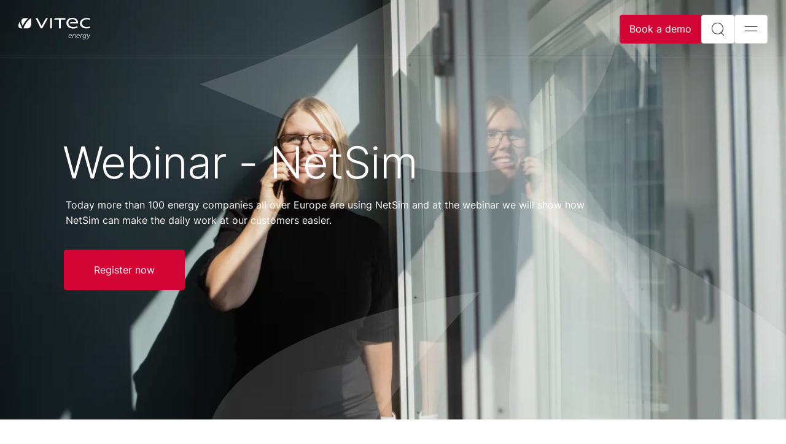

--- FILE ---
content_type: text/html; charset=utf-8
request_url: https://www.vitec-energy.com/events/webinar-netsim-1/
body_size: 6013
content:



<!DOCTYPE html>
<html lang="en">
<head>
    

    
    <title>Webinar - NetSim (1)</title>
    <link rel="canonical" href="https://www.vitec-energy.com/events/webinar-netsim-1/" />
    <meta name="description" content="Today more than 100 energy companies all over Europe are using NetSim and at the webinar we will show how NetSim can make the daily work at our customers easier.&#xA;" />
    <!-- meta Info -->
        <meta property="og:image" content="https://www.vitec-energy.com/media/pernuwrs/it-4.jpeg?rmode=pad&amp;width=1200&amp;height=630" />
    <meta property="og:title" content="Webinar - NetSim (1)" />
    <meta property="og:description" content="Today more than 100 energy companies all over Europe are using NetSim and at the webinar we will show how NetSim can make the daily work at our customers easier.&#xA;" />
    <meta property="og:url" content="https://www.vitec-energy.com/events/webinar-netsim-1/" />
    <meta property="og:type" content="website" />
    <!-- Twitter Card -->
    <meta name="twitter:card" content="summary_large_image" />
    <meta name="twitter:site" content="https://www.vitec-energy.com/events/webinar-netsim-1/" />
    <meta name="twitter:title" content="Webinar - NetSim (1)" />
    <meta name="twitter:description" content="Today more than 100 energy companies all over Europe are using NetSim and at the webinar we will show how NetSim can make the daily work at our customers easier.&#xA;" />
        <meta name="twitter:image" content="https://www.vitec-energy.com/media/pernuwrs/it-4.jpeg?rmode=pad&amp;width=1200&amp;height=630" />

    <link rel="stylesheet" href="/Dist/main-503059dd.2fb668d4ef2dae16d6b4.css?7c19672c65bca187c9bc"><link rel="preload" as="script" href="/Dist/runtime.4c3f3575b32f97321986.js?7c19672c65bca187c9bc" /><link rel="preload" as="script" href="/Dist/7536.f0807e048c2fdd88f82c.js?7c19672c65bca187c9bc" /><link rel="preload" as="script" href="/Dist/6917.e808d111accd9ad1778b.js?7c19672c65bca187c9bc" /><link rel="preload" as="script" href="/Dist/7275.4351d66369c05cddd537.js?7c19672c65bca187c9bc" /><link rel="preload" as="script" href="/Dist/4208.ab7207f4b3d523bba27c.js?7c19672c65bca187c9bc" /><link rel="preload" as="script" href="/Dist/9109.23846774cd3d13be8d52.js?7c19672c65bca187c9bc" /><link rel="preload" as="script" href="/Dist/176.040ba4abe0e3b349b628.js?7c19672c65bca187c9bc" /><link rel="preload" as="script" href="/Dist/2650.7eddc31872b3cb77b8b1.js?7c19672c65bca187c9bc" /><link rel="preload" as="script" href="/Dist/7635.1c0edf41ed0b89f2391c.js?7c19672c65bca187c9bc" /><link rel="preload" as="script" href="/Dist/9709.12cad5800160ed73dbef.js?7c19672c65bca187c9bc" /><link rel="preload" as="script" href="/Dist/8607.13becb4c205c2bf831fd.js?7c19672c65bca187c9bc" /><link rel="preload" as="script" href="/Dist/3317.b1075c0ce9cc54755bb4.js?7c19672c65bca187c9bc" /><link rel="preload" as="script" href="/Dist/1162.58715a9ee0c6d3a30be0.js?7c19672c65bca187c9bc" /><link rel="preload" as="script" href="/Dist/2515.fb5d915af8126cc14cf9.js?7c19672c65bca187c9bc" /><link rel="preload" as="script" href="/Dist/953.3b6022975583152c53fd.js?7c19672c65bca187c9bc" /><link rel="preload" as="script" href="/Dist/641.0ce72a0c4180e80ddc24.js?7c19672c65bca187c9bc" /><link rel="preload" as="script" href="/Dist/3751.c87a62bedb0879ab307d.js?7c19672c65bca187c9bc" /><link rel="preload" as="script" href="/Dist/33.3b5744f5bd5460add850.js?7c19672c65bca187c9bc" /><link rel="preload" as="script" href="/Dist/main-480da6f5.523d58a2cd6b200360e1.js?7c19672c65bca187c9bc" /><link rel="preload" as="script" href="/Dist/main-503059dd.87725e5ca7c868b44273.js?7c19672c65bca187c9bc" />
        <link rel="preload" as="image" href="/media/uhofynqc/vitec_energy_original.svg" />
        <link rel="alternate" hreflang="en" href="https://www.vitec-energy.com/events/webinar-netsim-1/" />
    <script src="https://cmp.osano.com/16CW1nSrfs5TH1LKA/7c698fae-68af-4529-90ce-743034f57178/osano.js"></script>
          

    <link rel="apple-touch-icon" sizes="180x180" href="/assets/favicon/apple-touch-icon.png">
    <link rel="icon" type="image/png" sizes="32x32" href="/assets/favicon/favicon-32x32.png">
    <link rel="icon" type="image/png" sizes="16x16" href="/assets/favicon/favicon-16x16.png">
    <link rel="manifest" href="/assets/favicon/site.webmanifest">
    <link rel="mask-icon" color="#323232" href="/assets/favicon/safari-pinned-tab.svg">
    <meta name="msapplication-TileColor" content="#ff0000">
    <meta name="theme-color" content="#ffffff">
    <meta http-equiv="X-UA-Compatible" content="IE=edge">
    <meta name="viewport" content="width=device-width,  initial-scale=1.0,  user-scalable=yes" />
    <meta charset="UTF-8">

    
<script type="text/javascript">!function(T,l,y){var S=T.location,k="script",D="instrumentationKey",C="ingestionendpoint",I="disableExceptionTracking",E="ai.device.",b="toLowerCase",w="crossOrigin",N="POST",e="appInsightsSDK",t=y.name||"appInsights";(y.name||T[e])&&(T[e]=t);var n=T[t]||function(d){var g=!1,f=!1,m={initialize:!0,queue:[],sv:"5",version:2,config:d};function v(e,t){var n={},a="Browser";return n[E+"id"]=a[b](),n[E+"type"]=a,n["ai.operation.name"]=S&&S.pathname||"_unknown_",n["ai.internal.sdkVersion"]="javascript:snippet_"+(m.sv||m.version),{time:function(){var e=new Date;function t(e){var t=""+e;return 1===t.length&&(t="0"+t),t}return e.getUTCFullYear()+"-"+t(1+e.getUTCMonth())+"-"+t(e.getUTCDate())+"T"+t(e.getUTCHours())+":"+t(e.getUTCMinutes())+":"+t(e.getUTCSeconds())+"."+((e.getUTCMilliseconds()/1e3).toFixed(3)+"").slice(2,5)+"Z"}(),iKey:e,name:"Microsoft.ApplicationInsights."+e.replace(/-/g,"")+"."+t,sampleRate:100,tags:n,data:{baseData:{ver:2}}}}var h=d.url||y.src;if(h){function a(e){var t,n,a,i,r,o,s,c,u,p,l;g=!0,m.queue=[],f||(f=!0,t=h,s=function(){var e={},t=d.connectionString;if(t)for(var n=t.split(";"),a=0;a<n.length;a++){var i=n[a].split("=");2===i.length&&(e[i[0][b]()]=i[1])}if(!e[C]){var r=e.endpointsuffix,o=r?e.location:null;e[C]="https://"+(o?o+".":"")+"dc."+(r||"services.visualstudio.com")}return e}(),c=s[D]||d[D]||"",u=s[C],p=u?u+"/v2/track":d.endpointUrl,(l=[]).push((n="SDK LOAD Failure: Failed to load Application Insights SDK script (See stack for details)",a=t,i=p,(o=(r=v(c,"Exception")).data).baseType="ExceptionData",o.baseData.exceptions=[{typeName:"SDKLoadFailed",message:n.replace(/\./g,"-"),hasFullStack:!1,stack:n+"\nSnippet failed to load ["+a+"] -- Telemetry is disabled\nHelp Link: https://go.microsoft.com/fwlink/?linkid=2128109\nHost: "+(S&&S.pathname||"_unknown_")+"\nEndpoint: "+i,parsedStack:[]}],r)),l.push(function(e,t,n,a){var i=v(c,"Message"),r=i.data;r.baseType="MessageData";var o=r.baseData;return o.message='AI (Internal): 99 message:"'+("SDK LOAD Failure: Failed to load Application Insights SDK script (See stack for details) ("+n+")").replace(/\"/g,"")+'"',o.properties={endpoint:a},i}(0,0,t,p)),function(e,t){if(JSON){var n=T.fetch;if(n&&!y.useXhr)n(t,{method:N,body:JSON.stringify(e),mode:"cors"});else if(XMLHttpRequest){var a=new XMLHttpRequest;a.open(N,t),a.setRequestHeader("Content-type","application/json"),a.send(JSON.stringify(e))}}}(l,p))}function i(e,t){f||setTimeout(function(){!t&&m.core||a()},500)}var e=function(){var n=l.createElement(k);n.src=h;var e=y[w];return!e&&""!==e||"undefined"==n[w]||(n[w]=e),n.onload=i,n.onerror=a,n.onreadystatechange=function(e,t){"loaded"!==n.readyState&&"complete"!==n.readyState||i(0,t)},n}();y.ld<0?l.getElementsByTagName("head")[0].appendChild(e):setTimeout(function(){l.getElementsByTagName(k)[0].parentNode.appendChild(e)},y.ld||0)}try{m.cookie=l.cookie}catch(p){}function t(e){for(;e.length;)!function(t){m[t]=function(){var e=arguments;g||m.queue.push(function(){m[t].apply(m,e)})}}(e.pop())}var n="track",r="TrackPage",o="TrackEvent";t([n+"Event",n+"PageView",n+"Exception",n+"Trace",n+"DependencyData",n+"Metric",n+"PageViewPerformance","start"+r,"stop"+r,"start"+o,"stop"+o,"addTelemetryInitializer","setAuthenticatedUserContext","clearAuthenticatedUserContext","flush"]),m.SeverityLevel={Verbose:0,Information:1,Warning:2,Error:3,Critical:4};var s=(d.extensionConfig||{}).ApplicationInsightsAnalytics||{};if(!0!==d[I]&&!0!==s[I]){var c="onerror";t(["_"+c]);var u=T[c];T[c]=function(e,t,n,a,i){var r=u&&u(e,t,n,a,i);return!0!==r&&m["_"+c]({message:e,url:t,lineNumber:n,columnNumber:a,error:i}),r},d.autoExceptionInstrumented=!0}return m}(y.cfg);function a(){y.onInit&&y.onInit(n)}(T[t]=n).queue&&0===n.queue.length?(n.queue.push(a),n.trackPageView({})):a()}(window,document,{
src: "https://js.monitor.azure.com/scripts/b/ai.2.min.js", // The SDK URL Source
crossOrigin: "anonymous", 
cfg: { // Application Insights Configuration
    connectionString: 'InstrumentationKey=592bb866-b035-40c6-91e0-b7e99f970952;IngestionEndpoint=https://northeurope-2.in.applicationinsights.azure.com/;LiveEndpoint=https://northeurope.livediagnostics.monitor.azure.com/;ApplicationId=31fce004-ff5b-49f7-86b3-d841acedf551'
}});</script></head>
<body class="view eventpage logo-white">


<header class="page-header">
    <div class="page-header__content">
        <a href="/" class="page-header__logo" style="background-image: url('/media/uhofynqc/vitec_energy_original.svg');">To startpage</a>
        

<div id="mainnavigation">
    <navigation-comp 
        :currentid="3537" 
        culture="en" 
        logo="/media/uhofynqc/vitec_energy_original.svg"
        opensearch="Open search"
        openlanguage="Open language",
        opennavigation="Open navigation"
        opensubpagesto="Open subpages to"
        closenavigation="Close"
        :haslanguages="false">
    </navigation-comp>
</div>

    </div>
</header>


<div class="lang-switcher">
    <div class="modal fade" id="langModal" tabindex="-1" aria-labelledby="#langModalLabel" aria-hidden="true" data-bs-backdrop="false">
        <div class="modal-dialog modal-fullscreen">
            <div class="modal-content">
                <div class="lang-switcher__languages">
                    <div class="container">
                        <div class="row">
                            <div class="col-sm-12">
                                <ul>
                                            <li><a class="lang-link active" href="/events/webinar-netsim-1/" hreflang="en"><span>English</span></a></li>
                                </ul>
                                <p>Please select the language you prefer.</p>
                            </div>
                        </div>
                    </div>
                </div>
                <button type="button" class="btn btn--modal-close btn--square" data-bs-dismiss="modal" aria-label="Close">
                    <span class="icon-close icon--white"></span>
                </button>
            </div>
        </div>
    </div>
</div>


<div class="search-modal">
    <div class="modal fade" id="searchModal" tabindex="-1" aria-hidden="true" data-bs-backdrop="false">
        <div class="modal-dialog modal-fullscreen">
            <div class="modal-content">
                <form class="search__form" action="/search/" method="get">
                    <div class="container">
                        <div class="article-text article-text--center">
                            <div class="search__wrapper">
                                <input id="modalsearchinput"
                                       type="search"
                                       class="input-text search__input" name="query" autocomplete="off" placeholder="Search">
                                <button class="btn btn--square btn--md btn--default" aria-label="Search"><i class="icon-search"></i></button>
                            </div>
                        </div>
                    </div>
                </form>
                <button type="button" class="btn btn--modal-close btn--square" data-bs-dismiss="modal" aria-label="Close">
                    <i class="icon-close"></i>
                </button>
            </div>
        </div>
    </div>
</div>




<div id="main" class="page-main">
    


<div class="hero hero--image hero--normalsize">
        <figure class="hero-image">
            <picture>
                <source srcset="/media/pkgpnykk/vitec16.jpg?width=1024&amp;height=768&amp;v=1d85718c4e6eed0 768w,
                         /media/pkgpnykk/vitec16.jpg?width=1200&amp;height=675&amp;v=1d85718c4e6eed0 1200w,
                        /media/pkgpnykk/vitec16.jpg?width=1440&amp;height=810&amp;v=1d85718c4e6eed0 1440w,
                    /media/pkgpnykk/vitec16.jpg?width=1900&amp;height=996&amp;v=1d85718c4e6eed0 1900w"
                        sizes="(max-width: 768px) 768px, (max-width: 1439px) 1200px, (min-width: 1900px) 1900px, (min-width: 1440px) 1440px" media="(orientation: landscape)">
                <source srcset="/media/pkgpnykk/vitec16.jpg?width=1024&amp;height=1366&amp;v=1d85718c4e6eed0 1024w, 768w, /media/pkgpnykk/vitec16.jpg?width=375&amp;height=800&amp;v=1d85718c4e6eed0 375w " sizes="(min-width: 1024px) 1024px,(min-width: 768px) 768px, 375px" media="(orientation: portrait)">

                <img class="hero-image__image" alt="" data-object-fit="cover"
                     src="/media/pkgpnykk/vitec16.jpg?width=1024&amp;height=768&amp;v=1d85718c4e6eed0" />
            </picture>
        </figure>

    <div class="container hero__content">
        <div>
            <h1>Webinar - NetSim</h1>
            <p>Today more than 100 energy companies all over Europe are using NetSim and at the webinar we will show how NetSim can make the daily work at our customers easier.<br /></p>
                <a class="btn btn--primary" href="/">
                    <span>Register now</span>
                </a>
        </div>
    </div>

</div>




<div class="section section--bg-white">
    <div class="container">
            <article class="article-text article-text--left">
                <p>The 27th of May at 14.00 we will arrange a webinar regarding our grid simulation system NetSim4.<br>Today more than 100 energy companies all over Europe are using NetSim and at the webinar we will show how NetSim can make the daily work at our customers easier. At the end of the webinar there will be time for questions and discussions.</p>
            </article>

            <div class="spacer spacer--border"></div>
            <div class="row">
                <div class="col-md-8">
                    <article class="article-text article-text--left">
                        <p><strong>Agenda</strong><br>14.00 – 14.05 Vitec welcomes you to the webinar<br>14.05 – 15.00 Presentation of NetSim<br>15.00 – 15.15 Questions and discussions</p>
<p><strong>Questions</strong><br>Contact marie.ek@vitecsoftware.com or +46 738 661 485</p>
<p><strong>Price</strong><br>The webinar is free of charge</p>
                    </article>
                </div>
                <div class="col-md-4">
                    <article class="article-text article-text--event article-text--left">
                            <h3>
                                When
                            </h3>
                            <span>
                                27 May
                            </span>
                                <span>
                                    2022
                                </span>
                                <br />
                                <span>
                                    14:00
                                </span>

                            <p>
                                <h3>
                                    Where
                                </h3>
                                    <span>Online - Teams</span>
                            </p>

                            <p>
                                <a class="btn btn--default" href="/">
                                    Register now
                                </a>
                            </p>
                    </article>
                </div>
            </div>
    </div>
</div>


</div>


<footer class="page-footer">
    <div class="container">
        <div class="row">
            <div class="col-md-7 page-footer__column page-footer__column--main">


<div class="page-footer__block">
        <h2>
            Our products
        </h2>
        <ul class="page-footer__links page-footer__links--main">
                <li>
                    <a href="/aiolos-forecast-studio/">Aiolos Forecast Studio</a>
                </li>
                <li>
                    <a href="/netsim-grid-simulation/">Netsim - grid simulation system</a>
                </li>
                <li>
                    <a href="/educandi/">Educandi</a>
                </li>
        </ul>
</div>


<div class="page-footer__block">
        <h2>
            Get in touch
        </h2>
        <ul class="page-footer__links page-footer__links--main">
                <li>
                    <a href="/contact-support/">Contact us</a>
                </li>
                <li>
                    <a href="https://vitecenergy.pureservice.com/login?ReturnUrl=%2f">Register support ticket</a>
                </li>
        </ul>
</div>
            </div>
            <div class="col-md-5 page-footer__column page-footer__column--sub">
                <div class="row">
                                <div class="col-6">
                                    

<div class="page-footer__block">
        <h2>
            More
        </h2>
        <ul class="page-footer__links page-footer__links--main">
                <li>
                    <a href="/career/">Career</a>
                </li>
        </ul>
</div>

                                </div>
                                <div class="col-6">
                                    

<div class="page-footer__block">
        <h2>
            Good to know
        </h2>
        <ul class="page-footer__links page-footer__links--main">
                <li>
                    <a href="/cookie-policy/">Cookie policy</a>
                </li>
                <li>
                    <a href="/privacy-policy/">Privacy policy</a>
                </li>
                <li>
                    <a href="https://www.vitecsoftware.com/">www.vitecsoftware.com</a>
                </li>
        </ul>
</div>

                                </div>
                    <div class="col-md-6">
                        <div class="page-footer__block">
                            <ul class="page-footer__links page-footer__links--vertical">




                            </ul>
                        </div>
                    </div>
                </div>
            </div>
        </div>
    </div>
</footer>

<script src="/Dist/runtime.4c3f3575b32f97321986.js?7c19672c65bca187c9bc"></script><script src="/Dist/7536.f0807e048c2fdd88f82c.js?7c19672c65bca187c9bc"></script><script src="/Dist/6917.e808d111accd9ad1778b.js?7c19672c65bca187c9bc"></script><script src="/Dist/7275.4351d66369c05cddd537.js?7c19672c65bca187c9bc"></script><script src="/Dist/4208.ab7207f4b3d523bba27c.js?7c19672c65bca187c9bc"></script><script src="/Dist/9109.23846774cd3d13be8d52.js?7c19672c65bca187c9bc"></script><script src="/Dist/176.040ba4abe0e3b349b628.js?7c19672c65bca187c9bc"></script><script src="/Dist/2650.7eddc31872b3cb77b8b1.js?7c19672c65bca187c9bc"></script><script src="/Dist/7635.1c0edf41ed0b89f2391c.js?7c19672c65bca187c9bc"></script><script src="/Dist/9709.12cad5800160ed73dbef.js?7c19672c65bca187c9bc"></script><script src="/Dist/8607.13becb4c205c2bf831fd.js?7c19672c65bca187c9bc"></script><script src="/Dist/3317.b1075c0ce9cc54755bb4.js?7c19672c65bca187c9bc"></script><script src="/Dist/1162.58715a9ee0c6d3a30be0.js?7c19672c65bca187c9bc"></script><script src="/Dist/2515.fb5d915af8126cc14cf9.js?7c19672c65bca187c9bc"></script><script src="/Dist/953.3b6022975583152c53fd.js?7c19672c65bca187c9bc"></script><script src="/Dist/641.0ce72a0c4180e80ddc24.js?7c19672c65bca187c9bc"></script><script src="/Dist/3751.c87a62bedb0879ab307d.js?7c19672c65bca187c9bc"></script><script src="/Dist/33.3b5744f5bd5460add850.js?7c19672c65bca187c9bc"></script><script src="/Dist/main-480da6f5.523d58a2cd6b200360e1.js?7c19672c65bca187c9bc"></script><script src="/Dist/main-503059dd.87725e5ca7c868b44273.js?7c19672c65bca187c9bc"></script>
    
</body>
</html>

--- FILE ---
content_type: text/css
request_url: https://www.vitec-energy.com/Dist/main-503059dd.2fb668d4ef2dae16d6b4.css?7c19672c65bca187c9bc
body_size: 71788
content:
.img-fluid{max-width:100%;height:auto}.img-thumbnail{padding:.25rem;background-color:#fff;border:1px solid #dee2e6;border-radius:.25rem;max-width:100%;height:auto}.figure{display:inline-block}.figure-img{margin-bottom:.5rem;line-height:1}.figure-caption{font-size:.875em;color:#6c757d}.container,.container-fluid,.container-sm,.container-md,.container-lg,.container-xl,.container-xxl,.container-xxxl{width:100%;padding-right:var(--bs-gutter-x, .75rem);padding-left:var(--bs-gutter-x, .75rem);margin-right:auto;margin-left:auto}@media (min-width: 576px){.container,.container-sm{max-width:540px}}@media (min-width: 768px){.container,.container-sm,.container-md{max-width:720px}}@media (min-width: 992px){.container,.container-sm,.container-md,.container-lg{max-width:960px}}@media (min-width: 1200px){.container,.container-sm,.container-md,.container-lg,.container-xl{max-width:1140px}}@media (min-width: 1460px){.container,.container-sm,.container-md,.container-lg,.container-xl,.container-xxl{max-width:1400px}}@media (min-width: 1680px){.container,.container-sm,.container-md,.container-lg,.container-xl,.container-xxl,.container-xxxl{max-width:1600px}}.row{--bs-gutter-x: 100rem;--bs-gutter-y: 0;display:flex;flex-wrap:wrap;margin-top:calc(-1 * var(--bs-gutter-y));margin-right:calc(-.5 * var(--bs-gutter-x));margin-left:calc(-.5 * var(--bs-gutter-x))}.row>*{flex-shrink:0;width:100%;max-width:100%;padding-right:calc(var(--bs-gutter-x) * .5);padding-left:calc(var(--bs-gutter-x) * .5);margin-top:var(--bs-gutter-y)}.col{flex:1 0 0%}.row-cols-auto>*{flex:0 0 auto;width:auto}.row-cols-1>*{flex:0 0 auto;width:100%}.row-cols-2>*{flex:0 0 auto;width:50%}.row-cols-3>*{flex:0 0 auto;width:33.33333%}.row-cols-4>*{flex:0 0 auto;width:25%}.row-cols-5>*{flex:0 0 auto;width:20%}.row-cols-6>*{flex:0 0 auto;width:16.66667%}.col-auto{flex:0 0 auto;width:auto}.col-1{flex:0 0 auto;width:8.33333%}.col-2{flex:0 0 auto;width:16.66667%}.col-3{flex:0 0 auto;width:25%}.col-4{flex:0 0 auto;width:33.33333%}.col-5{flex:0 0 auto;width:41.66667%}.col-6{flex:0 0 auto;width:50%}.col-7{flex:0 0 auto;width:58.33333%}.col-8{flex:0 0 auto;width:66.66667%}.col-9{flex:0 0 auto;width:75%}.col-10{flex:0 0 auto;width:83.33333%}.col-11{flex:0 0 auto;width:91.66667%}.col-12{flex:0 0 auto;width:100%}.offset-1{margin-left:8.33333%}.offset-2{margin-left:16.66667%}.offset-3{margin-left:25%}.offset-4{margin-left:33.33333%}.offset-5{margin-left:41.66667%}.offset-6{margin-left:50%}.offset-7{margin-left:58.33333%}.offset-8{margin-left:66.66667%}.offset-9{margin-left:75%}.offset-10{margin-left:83.33333%}.offset-11{margin-left:91.66667%}.g-0,.gx-0{--bs-gutter-x: 0}.g-0,.gy-0{--bs-gutter-y: 0}.g-1,.gx-1{--bs-gutter-x: .25rem}.g-1,.gy-1{--bs-gutter-y: .25rem}.g-2,.gx-2{--bs-gutter-x: .5rem}.g-2,.gy-2{--bs-gutter-y: .5rem}.g-3,.gx-3{--bs-gutter-x: 1rem}.g-3,.gy-3{--bs-gutter-y: 1rem}.g-4,.gx-4{--bs-gutter-x: 1.5rem}.g-4,.gy-4{--bs-gutter-y: 1.5rem}.g-5,.gx-5{--bs-gutter-x: 3rem}.g-5,.gy-5{--bs-gutter-y: 3rem}@media (min-width: 576px){.col-sm{flex:1 0 0%}.row-cols-sm-auto>*{flex:0 0 auto;width:auto}.row-cols-sm-1>*{flex:0 0 auto;width:100%}.row-cols-sm-2>*{flex:0 0 auto;width:50%}.row-cols-sm-3>*{flex:0 0 auto;width:33.33333%}.row-cols-sm-4>*{flex:0 0 auto;width:25%}.row-cols-sm-5>*{flex:0 0 auto;width:20%}.row-cols-sm-6>*{flex:0 0 auto;width:16.66667%}.col-sm-auto{flex:0 0 auto;width:auto}.col-sm-1{flex:0 0 auto;width:8.33333%}.col-sm-2{flex:0 0 auto;width:16.66667%}.col-sm-3{flex:0 0 auto;width:25%}.col-sm-4{flex:0 0 auto;width:33.33333%}.col-sm-5{flex:0 0 auto;width:41.66667%}.col-sm-6{flex:0 0 auto;width:50%}.col-sm-7{flex:0 0 auto;width:58.33333%}.col-sm-8{flex:0 0 auto;width:66.66667%}.col-sm-9{flex:0 0 auto;width:75%}.col-sm-10{flex:0 0 auto;width:83.33333%}.col-sm-11{flex:0 0 auto;width:91.66667%}.col-sm-12{flex:0 0 auto;width:100%}.offset-sm-0{margin-left:0}.offset-sm-1{margin-left:8.33333%}.offset-sm-2{margin-left:16.66667%}.offset-sm-3{margin-left:25%}.offset-sm-4{margin-left:33.33333%}.offset-sm-5{margin-left:41.66667%}.offset-sm-6{margin-left:50%}.offset-sm-7{margin-left:58.33333%}.offset-sm-8{margin-left:66.66667%}.offset-sm-9{margin-left:75%}.offset-sm-10{margin-left:83.33333%}.offset-sm-11{margin-left:91.66667%}.g-sm-0,.gx-sm-0{--bs-gutter-x: 0}.g-sm-0,.gy-sm-0{--bs-gutter-y: 0}.g-sm-1,.gx-sm-1{--bs-gutter-x: .25rem}.g-sm-1,.gy-sm-1{--bs-gutter-y: .25rem}.g-sm-2,.gx-sm-2{--bs-gutter-x: .5rem}.g-sm-2,.gy-sm-2{--bs-gutter-y: .5rem}.g-sm-3,.gx-sm-3{--bs-gutter-x: 1rem}.g-sm-3,.gy-sm-3{--bs-gutter-y: 1rem}.g-sm-4,.gx-sm-4{--bs-gutter-x: 1.5rem}.g-sm-4,.gy-sm-4{--bs-gutter-y: 1.5rem}.g-sm-5,.gx-sm-5{--bs-gutter-x: 3rem}.g-sm-5,.gy-sm-5{--bs-gutter-y: 3rem}}@media (min-width: 768px){.col-md{flex:1 0 0%}.row-cols-md-auto>*{flex:0 0 auto;width:auto}.row-cols-md-1>*{flex:0 0 auto;width:100%}.row-cols-md-2>*{flex:0 0 auto;width:50%}.row-cols-md-3>*{flex:0 0 auto;width:33.33333%}.row-cols-md-4>*{flex:0 0 auto;width:25%}.row-cols-md-5>*{flex:0 0 auto;width:20%}.row-cols-md-6>*{flex:0 0 auto;width:16.66667%}.col-md-auto{flex:0 0 auto;width:auto}.col-md-1{flex:0 0 auto;width:8.33333%}.col-md-2{flex:0 0 auto;width:16.66667%}.col-md-3{flex:0 0 auto;width:25%}.col-md-4{flex:0 0 auto;width:33.33333%}.col-md-5{flex:0 0 auto;width:41.66667%}.col-md-6{flex:0 0 auto;width:50%}.col-md-7{flex:0 0 auto;width:58.33333%}.col-md-8{flex:0 0 auto;width:66.66667%}.col-md-9{flex:0 0 auto;width:75%}.col-md-10{flex:0 0 auto;width:83.33333%}.col-md-11{flex:0 0 auto;width:91.66667%}.col-md-12{flex:0 0 auto;width:100%}.offset-md-0{margin-left:0}.offset-md-1{margin-left:8.33333%}.offset-md-2{margin-left:16.66667%}.offset-md-3{margin-left:25%}.offset-md-4{margin-left:33.33333%}.offset-md-5{margin-left:41.66667%}.offset-md-6{margin-left:50%}.offset-md-7{margin-left:58.33333%}.offset-md-8{margin-left:66.66667%}.offset-md-9{margin-left:75%}.offset-md-10{margin-left:83.33333%}.offset-md-11{margin-left:91.66667%}.g-md-0,.gx-md-0{--bs-gutter-x: 0}.g-md-0,.gy-md-0{--bs-gutter-y: 0}.g-md-1,.gx-md-1{--bs-gutter-x: .25rem}.g-md-1,.gy-md-1{--bs-gutter-y: .25rem}.g-md-2,.gx-md-2{--bs-gutter-x: .5rem}.g-md-2,.gy-md-2{--bs-gutter-y: .5rem}.g-md-3,.gx-md-3{--bs-gutter-x: 1rem}.g-md-3,.gy-md-3{--bs-gutter-y: 1rem}.g-md-4,.gx-md-4{--bs-gutter-x: 1.5rem}.g-md-4,.gy-md-4{--bs-gutter-y: 1.5rem}.g-md-5,.gx-md-5{--bs-gutter-x: 3rem}.g-md-5,.gy-md-5{--bs-gutter-y: 3rem}}@media (min-width: 992px){.col-lg{flex:1 0 0%}.row-cols-lg-auto>*{flex:0 0 auto;width:auto}.row-cols-lg-1>*{flex:0 0 auto;width:100%}.row-cols-lg-2>*{flex:0 0 auto;width:50%}.row-cols-lg-3>*{flex:0 0 auto;width:33.33333%}.row-cols-lg-4>*{flex:0 0 auto;width:25%}.row-cols-lg-5>*{flex:0 0 auto;width:20%}.row-cols-lg-6>*{flex:0 0 auto;width:16.66667%}.col-lg-auto{flex:0 0 auto;width:auto}.col-lg-1{flex:0 0 auto;width:8.33333%}.col-lg-2{flex:0 0 auto;width:16.66667%}.col-lg-3{flex:0 0 auto;width:25%}.col-lg-4{flex:0 0 auto;width:33.33333%}.col-lg-5{flex:0 0 auto;width:41.66667%}.col-lg-6{flex:0 0 auto;width:50%}.col-lg-7{flex:0 0 auto;width:58.33333%}.col-lg-8{flex:0 0 auto;width:66.66667%}.col-lg-9{flex:0 0 auto;width:75%}.col-lg-10{flex:0 0 auto;width:83.33333%}.col-lg-11{flex:0 0 auto;width:91.66667%}.col-lg-12{flex:0 0 auto;width:100%}.offset-lg-0{margin-left:0}.offset-lg-1{margin-left:8.33333%}.offset-lg-2{margin-left:16.66667%}.offset-lg-3{margin-left:25%}.offset-lg-4{margin-left:33.33333%}.offset-lg-5{margin-left:41.66667%}.offset-lg-6{margin-left:50%}.offset-lg-7{margin-left:58.33333%}.offset-lg-8{margin-left:66.66667%}.offset-lg-9{margin-left:75%}.offset-lg-10{margin-left:83.33333%}.offset-lg-11{margin-left:91.66667%}.g-lg-0,.gx-lg-0{--bs-gutter-x: 0}.g-lg-0,.gy-lg-0{--bs-gutter-y: 0}.g-lg-1,.gx-lg-1{--bs-gutter-x: .25rem}.g-lg-1,.gy-lg-1{--bs-gutter-y: .25rem}.g-lg-2,.gx-lg-2{--bs-gutter-x: .5rem}.g-lg-2,.gy-lg-2{--bs-gutter-y: .5rem}.g-lg-3,.gx-lg-3{--bs-gutter-x: 1rem}.g-lg-3,.gy-lg-3{--bs-gutter-y: 1rem}.g-lg-4,.gx-lg-4{--bs-gutter-x: 1.5rem}.g-lg-4,.gy-lg-4{--bs-gutter-y: 1.5rem}.g-lg-5,.gx-lg-5{--bs-gutter-x: 3rem}.g-lg-5,.gy-lg-5{--bs-gutter-y: 3rem}}@media (min-width: 1200px){.col-xl{flex:1 0 0%}.row-cols-xl-auto>*{flex:0 0 auto;width:auto}.row-cols-xl-1>*{flex:0 0 auto;width:100%}.row-cols-xl-2>*{flex:0 0 auto;width:50%}.row-cols-xl-3>*{flex:0 0 auto;width:33.33333%}.row-cols-xl-4>*{flex:0 0 auto;width:25%}.row-cols-xl-5>*{flex:0 0 auto;width:20%}.row-cols-xl-6>*{flex:0 0 auto;width:16.66667%}.col-xl-auto{flex:0 0 auto;width:auto}.col-xl-1{flex:0 0 auto;width:8.33333%}.col-xl-2{flex:0 0 auto;width:16.66667%}.col-xl-3{flex:0 0 auto;width:25%}.col-xl-4{flex:0 0 auto;width:33.33333%}.col-xl-5{flex:0 0 auto;width:41.66667%}.col-xl-6{flex:0 0 auto;width:50%}.col-xl-7{flex:0 0 auto;width:58.33333%}.col-xl-8{flex:0 0 auto;width:66.66667%}.col-xl-9{flex:0 0 auto;width:75%}.col-xl-10{flex:0 0 auto;width:83.33333%}.col-xl-11{flex:0 0 auto;width:91.66667%}.col-xl-12{flex:0 0 auto;width:100%}.offset-xl-0{margin-left:0}.offset-xl-1{margin-left:8.33333%}.offset-xl-2{margin-left:16.66667%}.offset-xl-3{margin-left:25%}.offset-xl-4{margin-left:33.33333%}.offset-xl-5{margin-left:41.66667%}.offset-xl-6{margin-left:50%}.offset-xl-7{margin-left:58.33333%}.offset-xl-8{margin-left:66.66667%}.offset-xl-9{margin-left:75%}.offset-xl-10{margin-left:83.33333%}.offset-xl-11{margin-left:91.66667%}.g-xl-0,.gx-xl-0{--bs-gutter-x: 0}.g-xl-0,.gy-xl-0{--bs-gutter-y: 0}.g-xl-1,.gx-xl-1{--bs-gutter-x: .25rem}.g-xl-1,.gy-xl-1{--bs-gutter-y: .25rem}.g-xl-2,.gx-xl-2{--bs-gutter-x: .5rem}.g-xl-2,.gy-xl-2{--bs-gutter-y: .5rem}.g-xl-3,.gx-xl-3{--bs-gutter-x: 1rem}.g-xl-3,.gy-xl-3{--bs-gutter-y: 1rem}.g-xl-4,.gx-xl-4{--bs-gutter-x: 1.5rem}.g-xl-4,.gy-xl-4{--bs-gutter-y: 1.5rem}.g-xl-5,.gx-xl-5{--bs-gutter-x: 3rem}.g-xl-5,.gy-xl-5{--bs-gutter-y: 3rem}}@media (min-width: 1460px){.col-xxl{flex:1 0 0%}.row-cols-xxl-auto>*{flex:0 0 auto;width:auto}.row-cols-xxl-1>*{flex:0 0 auto;width:100%}.row-cols-xxl-2>*{flex:0 0 auto;width:50%}.row-cols-xxl-3>*{flex:0 0 auto;width:33.33333%}.row-cols-xxl-4>*{flex:0 0 auto;width:25%}.row-cols-xxl-5>*{flex:0 0 auto;width:20%}.row-cols-xxl-6>*{flex:0 0 auto;width:16.66667%}.col-xxl-auto{flex:0 0 auto;width:auto}.col-xxl-1{flex:0 0 auto;width:8.33333%}.col-xxl-2{flex:0 0 auto;width:16.66667%}.col-xxl-3{flex:0 0 auto;width:25%}.col-xxl-4{flex:0 0 auto;width:33.33333%}.col-xxl-5{flex:0 0 auto;width:41.66667%}.col-xxl-6{flex:0 0 auto;width:50%}.col-xxl-7{flex:0 0 auto;width:58.33333%}.col-xxl-8{flex:0 0 auto;width:66.66667%}.col-xxl-9{flex:0 0 auto;width:75%}.col-xxl-10{flex:0 0 auto;width:83.33333%}.col-xxl-11{flex:0 0 auto;width:91.66667%}.col-xxl-12{flex:0 0 auto;width:100%}.offset-xxl-0{margin-left:0}.offset-xxl-1{margin-left:8.33333%}.offset-xxl-2{margin-left:16.66667%}.offset-xxl-3{margin-left:25%}.offset-xxl-4{margin-left:33.33333%}.offset-xxl-5{margin-left:41.66667%}.offset-xxl-6{margin-left:50%}.offset-xxl-7{margin-left:58.33333%}.offset-xxl-8{margin-left:66.66667%}.offset-xxl-9{margin-left:75%}.offset-xxl-10{margin-left:83.33333%}.offset-xxl-11{margin-left:91.66667%}.g-xxl-0,.gx-xxl-0{--bs-gutter-x: 0}.g-xxl-0,.gy-xxl-0{--bs-gutter-y: 0}.g-xxl-1,.gx-xxl-1{--bs-gutter-x: .25rem}.g-xxl-1,.gy-xxl-1{--bs-gutter-y: .25rem}.g-xxl-2,.gx-xxl-2{--bs-gutter-x: .5rem}.g-xxl-2,.gy-xxl-2{--bs-gutter-y: .5rem}.g-xxl-3,.gx-xxl-3{--bs-gutter-x: 1rem}.g-xxl-3,.gy-xxl-3{--bs-gutter-y: 1rem}.g-xxl-4,.gx-xxl-4{--bs-gutter-x: 1.5rem}.g-xxl-4,.gy-xxl-4{--bs-gutter-y: 1.5rem}.g-xxl-5,.gx-xxl-5{--bs-gutter-x: 3rem}.g-xxl-5,.gy-xxl-5{--bs-gutter-y: 3rem}}@media (min-width: 1680px){.col-xxxl{flex:1 0 0%}.row-cols-xxxl-auto>*{flex:0 0 auto;width:auto}.row-cols-xxxl-1>*{flex:0 0 auto;width:100%}.row-cols-xxxl-2>*{flex:0 0 auto;width:50%}.row-cols-xxxl-3>*{flex:0 0 auto;width:33.33333%}.row-cols-xxxl-4>*{flex:0 0 auto;width:25%}.row-cols-xxxl-5>*{flex:0 0 auto;width:20%}.row-cols-xxxl-6>*{flex:0 0 auto;width:16.66667%}.col-xxxl-auto{flex:0 0 auto;width:auto}.col-xxxl-1{flex:0 0 auto;width:8.33333%}.col-xxxl-2{flex:0 0 auto;width:16.66667%}.col-xxxl-3{flex:0 0 auto;width:25%}.col-xxxl-4{flex:0 0 auto;width:33.33333%}.col-xxxl-5{flex:0 0 auto;width:41.66667%}.col-xxxl-6{flex:0 0 auto;width:50%}.col-xxxl-7{flex:0 0 auto;width:58.33333%}.col-xxxl-8{flex:0 0 auto;width:66.66667%}.col-xxxl-9{flex:0 0 auto;width:75%}.col-xxxl-10{flex:0 0 auto;width:83.33333%}.col-xxxl-11{flex:0 0 auto;width:91.66667%}.col-xxxl-12{flex:0 0 auto;width:100%}.offset-xxxl-0{margin-left:0}.offset-xxxl-1{margin-left:8.33333%}.offset-xxxl-2{margin-left:16.66667%}.offset-xxxl-3{margin-left:25%}.offset-xxxl-4{margin-left:33.33333%}.offset-xxxl-5{margin-left:41.66667%}.offset-xxxl-6{margin-left:50%}.offset-xxxl-7{margin-left:58.33333%}.offset-xxxl-8{margin-left:66.66667%}.offset-xxxl-9{margin-left:75%}.offset-xxxl-10{margin-left:83.33333%}.offset-xxxl-11{margin-left:91.66667%}.g-xxxl-0,.gx-xxxl-0{--bs-gutter-x: 0}.g-xxxl-0,.gy-xxxl-0{--bs-gutter-y: 0}.g-xxxl-1,.gx-xxxl-1{--bs-gutter-x: .25rem}.g-xxxl-1,.gy-xxxl-1{--bs-gutter-y: .25rem}.g-xxxl-2,.gx-xxxl-2{--bs-gutter-x: .5rem}.g-xxxl-2,.gy-xxxl-2{--bs-gutter-y: .5rem}.g-xxxl-3,.gx-xxxl-3{--bs-gutter-x: 1rem}.g-xxxl-3,.gy-xxxl-3{--bs-gutter-y: 1rem}.g-xxxl-4,.gx-xxxl-4{--bs-gutter-x: 1.5rem}.g-xxxl-4,.gy-xxxl-4{--bs-gutter-y: 1.5rem}.g-xxxl-5,.gx-xxxl-5{--bs-gutter-x: 3rem}.g-xxxl-5,.gy-xxxl-5{--bs-gutter-y: 3rem}}.table{--bs-table-bg: rgba(0,0,0,0);--bs-table-accent-bg: rgba(0,0,0,0);--bs-table-striped-color: #212529;--bs-table-striped-bg: rgba(0,0,0,0.05);--bs-table-active-color: #212529;--bs-table-active-bg: rgba(0,0,0,0.1);--bs-table-hover-color: #212529;--bs-table-hover-bg: rgba(0,0,0,0.075);width:100%;margin-bottom:1rem;color:#212529;vertical-align:top;border-color:#dee2e6}.table>:not(caption)>*>*{padding:.5rem .5rem;background-color:var(--bs-table-bg);border-bottom-width:1px;box-shadow:inset 0 0 0 9999px var(--bs-table-accent-bg)}.table>tbody{vertical-align:inherit}.table>thead{vertical-align:bottom}.table>:not(:first-child){border-top:2px solid currentColor}.caption-top{caption-side:top}.table-sm>:not(caption)>*>*{padding:.25rem .25rem}.table-bordered>:not(caption)>*{border-width:1px 0}.table-bordered>:not(caption)>*>*{border-width:0 1px}.table-borderless>:not(caption)>*>*{border-bottom-width:0}.table-borderless>:not(:first-child){border-top-width:0}.table-striped>tbody>tr:nth-of-type(odd)>*{--bs-table-accent-bg: var(--bs-table-striped-bg);color:var(--bs-table-striped-color)}.table-active{--bs-table-accent-bg: var(--bs-table-active-bg);color:var(--bs-table-active-color)}.table-hover>tbody>tr:hover>*{--bs-table-accent-bg: var(--bs-table-hover-bg);color:var(--bs-table-hover-color)}.table-primary{--bs-table-bg: #cfe2ff;--bs-table-striped-bg: #c5d7f2;--bs-table-striped-color: #000;--bs-table-active-bg: #bacbe6;--bs-table-active-color: #000;--bs-table-hover-bg: #bfd1ec;--bs-table-hover-color: #000;color:#000;border-color:#bacbe6}.table-secondary{--bs-table-bg: #e2e3e5;--bs-table-striped-bg: #d7d8da;--bs-table-striped-color: #000;--bs-table-active-bg: #cbccce;--bs-table-active-color: #000;--bs-table-hover-bg: #d1d2d4;--bs-table-hover-color: #000;color:#000;border-color:#cbccce}.table-success{--bs-table-bg: #d1e7dd;--bs-table-striped-bg: #c7dbd2;--bs-table-striped-color: #000;--bs-table-active-bg: #bcd0c7;--bs-table-active-color: #000;--bs-table-hover-bg: #c1d6cc;--bs-table-hover-color: #000;color:#000;border-color:#bcd0c7}.table-info{--bs-table-bg: #cff4fc;--bs-table-striped-bg: #c5e8ef;--bs-table-striped-color: #000;--bs-table-active-bg: #badce3;--bs-table-active-color: #000;--bs-table-hover-bg: #bfe2e9;--bs-table-hover-color: #000;color:#000;border-color:#badce3}.table-warning{--bs-table-bg: #fff3cd;--bs-table-striped-bg: #f2e7c3;--bs-table-striped-color: #000;--bs-table-active-bg: #e6dbb9;--bs-table-active-color: #000;--bs-table-hover-bg: #ece1be;--bs-table-hover-color: #000;color:#000;border-color:#e6dbb9}.table-danger{--bs-table-bg: #f8d7da;--bs-table-striped-bg: #eccccf;--bs-table-striped-color: #000;--bs-table-active-bg: #dfc2c4;--bs-table-active-color: #000;--bs-table-hover-bg: #e5c7ca;--bs-table-hover-color: #000;color:#000;border-color:#dfc2c4}.table-light{--bs-table-bg: #f8f9fa;--bs-table-striped-bg: #ecedee;--bs-table-striped-color: #000;--bs-table-active-bg: #dfe0e1;--bs-table-active-color: #000;--bs-table-hover-bg: #e5e6e7;--bs-table-hover-color: #000;color:#000;border-color:#dfe0e1}.table-dark{--bs-table-bg: #212529;--bs-table-striped-bg: #2c3034;--bs-table-striped-color: #fff;--bs-table-active-bg: #373b3e;--bs-table-active-color: #fff;--bs-table-hover-bg: #323539;--bs-table-hover-color: #fff;color:#fff;border-color:#373b3e}.table-responsive{overflow-x:auto;-webkit-overflow-scrolling:touch}@media (max-width: 575.98px){.table-responsive-sm{overflow-x:auto;-webkit-overflow-scrolling:touch}}@media (max-width: 767.98px){.table-responsive-md{overflow-x:auto;-webkit-overflow-scrolling:touch}}@media (max-width: 991.98px){.table-responsive-lg{overflow-x:auto;-webkit-overflow-scrolling:touch}}@media (max-width: 1199.98px){.table-responsive-xl{overflow-x:auto;-webkit-overflow-scrolling:touch}}@media (max-width: 1459.98px){.table-responsive-xxl{overflow-x:auto;-webkit-overflow-scrolling:touch}}@media (max-width: 1679.98px){.table-responsive-xxxl{overflow-x:auto;-webkit-overflow-scrolling:touch}}.fade{transition:opacity 0.15s linear}@media (prefers-reduced-motion: reduce){.fade{transition:none}}.fade:not(.show){opacity:0}.collapse:not(.show){display:none}.collapsing{height:0;overflow:hidden;transition:height 0.35s ease}@media (prefers-reduced-motion: reduce){.collapsing{transition:none}}.collapsing.collapse-horizontal{width:0;height:auto;transition:width 0.35s ease}@media (prefers-reduced-motion: reduce){.collapsing.collapse-horizontal{transition:none}}.dropup,.dropend,.dropdown,.dropstart{position:relative}.dropdown-toggle{white-space:nowrap}.dropdown-toggle::after{display:inline-block;margin-left:.255em;vertical-align:.255em;content:"";border-top:.3em solid;border-right:.3em solid transparent;border-bottom:0;border-left:.3em solid transparent}.dropdown-toggle:empty::after{margin-left:0}.dropdown-menu{position:absolute;z-index:1000;display:none;min-width:10rem;padding:.5rem 0;margin:0;font-size:1rem;color:#212529;text-align:left;list-style:none;background-color:#fff;background-clip:padding-box;border:1px solid rgba(0,0,0,0.15);border-radius:.25rem}.dropdown-menu[data-bs-popper]{top:100%;left:0;margin-top:.125rem}.dropdown-menu-start{--bs-position: start}.dropdown-menu-start[data-bs-popper]{right:auto;left:0}.dropdown-menu-end{--bs-position: end}.dropdown-menu-end[data-bs-popper]{right:0;left:auto}@media (min-width: 576px){.dropdown-menu-sm-start{--bs-position: start}.dropdown-menu-sm-start[data-bs-popper]{right:auto;left:0}.dropdown-menu-sm-end{--bs-position: end}.dropdown-menu-sm-end[data-bs-popper]{right:0;left:auto}}@media (min-width: 768px){.dropdown-menu-md-start{--bs-position: start}.dropdown-menu-md-start[data-bs-popper]{right:auto;left:0}.dropdown-menu-md-end{--bs-position: end}.dropdown-menu-md-end[data-bs-popper]{right:0;left:auto}}@media (min-width: 992px){.dropdown-menu-lg-start{--bs-position: start}.dropdown-menu-lg-start[data-bs-popper]{right:auto;left:0}.dropdown-menu-lg-end{--bs-position: end}.dropdown-menu-lg-end[data-bs-popper]{right:0;left:auto}}@media (min-width: 1200px){.dropdown-menu-xl-start{--bs-position: start}.dropdown-menu-xl-start[data-bs-popper]{right:auto;left:0}.dropdown-menu-xl-end{--bs-position: end}.dropdown-menu-xl-end[data-bs-popper]{right:0;left:auto}}@media (min-width: 1460px){.dropdown-menu-xxl-start{--bs-position: start}.dropdown-menu-xxl-start[data-bs-popper]{right:auto;left:0}.dropdown-menu-xxl-end{--bs-position: end}.dropdown-menu-xxl-end[data-bs-popper]{right:0;left:auto}}@media (min-width: 1680px){.dropdown-menu-xxxl-start{--bs-position: start}.dropdown-menu-xxxl-start[data-bs-popper]{right:auto;left:0}.dropdown-menu-xxxl-end{--bs-position: end}.dropdown-menu-xxxl-end[data-bs-popper]{right:0;left:auto}}.dropup .dropdown-menu[data-bs-popper]{top:auto;bottom:100%;margin-top:0;margin-bottom:.125rem}.dropup .dropdown-toggle::after{display:inline-block;margin-left:.255em;vertical-align:.255em;content:"";border-top:0;border-right:.3em solid transparent;border-bottom:.3em solid;border-left:.3em solid transparent}.dropup .dropdown-toggle:empty::after{margin-left:0}.dropend .dropdown-menu[data-bs-popper]{top:0;right:auto;left:100%;margin-top:0;margin-left:.125rem}.dropend .dropdown-toggle::after{display:inline-block;margin-left:.255em;vertical-align:.255em;content:"";border-top:.3em solid transparent;border-right:0;border-bottom:.3em solid transparent;border-left:.3em solid}.dropend .dropdown-toggle:empty::after{margin-left:0}.dropend .dropdown-toggle::after{vertical-align:0}.dropstart .dropdown-menu[data-bs-popper]{top:0;right:100%;left:auto;margin-top:0;margin-right:.125rem}.dropstart .dropdown-toggle::after{display:inline-block;margin-left:.255em;vertical-align:.255em;content:""}.dropstart .dropdown-toggle::after{display:none}.dropstart .dropdown-toggle::before{display:inline-block;margin-right:.255em;vertical-align:.255em;content:"";border-top:.3em solid transparent;border-right:.3em solid;border-bottom:.3em solid transparent}.dropstart .dropdown-toggle:empty::after{margin-left:0}.dropstart .dropdown-toggle::before{vertical-align:0}.dropdown-divider{height:0;margin:.5rem 0;overflow:hidden;border-top:1px solid rgba(0,0,0,0.15)}.dropdown-item{display:block;width:100%;padding:.25rem 1rem;clear:both;font-weight:400;color:#212529;text-align:inherit;text-decoration:none;white-space:nowrap;background-color:transparent;border:0}.dropdown-item:hover,.dropdown-item:focus{color:#1e2125;background-color:#e9ecef}.dropdown-item.active,.dropdown-item:active{color:#fff;text-decoration:none;background-color:#0d6efd}.dropdown-item.disabled,.dropdown-item:disabled{color:#adb5bd;pointer-events:none;background-color:transparent}.dropdown-menu.show{display:block}.dropdown-header{display:block;padding:.5rem 1rem;margin-bottom:0;font-size:.875rem;color:#6c757d;white-space:nowrap}.dropdown-item-text{display:block;padding:.25rem 1rem;color:#212529}.dropdown-menu-dark{color:#dee2e6;background-color:#343a40;border-color:rgba(0,0,0,0.15)}.dropdown-menu-dark .dropdown-item{color:#dee2e6}.dropdown-menu-dark .dropdown-item:hover,.dropdown-menu-dark .dropdown-item:focus{color:#fff;background-color:rgba(255,255,255,0.15)}.dropdown-menu-dark .dropdown-item.active,.dropdown-menu-dark .dropdown-item:active{color:#fff;background-color:#0d6efd}.dropdown-menu-dark .dropdown-item.disabled,.dropdown-menu-dark .dropdown-item:disabled{color:#adb5bd}.dropdown-menu-dark .dropdown-divider{border-color:rgba(0,0,0,0.15)}.dropdown-menu-dark .dropdown-item-text{color:#dee2e6}.dropdown-menu-dark .dropdown-header{color:#adb5bd}.btn-group,.btn-group-vertical{position:relative;display:inline-flex;vertical-align:middle}.btn-group>.btn,.btn-group-vertical>.btn{position:relative;flex:1 1 auto}.btn-group>.btn-check:checked+.btn,.btn-group>.btn-check:focus+.btn,.btn-group>.btn:hover,.btn-group>.btn:focus,.btn-group>.btn:active,.btn-group>.btn.active,.btn-group-vertical>.btn-check:checked+.btn,.btn-group-vertical>.btn-check:focus+.btn,.btn-group-vertical>.btn:hover,.btn-group-vertical>.btn:focus,.btn-group-vertical>.btn:active,.btn-group-vertical>.btn.active{z-index:1}.btn-toolbar{display:flex;flex-wrap:wrap;justify-content:flex-start}.btn-toolbar .input-group{width:auto}.btn-group>.btn:not(:first-child),.btn-group>.btn-group:not(:first-child){margin-left:-1px}.btn-group>.btn:not(:last-child):not(.dropdown-toggle),.btn-group>.btn-group:not(:last-child)>.btn{border-top-right-radius:0;border-bottom-right-radius:0}.btn-group>.btn:nth-child(n+3),.btn-group>:not(.btn-check)+.btn,.btn-group>.btn-group:not(:first-child)>.btn{border-top-left-radius:0;border-bottom-left-radius:0}.dropdown-toggle-split{padding-right:.5625rem;padding-left:.5625rem}.dropdown-toggle-split::after,.dropup .dropdown-toggle-split::after,.dropend .dropdown-toggle-split::after{margin-left:0}.dropstart .dropdown-toggle-split::before{margin-right:0}.btn-sm+.dropdown-toggle-split,.btn-group-sm>.btn+.dropdown-toggle-split{padding-right:.375rem;padding-left:.375rem}.btn-lg+.dropdown-toggle-split,.btn-group-lg>.btn+.dropdown-toggle-split{padding-right:.75rem;padding-left:.75rem}.btn-group-vertical{flex-direction:column;align-items:flex-start;justify-content:center}.btn-group-vertical>.btn,.btn-group-vertical>.btn-group{width:100%}.btn-group-vertical>.btn:not(:first-child),.btn-group-vertical>.btn-group:not(:first-child){margin-top:-1px}.btn-group-vertical>.btn:not(:last-child):not(.dropdown-toggle),.btn-group-vertical>.btn-group:not(:last-child)>.btn{border-bottom-right-radius:0;border-bottom-left-radius:0}.btn-group-vertical>.btn ~ .btn,.btn-group-vertical>.btn-group:not(:first-child)>.btn{border-top-left-radius:0;border-top-right-radius:0}.nav{display:flex;flex-wrap:wrap;padding-left:0;margin-bottom:0;list-style:none}.nav-link{display:block;padding:.5rem 1rem;color:#0d6efd;text-decoration:none;transition:color 0.15s ease-in-out,background-color 0.15s ease-in-out,border-color 0.15s ease-in-out}@media (prefers-reduced-motion: reduce){.nav-link{transition:none}}.nav-link:hover,.nav-link:focus{color:#0a58ca}.nav-link.disabled{color:#6c757d;pointer-events:none;cursor:default}.nav-tabs{border-bottom:1px solid #dee2e6}.nav-tabs .nav-link{margin-bottom:-1px;background:none;border:1px solid transparent;border-top-left-radius:.25rem;border-top-right-radius:.25rem}.nav-tabs .nav-link:hover,.nav-tabs .nav-link:focus{border-color:#e9ecef #e9ecef #dee2e6;isolation:isolate}.nav-tabs .nav-link.disabled{color:#6c757d;background-color:transparent;border-color:transparent}.nav-tabs .nav-link.active,.nav-tabs .nav-item.show .nav-link{color:#495057;background-color:#fff;border-color:#dee2e6 #dee2e6 #fff}.nav-tabs .dropdown-menu{margin-top:-1px;border-top-left-radius:0;border-top-right-radius:0}.nav-pills .nav-link{background:none;border:0;border-radius:.25rem}.nav-pills .nav-link.active,.nav-pills .show>.nav-link{color:#fff;background-color:#0d6efd}.nav-fill>.nav-link,.nav-fill .nav-item{flex:1 1 auto;text-align:center}.nav-justified>.nav-link,.nav-justified .nav-item{flex-basis:0;flex-grow:1;text-align:center}.nav-fill .nav-item .nav-link,.nav-justified .nav-item .nav-link{width:100%}.tab-content>.tab-pane{display:none}.tab-content>.active{display:block}.card{position:relative;display:flex;flex-direction:column;min-width:0;word-wrap:break-word;background-color:#fff;background-clip:border-box;border:1px solid rgba(0,0,0,0.125);border-radius:.25rem}.card>hr{margin-right:0;margin-left:0}.card>.list-group{border-top:inherit;border-bottom:inherit}.card>.list-group:first-child{border-top-width:0;border-top-left-radius:calc(.25rem - 1px);border-top-right-radius:calc(.25rem - 1px)}.card>.list-group:last-child{border-bottom-width:0;border-bottom-right-radius:calc(.25rem - 1px);border-bottom-left-radius:calc(.25rem - 1px)}.card>.card-header+.list-group,.card>.list-group+.card-footer{border-top:0}.card-body{flex:1 1 auto;padding:1rem 1rem}.card-title{margin-bottom:.5rem}.card-subtitle{margin-top:-.25rem;margin-bottom:0}.card-text:last-child{margin-bottom:0}.card-link+.card-link{margin-left:1rem}.card-header{padding:.5rem 1rem;margin-bottom:0;background-color:rgba(0,0,0,0.03);border-bottom:1px solid rgba(0,0,0,0.125)}.card-header:first-child{border-radius:calc(.25rem - 1px) calc(.25rem - 1px) 0 0}.card-footer{padding:.5rem 1rem;background-color:rgba(0,0,0,0.03);border-top:1px solid rgba(0,0,0,0.125)}.card-footer:last-child{border-radius:0 0 calc(.25rem - 1px) calc(.25rem - 1px)}.card-header-tabs{margin-right:-.5rem;margin-bottom:-.5rem;margin-left:-.5rem;border-bottom:0}.card-header-pills{margin-right:-.5rem;margin-left:-.5rem}.card-img-overlay{position:absolute;top:0;right:0;bottom:0;left:0;padding:1rem;border-radius:calc(.25rem - 1px)}.card-img,.card-img-top,.card-img-bottom{width:100%}.card-img,.card-img-top{border-top-left-radius:calc(.25rem - 1px);border-top-right-radius:calc(.25rem - 1px)}.card-img,.card-img-bottom{border-bottom-right-radius:calc(.25rem - 1px);border-bottom-left-radius:calc(.25rem - 1px)}.card-group>.card{margin-bottom:.75rem}@media (min-width: 576px){.card-group{display:flex;flex-flow:row wrap}.card-group>.card{flex:1 0 0%;margin-bottom:0}.card-group>.card+.card{margin-left:0;border-left:0}.card-group>.card:not(:last-child){border-top-right-radius:0;border-bottom-right-radius:0}.card-group>.card:not(:last-child) .card-img-top,.card-group>.card:not(:last-child) .card-header{border-top-right-radius:0}.card-group>.card:not(:last-child) .card-img-bottom,.card-group>.card:not(:last-child) .card-footer{border-bottom-right-radius:0}.card-group>.card:not(:first-child){border-top-left-radius:0;border-bottom-left-radius:0}.card-group>.card:not(:first-child) .card-img-top,.card-group>.card:not(:first-child) .card-header{border-top-left-radius:0}.card-group>.card:not(:first-child) .card-img-bottom,.card-group>.card:not(:first-child) .card-footer{border-bottom-left-radius:0}}.accordion-button{position:relative;display:flex;align-items:center;width:100%;padding:1rem 1.25rem;font-size:1rem;color:#212529;text-align:left;background-color:#fff;border:0;border-radius:0;overflow-anchor:none;transition:color 0.15s ease-in-out,background-color 0.15s ease-in-out,border-color 0.15s ease-in-out,box-shadow 0.15s ease-in-out,border-radius 0.15s ease}@media (prefers-reduced-motion: reduce){.accordion-button{transition:none}}.accordion-button:not(.collapsed){color:#0c63e4;background-color:#e7f1ff;box-shadow:inset 0 -1px 0 rgba(0,0,0,0.125)}.accordion-button:not(.collapsed)::after{background-image:url("data:image/svg+xml,%3csvg xmlns=%27http://www.w3.org/2000/svg%27 viewBox=%270 0 16 16%27 fill=%27%230c63e4%27%3e%3cpath fill-rule=%27evenodd%27 d=%27M1.646 4.646a.5.5 0 0 1 .708 0L8 10.293l5.646-5.647a.5.5 0 0 1 .708.708l-6 6a.5.5 0 0 1-.708 0l-6-6a.5.5 0 0 1 0-.708z%27/%3e%3c/svg%3e");transform:rotate(-180deg)}.accordion-button::after{flex-shrink:0;width:1.25rem;height:1.25rem;margin-left:auto;content:"";background-image:url("data:image/svg+xml,%3csvg xmlns=%27http://www.w3.org/2000/svg%27 viewBox=%270 0 16 16%27 fill=%27%23212529%27%3e%3cpath fill-rule=%27evenodd%27 d=%27M1.646 4.646a.5.5 0 0 1 .708 0L8 10.293l5.646-5.647a.5.5 0 0 1 .708.708l-6 6a.5.5 0 0 1-.708 0l-6-6a.5.5 0 0 1 0-.708z%27/%3e%3c/svg%3e");background-repeat:no-repeat;background-size:1.25rem;transition:transform 0.2s ease-in-out}@media (prefers-reduced-motion: reduce){.accordion-button::after{transition:none}}.accordion-button:hover{z-index:2}.accordion-button:focus{z-index:3;border-color:#86b7fe;outline:0;box-shadow:0 0 0 .25rem rgba(13,110,253,0.25)}.accordion-header{margin-bottom:0}.accordion-item{background-color:#fff;border:1px solid rgba(0,0,0,0.125)}.accordion-item:first-of-type{border-top-left-radius:.25rem;border-top-right-radius:.25rem}.accordion-item:first-of-type .accordion-button{border-top-left-radius:calc(.25rem - 1px);border-top-right-radius:calc(.25rem - 1px)}.accordion-item:not(:first-of-type){border-top:0}.accordion-item:last-of-type{border-bottom-right-radius:.25rem;border-bottom-left-radius:.25rem}.accordion-item:last-of-type .accordion-button.collapsed{border-bottom-right-radius:calc(.25rem - 1px);border-bottom-left-radius:calc(.25rem - 1px)}.accordion-item:last-of-type .accordion-collapse{border-bottom-right-radius:.25rem;border-bottom-left-radius:.25rem}.accordion-body{padding:1rem 1.25rem}.accordion-flush .accordion-collapse{border-width:0}.accordion-flush .accordion-item{border-right:0;border-left:0;border-radius:0}.accordion-flush .accordion-item:first-child{border-top:0}.accordion-flush .accordion-item:last-child{border-bottom:0}.accordion-flush .accordion-item .accordion-button{border-radius:0}.modal{position:fixed;top:0;left:0;z-index:1055;display:none;width:100%;height:100%;overflow-x:hidden;overflow-y:auto;outline:0}.modal-dialog{position:relative;width:auto;margin:.5rem;pointer-events:none}.modal.fade .modal-dialog{transition:transform 0.3s ease-out;transform:none}@media (prefers-reduced-motion: reduce){.modal.fade .modal-dialog{transition:none}}.modal.show .modal-dialog{transform:none}.modal.modal-static .modal-dialog{transform:scale(1.02)}.modal-dialog-scrollable{height:calc(100% - 1rem)}.modal-dialog-scrollable .modal-content{max-height:100%;overflow:hidden}.modal-dialog-scrollable .modal-body{overflow-y:auto}.modal-dialog-centered{display:flex;align-items:center;min-height:calc(100% - 1rem)}.modal-content{position:relative;display:flex;flex-direction:column;width:100%;pointer-events:auto;background-color:#fff;background-clip:padding-box;border:1px solid rgba(0,0,0,0.2);border-radius:.3rem;outline:0}.modal-backdrop{position:fixed;top:0;left:0;z-index:1050;width:100vw;height:100vh;background-color:#000}.modal-backdrop.fade{opacity:0}.modal-backdrop.show{opacity:.5}.modal-header{display:flex;flex-shrink:0;align-items:center;justify-content:space-between;padding:1rem 1rem;border-bottom:1px solid #dee2e6;border-top-left-radius:calc(.3rem - 1px);border-top-right-radius:calc(.3rem - 1px)}.modal-header .btn-close{padding:.5rem .5rem;margin:-.5rem -.5rem -.5rem auto}.modal-title{margin-bottom:0;line-height:1.5}.modal-body{position:relative;flex:1 1 auto;padding:1rem}.modal-footer{display:flex;flex-wrap:wrap;flex-shrink:0;align-items:center;justify-content:flex-end;padding:.75rem;border-top:1px solid #dee2e6;border-bottom-right-radius:calc(.3rem - 1px);border-bottom-left-radius:calc(.3rem - 1px)}.modal-footer>*{margin:.25rem}@media (min-width: 576px){.modal-dialog{max-width:500px;margin:1.75rem auto}.modal-dialog-scrollable{height:calc(100% - 3.5rem)}.modal-dialog-centered{min-height:calc(100% - 3.5rem)}.modal-sm{max-width:300px}}@media (min-width: 992px){.modal-lg,.modal-xl{max-width:800px}}@media (min-width: 1200px){.modal-xl{max-width:1140px}}.modal-fullscreen{width:100vw;max-width:none;height:100%;margin:0}.modal-fullscreen .modal-content{height:100%;border:0;border-radius:0}.modal-fullscreen .modal-header{border-radius:0}.modal-fullscreen .modal-body{overflow-y:auto}.modal-fullscreen .modal-footer{border-radius:0}@media (max-width: 575.98px){.modal-fullscreen-sm-down{width:100vw;max-width:none;height:100%;margin:0}.modal-fullscreen-sm-down .modal-content{height:100%;border:0;border-radius:0}.modal-fullscreen-sm-down .modal-header{border-radius:0}.modal-fullscreen-sm-down .modal-body{overflow-y:auto}.modal-fullscreen-sm-down .modal-footer{border-radius:0}}@media (max-width: 767.98px){.modal-fullscreen-md-down{width:100vw;max-width:none;height:100%;margin:0}.modal-fullscreen-md-down .modal-content{height:100%;border:0;border-radius:0}.modal-fullscreen-md-down .modal-header{border-radius:0}.modal-fullscreen-md-down .modal-body{overflow-y:auto}.modal-fullscreen-md-down .modal-footer{border-radius:0}}@media (max-width: 991.98px){.modal-fullscreen-lg-down{width:100vw;max-width:none;height:100%;margin:0}.modal-fullscreen-lg-down .modal-content{height:100%;border:0;border-radius:0}.modal-fullscreen-lg-down .modal-header{border-radius:0}.modal-fullscreen-lg-down .modal-body{overflow-y:auto}.modal-fullscreen-lg-down .modal-footer{border-radius:0}}@media (max-width: 1199.98px){.modal-fullscreen-xl-down{width:100vw;max-width:none;height:100%;margin:0}.modal-fullscreen-xl-down .modal-content{height:100%;border:0;border-radius:0}.modal-fullscreen-xl-down .modal-header{border-radius:0}.modal-fullscreen-xl-down .modal-body{overflow-y:auto}.modal-fullscreen-xl-down .modal-footer{border-radius:0}}@media (max-width: 1459.98px){.modal-fullscreen-xxl-down{width:100vw;max-width:none;height:100%;margin:0}.modal-fullscreen-xxl-down .modal-content{height:100%;border:0;border-radius:0}.modal-fullscreen-xxl-down .modal-header{border-radius:0}.modal-fullscreen-xxl-down .modal-body{overflow-y:auto}.modal-fullscreen-xxl-down .modal-footer{border-radius:0}}@media (max-width: 1679.98px){.modal-fullscreen-xxxl-down{width:100vw;max-width:none;height:100%;margin:0}.modal-fullscreen-xxxl-down .modal-content{height:100%;border:0;border-radius:0}.modal-fullscreen-xxxl-down .modal-header{border-radius:0}.modal-fullscreen-xxxl-down .modal-body{overflow-y:auto}.modal-fullscreen-xxxl-down .modal-footer{border-radius:0}}.clearfix::after{display:block;clear:both;content:""}.link-primary{color:#0d6efd}.link-primary:hover,.link-primary:focus{color:#0a58ca}.link-secondary{color:#6c757d}.link-secondary:hover,.link-secondary:focus{color:#565e64}.link-success{color:#198754}.link-success:hover,.link-success:focus{color:#146c43}.link-info{color:#0dcaf0}.link-info:hover,.link-info:focus{color:#3dd5f3}.link-warning{color:#ffc107}.link-warning:hover,.link-warning:focus{color:#ffcd39}.link-danger{color:#dc3545}.link-danger:hover,.link-danger:focus{color:#b02a37}.link-light{color:#f8f9fa}.link-light:hover,.link-light:focus{color:#f9fafb}.link-dark{color:#212529}.link-dark:hover,.link-dark:focus{color:#1a1e21}.ratio{position:relative;width:100%}.ratio::before{display:block;padding-top:var(--bs-aspect-ratio);content:""}.ratio>*{position:absolute;top:0;left:0;width:100%;height:100%}.ratio-1x1{--bs-aspect-ratio: 100%}.ratio-4x3{--bs-aspect-ratio: calc(3 / 4 * 100%)}.ratio-16x9{--bs-aspect-ratio: calc(9 / 16 * 100%)}.ratio-21x9{--bs-aspect-ratio: calc(9 / 21 * 100%)}.fixed-top{position:fixed;top:0;right:0;left:0;z-index:1030}.fixed-bottom{position:fixed;right:0;bottom:0;left:0;z-index:1030}.sticky-top{position:sticky;top:0;z-index:1020}@media (min-width: 576px){.sticky-sm-top{position:sticky;top:0;z-index:1020}}@media (min-width: 768px){.sticky-md-top{position:sticky;top:0;z-index:1020}}@media (min-width: 992px){.sticky-lg-top{position:sticky;top:0;z-index:1020}}@media (min-width: 1200px){.sticky-xl-top{position:sticky;top:0;z-index:1020}}@media (min-width: 1460px){.sticky-xxl-top{position:sticky;top:0;z-index:1020}}@media (min-width: 1680px){.sticky-xxxl-top{position:sticky;top:0;z-index:1020}}.hstack{display:flex;flex-direction:row;align-items:center;align-self:stretch}.vstack{display:flex;flex:1 1 auto;flex-direction:column;align-self:stretch}.visually-hidden,.visually-hidden-focusable:not(:focus):not(:focus-within){position:absolute !important;width:1px !important;height:1px !important;padding:0 !important;margin:-1px !important;overflow:hidden !important;clip:rect(0, 0, 0, 0) !important;white-space:nowrap !important;border:0 !important}.stretched-link::after{position:absolute;top:0;right:0;bottom:0;left:0;z-index:1;content:""}.text-truncate{overflow:hidden;text-overflow:ellipsis;white-space:nowrap}.vr{display:inline-block;align-self:stretch;width:1px;min-height:1em;background-color:currentColor;opacity:.25}.align-baseline{vertical-align:baseline !important}.align-top{vertical-align:top !important}.align-middle{vertical-align:middle !important}.align-bottom{vertical-align:bottom !important}.align-text-bottom{vertical-align:text-bottom !important}.align-text-top{vertical-align:text-top !important}.float-start{float:left !important}.float-end{float:right !important}.float-none{float:none !important}.opacity-0{opacity:0 !important}.opacity-25{opacity:.25 !important}.opacity-50{opacity:.5 !important}.opacity-75{opacity:.75 !important}.opacity-100{opacity:1 !important}.overflow-auto{overflow:auto !important}.overflow-hidden{overflow:hidden !important}.overflow-visible{overflow:visible !important}.overflow-scroll{overflow:scroll !important}.d-inline{display:inline !important}.d-inline-block{display:inline-block !important}.d-block{display:block !important}.d-grid{display:grid !important}.d-table{display:table !important}.d-table-row{display:table-row !important}.d-table-cell{display:table-cell !important}.d-flex{display:flex !important}.d-inline-flex{display:inline-flex !important}.d-none{display:none !important}.shadow{box-shadow:0 0.5rem 1rem rgba(0,0,0,0.15) !important}.shadow-sm{box-shadow:0 0.125rem 0.25rem rgba(0,0,0,0.075) !important}.shadow-lg{box-shadow:0 1rem 3rem rgba(0,0,0,0.175) !important}.shadow-none{box-shadow:none !important}.position-static{position:static !important}.position-relative{position:relative !important}.position-absolute{position:absolute !important}.position-fixed{position:fixed !important}.position-sticky{position:sticky !important}.top-0{top:0 !important}.top-50{top:50% !important}.top-100{top:100% !important}.bottom-0{bottom:0 !important}.bottom-50{bottom:50% !important}.bottom-100{bottom:100% !important}.start-0{left:0 !important}.start-50{left:50% !important}.start-100{left:100% !important}.end-0{right:0 !important}.end-50{right:50% !important}.end-100{right:100% !important}.translate-middle{transform:translate(-50%, -50%) !important}.translate-middle-x{transform:translateX(-50%) !important}.translate-middle-y{transform:translateY(-50%) !important}.border{border:1px solid #dee2e6 !important}.border-0{border:0 !important}.border-top{border-top:1px solid #dee2e6 !important}.border-top-0{border-top:0 !important}.border-end{border-right:1px solid #dee2e6 !important}.border-end-0{border-right:0 !important}.border-bottom{border-bottom:1px solid #dee2e6 !important}.border-bottom-0{border-bottom:0 !important}.border-start{border-left:1px solid #dee2e6 !important}.border-start-0{border-left:0 !important}.border-primary{border-color:#0d6efd !important}.border-secondary{border-color:#6c757d !important}.border-success{border-color:#198754 !important}.border-info{border-color:#0dcaf0 !important}.border-warning{border-color:#ffc107 !important}.border-danger{border-color:#dc3545 !important}.border-light{border-color:#f8f9fa !important}.border-dark{border-color:#212529 !important}.border-white{border-color:#fff !important}.border-1{border-width:1px !important}.border-2{border-width:2px !important}.border-3{border-width:3px !important}.border-4{border-width:4px !important}.border-5{border-width:5px !important}.w-25{width:25% !important}.w-50{width:50% !important}.w-75{width:75% !important}.w-100{width:100% !important}.w-auto{width:auto !important}.mw-100{max-width:100% !important}.vw-100{width:100vw !important}.min-vw-100{min-width:100vw !important}.h-25{height:25% !important}.h-50{height:50% !important}.h-75{height:75% !important}.h-100{height:100% !important}.h-auto{height:auto !important}.mh-100{max-height:100% !important}.vh-100{height:100vh !important}.min-vh-100{min-height:100vh !important}.flex-fill{flex:1 1 auto !important}.flex-row{flex-direction:row !important}.flex-column{flex-direction:column !important}.flex-row-reverse{flex-direction:row-reverse !important}.flex-column-reverse{flex-direction:column-reverse !important}.flex-grow-0{flex-grow:0 !important}.flex-grow-1{flex-grow:1 !important}.flex-shrink-0{flex-shrink:0 !important}.flex-shrink-1{flex-shrink:1 !important}.flex-wrap{flex-wrap:wrap !important}.flex-nowrap{flex-wrap:nowrap !important}.flex-wrap-reverse{flex-wrap:wrap-reverse !important}.gap-0{gap:0 !important}.gap-1{gap:.25rem !important}.gap-2{gap:.5rem !important}.gap-3{gap:1rem !important}.gap-4{gap:1.5rem !important}.gap-5{gap:3rem !important}.justify-content-start{justify-content:flex-start !important}.justify-content-end{justify-content:flex-end !important}.justify-content-center{justify-content:center !important}.justify-content-between{justify-content:space-between !important}.justify-content-around{justify-content:space-around !important}.justify-content-evenly{justify-content:space-evenly !important}.align-items-start{align-items:flex-start !important}.align-items-end{align-items:flex-end !important}.align-items-center{align-items:center !important}.align-items-baseline{align-items:baseline !important}.align-items-stretch{align-items:stretch !important}.align-content-start{align-content:flex-start !important}.align-content-end{align-content:flex-end !important}.align-content-center{align-content:center !important}.align-content-between{align-content:space-between !important}.align-content-around{align-content:space-around !important}.align-content-stretch{align-content:stretch !important}.align-self-auto{align-self:auto !important}.align-self-start{align-self:flex-start !important}.align-self-end{align-self:flex-end !important}.align-self-center{align-self:center !important}.align-self-baseline{align-self:baseline !important}.align-self-stretch{align-self:stretch !important}.order-first{order:-1 !important}.order-0{order:0 !important}.order-1{order:1 !important}.order-2{order:2 !important}.order-3{order:3 !important}.order-4{order:4 !important}.order-5{order:5 !important}.order-last{order:6 !important}.m-0{margin:0 !important}.m-1{margin:.25rem !important}.m-2{margin:.5rem !important}.m-3{margin:1rem !important}.m-4{margin:1.5rem !important}.m-5{margin:3rem !important}.m-auto{margin:auto !important}.mx-0{margin-right:0 !important;margin-left:0 !important}.mx-1{margin-right:.25rem !important;margin-left:.25rem !important}.mx-2{margin-right:.5rem !important;margin-left:.5rem !important}.mx-3{margin-right:1rem !important;margin-left:1rem !important}.mx-4{margin-right:1.5rem !important;margin-left:1.5rem !important}.mx-5{margin-right:3rem !important;margin-left:3rem !important}.mx-auto{margin-right:auto !important;margin-left:auto !important}.my-0{margin-top:0 !important;margin-bottom:0 !important}.my-1{margin-top:.25rem !important;margin-bottom:.25rem !important}.my-2{margin-top:.5rem !important;margin-bottom:.5rem !important}.my-3{margin-top:1rem !important;margin-bottom:1rem !important}.my-4{margin-top:1.5rem !important;margin-bottom:1.5rem !important}.my-5{margin-top:3rem !important;margin-bottom:3rem !important}.my-auto{margin-top:auto !important;margin-bottom:auto !important}.mt-0{margin-top:0 !important}.mt-1{margin-top:.25rem !important}.mt-2{margin-top:.5rem !important}.mt-3{margin-top:1rem !important}.mt-4{margin-top:1.5rem !important}.mt-5{margin-top:3rem !important}.mt-auto{margin-top:auto !important}.me-0{margin-right:0 !important}.me-1{margin-right:.25rem !important}.me-2{margin-right:.5rem !important}.me-3{margin-right:1rem !important}.me-4{margin-right:1.5rem !important}.me-5{margin-right:3rem !important}.me-auto{margin-right:auto !important}.mb-0{margin-bottom:0 !important}.mb-1{margin-bottom:.25rem !important}.mb-2{margin-bottom:.5rem !important}.mb-3{margin-bottom:1rem !important}.mb-4{margin-bottom:1.5rem !important}.mb-5{margin-bottom:3rem !important}.mb-auto{margin-bottom:auto !important}.ms-0{margin-left:0 !important}.ms-1{margin-left:.25rem !important}.ms-2{margin-left:.5rem !important}.ms-3{margin-left:1rem !important}.ms-4{margin-left:1.5rem !important}.ms-5{margin-left:3rem !important}.ms-auto{margin-left:auto !important}.p-0{padding:0 !important}.p-1{padding:.25rem !important}.p-2{padding:.5rem !important}.p-3{padding:1rem !important}.p-4{padding:1.5rem !important}.p-5{padding:3rem !important}.px-0{padding-right:0 !important;padding-left:0 !important}.px-1{padding-right:.25rem !important;padding-left:.25rem !important}.px-2{padding-right:.5rem !important;padding-left:.5rem !important}.px-3{padding-right:1rem !important;padding-left:1rem !important}.px-4{padding-right:1.5rem !important;padding-left:1.5rem !important}.px-5{padding-right:3rem !important;padding-left:3rem !important}.py-0{padding-top:0 !important;padding-bottom:0 !important}.py-1{padding-top:.25rem !important;padding-bottom:.25rem !important}.py-2{padding-top:.5rem !important;padding-bottom:.5rem !important}.py-3{padding-top:1rem !important;padding-bottom:1rem !important}.py-4{padding-top:1.5rem !important;padding-bottom:1.5rem !important}.py-5{padding-top:3rem !important;padding-bottom:3rem !important}.pt-0{padding-top:0 !important}.pt-1{padding-top:.25rem !important}.pt-2{padding-top:.5rem !important}.pt-3{padding-top:1rem !important}.pt-4{padding-top:1.5rem !important}.pt-5{padding-top:3rem !important}.pe-0{padding-right:0 !important}.pe-1{padding-right:.25rem !important}.pe-2{padding-right:.5rem !important}.pe-3{padding-right:1rem !important}.pe-4{padding-right:1.5rem !important}.pe-5{padding-right:3rem !important}.pb-0{padding-bottom:0 !important}.pb-1{padding-bottom:.25rem !important}.pb-2{padding-bottom:.5rem !important}.pb-3{padding-bottom:1rem !important}.pb-4{padding-bottom:1.5rem !important}.pb-5{padding-bottom:3rem !important}.ps-0{padding-left:0 !important}.ps-1{padding-left:.25rem !important}.ps-2{padding-left:.5rem !important}.ps-3{padding-left:1rem !important}.ps-4{padding-left:1.5rem !important}.ps-5{padding-left:3rem !important}.font-monospace{font-family:var(--bs-font-monospace) !important}.fs-1{font-size:calc(1.375rem + 1.5vw) !important}.fs-2{font-size:calc(1.325rem + .9vw) !important}.fs-3{font-size:calc(1.3rem + .6vw) !important}.fs-4{font-size:calc(1.275rem + .3vw) !important}.fs-5{font-size:1.25rem !important}.fs-6{font-size:1rem !important}.fst-italic{font-style:italic !important}.fst-normal{font-style:normal !important}.fw-light{font-weight:300 !important}.fw-lighter{font-weight:lighter !important}.fw-normal{font-weight:400 !important}.fw-bold{font-weight:700 !important}.fw-bolder{font-weight:bolder !important}.lh-1{line-height:1 !important}.lh-sm{line-height:1.25 !important}.lh-base{line-height:1.5 !important}.lh-lg{line-height:2 !important}.text-start{text-align:left !important}.text-end{text-align:right !important}.text-center{text-align:center !important}.text-decoration-none{text-decoration:none !important}.text-decoration-underline{text-decoration:underline !important}.text-decoration-line-through{text-decoration:line-through !important}.text-lowercase{text-transform:lowercase !important}.text-uppercase{text-transform:uppercase !important}.text-capitalize{text-transform:capitalize !important}.text-wrap{white-space:normal !important}.text-nowrap{white-space:nowrap !important}.text-break{word-wrap:break-word !important;word-break:break-word !important}.text-primary{--bs-text-opacity: 1;color:rgba(var(--bs-primary-rgb), var(--bs-text-opacity)) !important}.text-secondary{--bs-text-opacity: 1;color:rgba(var(--bs-secondary-rgb), var(--bs-text-opacity)) !important}.text-success{--bs-text-opacity: 1;color:rgba(var(--bs-success-rgb), var(--bs-text-opacity)) !important}.text-info{--bs-text-opacity: 1;color:rgba(var(--bs-info-rgb), var(--bs-text-opacity)) !important}.text-warning{--bs-text-opacity: 1;color:rgba(var(--bs-warning-rgb), var(--bs-text-opacity)) !important}.text-danger{--bs-text-opacity: 1;color:rgba(var(--bs-danger-rgb), var(--bs-text-opacity)) !important}.text-light{--bs-text-opacity: 1;color:rgba(var(--bs-light-rgb), var(--bs-text-opacity)) !important}.text-dark{--bs-text-opacity: 1;color:rgba(var(--bs-dark-rgb), var(--bs-text-opacity)) !important}.text-black{--bs-text-opacity: 1;color:rgba(var(--bs-black-rgb), var(--bs-text-opacity)) !important}.text-white{--bs-text-opacity: 1;color:rgba(var(--bs-white-rgb), var(--bs-text-opacity)) !important}.text-body{--bs-text-opacity: 1;color:rgba(var(--bs-body-color-rgb), var(--bs-text-opacity)) !important}.text-muted{--bs-text-opacity: 1;color:#6c757d !important}.text-black-50{--bs-text-opacity: 1;color:rgba(0,0,0,0.5) !important}.text-white-50{--bs-text-opacity: 1;color:rgba(255,255,255,0.5) !important}.text-reset{--bs-text-opacity: 1;color:inherit !important}.text-opacity-25{--bs-text-opacity: .25}.text-opacity-50{--bs-text-opacity: .5}.text-opacity-75{--bs-text-opacity: .75}.text-opacity-100{--bs-text-opacity: 1}.bg-primary{--bs-bg-opacity: 1;background-color:rgba(var(--bs-primary-rgb), var(--bs-bg-opacity)) !important}.bg-secondary{--bs-bg-opacity: 1;background-color:rgba(var(--bs-secondary-rgb), var(--bs-bg-opacity)) !important}.bg-success{--bs-bg-opacity: 1;background-color:rgba(var(--bs-success-rgb), var(--bs-bg-opacity)) !important}.bg-info{--bs-bg-opacity: 1;background-color:rgba(var(--bs-info-rgb), var(--bs-bg-opacity)) !important}.bg-warning{--bs-bg-opacity: 1;background-color:rgba(var(--bs-warning-rgb), var(--bs-bg-opacity)) !important}.bg-danger{--bs-bg-opacity: 1;background-color:rgba(var(--bs-danger-rgb), var(--bs-bg-opacity)) !important}.bg-light{--bs-bg-opacity: 1;background-color:rgba(var(--bs-light-rgb), var(--bs-bg-opacity)) !important}.bg-dark{--bs-bg-opacity: 1;background-color:rgba(var(--bs-dark-rgb), var(--bs-bg-opacity)) !important}.bg-black{--bs-bg-opacity: 1;background-color:rgba(var(--bs-black-rgb), var(--bs-bg-opacity)) !important}.bg-white{--bs-bg-opacity: 1;background-color:rgba(var(--bs-white-rgb), var(--bs-bg-opacity)) !important}.bg-body{--bs-bg-opacity: 1;background-color:rgba(var(--bs-body-bg-rgb), var(--bs-bg-opacity)) !important}.bg-transparent{--bs-bg-opacity: 1;background-color:rgba(0,0,0,0) !important}.bg-opacity-10{--bs-bg-opacity: .1}.bg-opacity-25{--bs-bg-opacity: .25}.bg-opacity-50{--bs-bg-opacity: .5}.bg-opacity-75{--bs-bg-opacity: .75}.bg-opacity-100{--bs-bg-opacity: 1}.bg-gradient{background-image:var(--bs-gradient) !important}.user-select-all{user-select:all !important}.user-select-auto{user-select:auto !important}.user-select-none{user-select:none !important}.pe-none{pointer-events:none !important}.pe-auto{pointer-events:auto !important}.rounded{border-radius:.25rem !important}.rounded-0{border-radius:0 !important}.rounded-1{border-radius:.2rem !important}.rounded-2{border-radius:.25rem !important}.rounded-3{border-radius:.3rem !important}.rounded-circle{border-radius:50% !important}.rounded-pill{border-radius:50rem !important}.rounded-top{border-top-left-radius:.25rem !important;border-top-right-radius:.25rem !important}.rounded-end{border-top-right-radius:.25rem !important;border-bottom-right-radius:.25rem !important}.rounded-bottom{border-bottom-right-radius:.25rem !important;border-bottom-left-radius:.25rem !important}.rounded-start{border-bottom-left-radius:.25rem !important;border-top-left-radius:.25rem !important}.visible{visibility:visible !important}.invisible{visibility:hidden !important}@media (min-width: 576px){.float-sm-start{float:left !important}.float-sm-end{float:right !important}.float-sm-none{float:none !important}.d-sm-inline{display:inline !important}.d-sm-inline-block{display:inline-block !important}.d-sm-block{display:block !important}.d-sm-grid{display:grid !important}.d-sm-table{display:table !important}.d-sm-table-row{display:table-row !important}.d-sm-table-cell{display:table-cell !important}.d-sm-flex{display:flex !important}.d-sm-inline-flex{display:inline-flex !important}.d-sm-none{display:none !important}.flex-sm-fill{flex:1 1 auto !important}.flex-sm-row{flex-direction:row !important}.flex-sm-column{flex-direction:column !important}.flex-sm-row-reverse{flex-direction:row-reverse !important}.flex-sm-column-reverse{flex-direction:column-reverse !important}.flex-sm-grow-0{flex-grow:0 !important}.flex-sm-grow-1{flex-grow:1 !important}.flex-sm-shrink-0{flex-shrink:0 !important}.flex-sm-shrink-1{flex-shrink:1 !important}.flex-sm-wrap{flex-wrap:wrap !important}.flex-sm-nowrap{flex-wrap:nowrap !important}.flex-sm-wrap-reverse{flex-wrap:wrap-reverse !important}.gap-sm-0{gap:0 !important}.gap-sm-1{gap:.25rem !important}.gap-sm-2{gap:.5rem !important}.gap-sm-3{gap:1rem !important}.gap-sm-4{gap:1.5rem !important}.gap-sm-5{gap:3rem !important}.justify-content-sm-start{justify-content:flex-start !important}.justify-content-sm-end{justify-content:flex-end !important}.justify-content-sm-center{justify-content:center !important}.justify-content-sm-between{justify-content:space-between !important}.justify-content-sm-around{justify-content:space-around !important}.justify-content-sm-evenly{justify-content:space-evenly !important}.align-items-sm-start{align-items:flex-start !important}.align-items-sm-end{align-items:flex-end !important}.align-items-sm-center{align-items:center !important}.align-items-sm-baseline{align-items:baseline !important}.align-items-sm-stretch{align-items:stretch !important}.align-content-sm-start{align-content:flex-start !important}.align-content-sm-end{align-content:flex-end !important}.align-content-sm-center{align-content:center !important}.align-content-sm-between{align-content:space-between !important}.align-content-sm-around{align-content:space-around !important}.align-content-sm-stretch{align-content:stretch !important}.align-self-sm-auto{align-self:auto !important}.align-self-sm-start{align-self:flex-start !important}.align-self-sm-end{align-self:flex-end !important}.align-self-sm-center{align-self:center !important}.align-self-sm-baseline{align-self:baseline !important}.align-self-sm-stretch{align-self:stretch !important}.order-sm-first{order:-1 !important}.order-sm-0{order:0 !important}.order-sm-1{order:1 !important}.order-sm-2{order:2 !important}.order-sm-3{order:3 !important}.order-sm-4{order:4 !important}.order-sm-5{order:5 !important}.order-sm-last{order:6 !important}.m-sm-0{margin:0 !important}.m-sm-1{margin:.25rem !important}.m-sm-2{margin:.5rem !important}.m-sm-3{margin:1rem !important}.m-sm-4{margin:1.5rem !important}.m-sm-5{margin:3rem !important}.m-sm-auto{margin:auto !important}.mx-sm-0{margin-right:0 !important;margin-left:0 !important}.mx-sm-1{margin-right:.25rem !important;margin-left:.25rem !important}.mx-sm-2{margin-right:.5rem !important;margin-left:.5rem !important}.mx-sm-3{margin-right:1rem !important;margin-left:1rem !important}.mx-sm-4{margin-right:1.5rem !important;margin-left:1.5rem !important}.mx-sm-5{margin-right:3rem !important;margin-left:3rem !important}.mx-sm-auto{margin-right:auto !important;margin-left:auto !important}.my-sm-0{margin-top:0 !important;margin-bottom:0 !important}.my-sm-1{margin-top:.25rem !important;margin-bottom:.25rem !important}.my-sm-2{margin-top:.5rem !important;margin-bottom:.5rem !important}.my-sm-3{margin-top:1rem !important;margin-bottom:1rem !important}.my-sm-4{margin-top:1.5rem !important;margin-bottom:1.5rem !important}.my-sm-5{margin-top:3rem !important;margin-bottom:3rem !important}.my-sm-auto{margin-top:auto !important;margin-bottom:auto !important}.mt-sm-0{margin-top:0 !important}.mt-sm-1{margin-top:.25rem !important}.mt-sm-2{margin-top:.5rem !important}.mt-sm-3{margin-top:1rem !important}.mt-sm-4{margin-top:1.5rem !important}.mt-sm-5{margin-top:3rem !important}.mt-sm-auto{margin-top:auto !important}.me-sm-0{margin-right:0 !important}.me-sm-1{margin-right:.25rem !important}.me-sm-2{margin-right:.5rem !important}.me-sm-3{margin-right:1rem !important}.me-sm-4{margin-right:1.5rem !important}.me-sm-5{margin-right:3rem !important}.me-sm-auto{margin-right:auto !important}.mb-sm-0{margin-bottom:0 !important}.mb-sm-1{margin-bottom:.25rem !important}.mb-sm-2{margin-bottom:.5rem !important}.mb-sm-3{margin-bottom:1rem !important}.mb-sm-4{margin-bottom:1.5rem !important}.mb-sm-5{margin-bottom:3rem !important}.mb-sm-auto{margin-bottom:auto !important}.ms-sm-0{margin-left:0 !important}.ms-sm-1{margin-left:.25rem !important}.ms-sm-2{margin-left:.5rem !important}.ms-sm-3{margin-left:1rem !important}.ms-sm-4{margin-left:1.5rem !important}.ms-sm-5{margin-left:3rem !important}.ms-sm-auto{margin-left:auto !important}.p-sm-0{padding:0 !important}.p-sm-1{padding:.25rem !important}.p-sm-2{padding:.5rem !important}.p-sm-3{padding:1rem !important}.p-sm-4{padding:1.5rem !important}.p-sm-5{padding:3rem !important}.px-sm-0{padding-right:0 !important;padding-left:0 !important}.px-sm-1{padding-right:.25rem !important;padding-left:.25rem !important}.px-sm-2{padding-right:.5rem !important;padding-left:.5rem !important}.px-sm-3{padding-right:1rem !important;padding-left:1rem !important}.px-sm-4{padding-right:1.5rem !important;padding-left:1.5rem !important}.px-sm-5{padding-right:3rem !important;padding-left:3rem !important}.py-sm-0{padding-top:0 !important;padding-bottom:0 !important}.py-sm-1{padding-top:.25rem !important;padding-bottom:.25rem !important}.py-sm-2{padding-top:.5rem !important;padding-bottom:.5rem !important}.py-sm-3{padding-top:1rem !important;padding-bottom:1rem !important}.py-sm-4{padding-top:1.5rem !important;padding-bottom:1.5rem !important}.py-sm-5{padding-top:3rem !important;padding-bottom:3rem !important}.pt-sm-0{padding-top:0 !important}.pt-sm-1{padding-top:.25rem !important}.pt-sm-2{padding-top:.5rem !important}.pt-sm-3{padding-top:1rem !important}.pt-sm-4{padding-top:1.5rem !important}.pt-sm-5{padding-top:3rem !important}.pe-sm-0{padding-right:0 !important}.pe-sm-1{padding-right:.25rem !important}.pe-sm-2{padding-right:.5rem !important}.pe-sm-3{padding-right:1rem !important}.pe-sm-4{padding-right:1.5rem !important}.pe-sm-5{padding-right:3rem !important}.pb-sm-0{padding-bottom:0 !important}.pb-sm-1{padding-bottom:.25rem !important}.pb-sm-2{padding-bottom:.5rem !important}.pb-sm-3{padding-bottom:1rem !important}.pb-sm-4{padding-bottom:1.5rem !important}.pb-sm-5{padding-bottom:3rem !important}.ps-sm-0{padding-left:0 !important}.ps-sm-1{padding-left:.25rem !important}.ps-sm-2{padding-left:.5rem !important}.ps-sm-3{padding-left:1rem !important}.ps-sm-4{padding-left:1.5rem !important}.ps-sm-5{padding-left:3rem !important}.text-sm-start{text-align:left !important}.text-sm-end{text-align:right !important}.text-sm-center{text-align:center !important}}@media (min-width: 768px){.float-md-start{float:left !important}.float-md-end{float:right !important}.float-md-none{float:none !important}.d-md-inline{display:inline !important}.d-md-inline-block{display:inline-block !important}.d-md-block{display:block !important}.d-md-grid{display:grid !important}.d-md-table{display:table !important}.d-md-table-row{display:table-row !important}.d-md-table-cell{display:table-cell !important}.d-md-flex{display:flex !important}.d-md-inline-flex{display:inline-flex !important}.d-md-none{display:none !important}.flex-md-fill{flex:1 1 auto !important}.flex-md-row{flex-direction:row !important}.flex-md-column{flex-direction:column !important}.flex-md-row-reverse{flex-direction:row-reverse !important}.flex-md-column-reverse{flex-direction:column-reverse !important}.flex-md-grow-0{flex-grow:0 !important}.flex-md-grow-1{flex-grow:1 !important}.flex-md-shrink-0{flex-shrink:0 !important}.flex-md-shrink-1{flex-shrink:1 !important}.flex-md-wrap{flex-wrap:wrap !important}.flex-md-nowrap{flex-wrap:nowrap !important}.flex-md-wrap-reverse{flex-wrap:wrap-reverse !important}.gap-md-0{gap:0 !important}.gap-md-1{gap:.25rem !important}.gap-md-2{gap:.5rem !important}.gap-md-3{gap:1rem !important}.gap-md-4{gap:1.5rem !important}.gap-md-5{gap:3rem !important}.justify-content-md-start{justify-content:flex-start !important}.justify-content-md-end{justify-content:flex-end !important}.justify-content-md-center{justify-content:center !important}.justify-content-md-between{justify-content:space-between !important}.justify-content-md-around{justify-content:space-around !important}.justify-content-md-evenly{justify-content:space-evenly !important}.align-items-md-start{align-items:flex-start !important}.align-items-md-end{align-items:flex-end !important}.align-items-md-center{align-items:center !important}.align-items-md-baseline{align-items:baseline !important}.align-items-md-stretch{align-items:stretch !important}.align-content-md-start{align-content:flex-start !important}.align-content-md-end{align-content:flex-end !important}.align-content-md-center{align-content:center !important}.align-content-md-between{align-content:space-between !important}.align-content-md-around{align-content:space-around !important}.align-content-md-stretch{align-content:stretch !important}.align-self-md-auto{align-self:auto !important}.align-self-md-start{align-self:flex-start !important}.align-self-md-end{align-self:flex-end !important}.align-self-md-center{align-self:center !important}.align-self-md-baseline{align-self:baseline !important}.align-self-md-stretch{align-self:stretch !important}.order-md-first{order:-1 !important}.order-md-0{order:0 !important}.order-md-1{order:1 !important}.order-md-2{order:2 !important}.order-md-3{order:3 !important}.order-md-4{order:4 !important}.order-md-5{order:5 !important}.order-md-last{order:6 !important}.m-md-0{margin:0 !important}.m-md-1{margin:.25rem !important}.m-md-2{margin:.5rem !important}.m-md-3{margin:1rem !important}.m-md-4{margin:1.5rem !important}.m-md-5{margin:3rem !important}.m-md-auto{margin:auto !important}.mx-md-0{margin-right:0 !important;margin-left:0 !important}.mx-md-1{margin-right:.25rem !important;margin-left:.25rem !important}.mx-md-2{margin-right:.5rem !important;margin-left:.5rem !important}.mx-md-3{margin-right:1rem !important;margin-left:1rem !important}.mx-md-4{margin-right:1.5rem !important;margin-left:1.5rem !important}.mx-md-5{margin-right:3rem !important;margin-left:3rem !important}.mx-md-auto{margin-right:auto !important;margin-left:auto !important}.my-md-0{margin-top:0 !important;margin-bottom:0 !important}.my-md-1{margin-top:.25rem !important;margin-bottom:.25rem !important}.my-md-2{margin-top:.5rem !important;margin-bottom:.5rem !important}.my-md-3{margin-top:1rem !important;margin-bottom:1rem !important}.my-md-4{margin-top:1.5rem !important;margin-bottom:1.5rem !important}.my-md-5{margin-top:3rem !important;margin-bottom:3rem !important}.my-md-auto{margin-top:auto !important;margin-bottom:auto !important}.mt-md-0{margin-top:0 !important}.mt-md-1{margin-top:.25rem !important}.mt-md-2{margin-top:.5rem !important}.mt-md-3{margin-top:1rem !important}.mt-md-4{margin-top:1.5rem !important}.mt-md-5{margin-top:3rem !important}.mt-md-auto{margin-top:auto !important}.me-md-0{margin-right:0 !important}.me-md-1{margin-right:.25rem !important}.me-md-2{margin-right:.5rem !important}.me-md-3{margin-right:1rem !important}.me-md-4{margin-right:1.5rem !important}.me-md-5{margin-right:3rem !important}.me-md-auto{margin-right:auto !important}.mb-md-0{margin-bottom:0 !important}.mb-md-1{margin-bottom:.25rem !important}.mb-md-2{margin-bottom:.5rem !important}.mb-md-3{margin-bottom:1rem !important}.mb-md-4{margin-bottom:1.5rem !important}.mb-md-5{margin-bottom:3rem !important}.mb-md-auto{margin-bottom:auto !important}.ms-md-0{margin-left:0 !important}.ms-md-1{margin-left:.25rem !important}.ms-md-2{margin-left:.5rem !important}.ms-md-3{margin-left:1rem !important}.ms-md-4{margin-left:1.5rem !important}.ms-md-5{margin-left:3rem !important}.ms-md-auto{margin-left:auto !important}.p-md-0{padding:0 !important}.p-md-1{padding:.25rem !important}.p-md-2{padding:.5rem !important}.p-md-3{padding:1rem !important}.p-md-4{padding:1.5rem !important}.p-md-5{padding:3rem !important}.px-md-0{padding-right:0 !important;padding-left:0 !important}.px-md-1{padding-right:.25rem !important;padding-left:.25rem !important}.px-md-2{padding-right:.5rem !important;padding-left:.5rem !important}.px-md-3{padding-right:1rem !important;padding-left:1rem !important}.px-md-4{padding-right:1.5rem !important;padding-left:1.5rem !important}.px-md-5{padding-right:3rem !important;padding-left:3rem !important}.py-md-0{padding-top:0 !important;padding-bottom:0 !important}.py-md-1{padding-top:.25rem !important;padding-bottom:.25rem !important}.py-md-2{padding-top:.5rem !important;padding-bottom:.5rem !important}.py-md-3{padding-top:1rem !important;padding-bottom:1rem !important}.py-md-4{padding-top:1.5rem !important;padding-bottom:1.5rem !important}.py-md-5{padding-top:3rem !important;padding-bottom:3rem !important}.pt-md-0{padding-top:0 !important}.pt-md-1{padding-top:.25rem !important}.pt-md-2{padding-top:.5rem !important}.pt-md-3{padding-top:1rem !important}.pt-md-4{padding-top:1.5rem !important}.pt-md-5{padding-top:3rem !important}.pe-md-0{padding-right:0 !important}.pe-md-1{padding-right:.25rem !important}.pe-md-2{padding-right:.5rem !important}.pe-md-3{padding-right:1rem !important}.pe-md-4{padding-right:1.5rem !important}.pe-md-5{padding-right:3rem !important}.pb-md-0{padding-bottom:0 !important}.pb-md-1{padding-bottom:.25rem !important}.pb-md-2{padding-bottom:.5rem !important}.pb-md-3{padding-bottom:1rem !important}.pb-md-4{padding-bottom:1.5rem !important}.pb-md-5{padding-bottom:3rem !important}.ps-md-0{padding-left:0 !important}.ps-md-1{padding-left:.25rem !important}.ps-md-2{padding-left:.5rem !important}.ps-md-3{padding-left:1rem !important}.ps-md-4{padding-left:1.5rem !important}.ps-md-5{padding-left:3rem !important}.text-md-start{text-align:left !important}.text-md-end{text-align:right !important}.text-md-center{text-align:center !important}}@media (min-width: 992px){.float-lg-start{float:left !important}.float-lg-end{float:right !important}.float-lg-none{float:none !important}.d-lg-inline{display:inline !important}.d-lg-inline-block{display:inline-block !important}.d-lg-block{display:block !important}.d-lg-grid{display:grid !important}.d-lg-table{display:table !important}.d-lg-table-row{display:table-row !important}.d-lg-table-cell{display:table-cell !important}.d-lg-flex{display:flex !important}.d-lg-inline-flex{display:inline-flex !important}.d-lg-none{display:none !important}.flex-lg-fill{flex:1 1 auto !important}.flex-lg-row{flex-direction:row !important}.flex-lg-column{flex-direction:column !important}.flex-lg-row-reverse{flex-direction:row-reverse !important}.flex-lg-column-reverse{flex-direction:column-reverse !important}.flex-lg-grow-0{flex-grow:0 !important}.flex-lg-grow-1{flex-grow:1 !important}.flex-lg-shrink-0{flex-shrink:0 !important}.flex-lg-shrink-1{flex-shrink:1 !important}.flex-lg-wrap{flex-wrap:wrap !important}.flex-lg-nowrap{flex-wrap:nowrap !important}.flex-lg-wrap-reverse{flex-wrap:wrap-reverse !important}.gap-lg-0{gap:0 !important}.gap-lg-1{gap:.25rem !important}.gap-lg-2{gap:.5rem !important}.gap-lg-3{gap:1rem !important}.gap-lg-4{gap:1.5rem !important}.gap-lg-5{gap:3rem !important}.justify-content-lg-start{justify-content:flex-start !important}.justify-content-lg-end{justify-content:flex-end !important}.justify-content-lg-center{justify-content:center !important}.justify-content-lg-between{justify-content:space-between !important}.justify-content-lg-around{justify-content:space-around !important}.justify-content-lg-evenly{justify-content:space-evenly !important}.align-items-lg-start{align-items:flex-start !important}.align-items-lg-end{align-items:flex-end !important}.align-items-lg-center{align-items:center !important}.align-items-lg-baseline{align-items:baseline !important}.align-items-lg-stretch{align-items:stretch !important}.align-content-lg-start{align-content:flex-start !important}.align-content-lg-end{align-content:flex-end !important}.align-content-lg-center{align-content:center !important}.align-content-lg-between{align-content:space-between !important}.align-content-lg-around{align-content:space-around !important}.align-content-lg-stretch{align-content:stretch !important}.align-self-lg-auto{align-self:auto !important}.align-self-lg-start{align-self:flex-start !important}.align-self-lg-end{align-self:flex-end !important}.align-self-lg-center{align-self:center !important}.align-self-lg-baseline{align-self:baseline !important}.align-self-lg-stretch{align-self:stretch !important}.order-lg-first{order:-1 !important}.order-lg-0{order:0 !important}.order-lg-1{order:1 !important}.order-lg-2{order:2 !important}.order-lg-3{order:3 !important}.order-lg-4{order:4 !important}.order-lg-5{order:5 !important}.order-lg-last{order:6 !important}.m-lg-0{margin:0 !important}.m-lg-1{margin:.25rem !important}.m-lg-2{margin:.5rem !important}.m-lg-3{margin:1rem !important}.m-lg-4{margin:1.5rem !important}.m-lg-5{margin:3rem !important}.m-lg-auto{margin:auto !important}.mx-lg-0{margin-right:0 !important;margin-left:0 !important}.mx-lg-1{margin-right:.25rem !important;margin-left:.25rem !important}.mx-lg-2{margin-right:.5rem !important;margin-left:.5rem !important}.mx-lg-3{margin-right:1rem !important;margin-left:1rem !important}.mx-lg-4{margin-right:1.5rem !important;margin-left:1.5rem !important}.mx-lg-5{margin-right:3rem !important;margin-left:3rem !important}.mx-lg-auto{margin-right:auto !important;margin-left:auto !important}.my-lg-0{margin-top:0 !important;margin-bottom:0 !important}.my-lg-1{margin-top:.25rem !important;margin-bottom:.25rem !important}.my-lg-2{margin-top:.5rem !important;margin-bottom:.5rem !important}.my-lg-3{margin-top:1rem !important;margin-bottom:1rem !important}.my-lg-4{margin-top:1.5rem !important;margin-bottom:1.5rem !important}.my-lg-5{margin-top:3rem !important;margin-bottom:3rem !important}.my-lg-auto{margin-top:auto !important;margin-bottom:auto !important}.mt-lg-0{margin-top:0 !important}.mt-lg-1{margin-top:.25rem !important}.mt-lg-2{margin-top:.5rem !important}.mt-lg-3{margin-top:1rem !important}.mt-lg-4{margin-top:1.5rem !important}.mt-lg-5{margin-top:3rem !important}.mt-lg-auto{margin-top:auto !important}.me-lg-0{margin-right:0 !important}.me-lg-1{margin-right:.25rem !important}.me-lg-2{margin-right:.5rem !important}.me-lg-3{margin-right:1rem !important}.me-lg-4{margin-right:1.5rem !important}.me-lg-5{margin-right:3rem !important}.me-lg-auto{margin-right:auto !important}.mb-lg-0{margin-bottom:0 !important}.mb-lg-1{margin-bottom:.25rem !important}.mb-lg-2{margin-bottom:.5rem !important}.mb-lg-3{margin-bottom:1rem !important}.mb-lg-4{margin-bottom:1.5rem !important}.mb-lg-5{margin-bottom:3rem !important}.mb-lg-auto{margin-bottom:auto !important}.ms-lg-0{margin-left:0 !important}.ms-lg-1{margin-left:.25rem !important}.ms-lg-2{margin-left:.5rem !important}.ms-lg-3{margin-left:1rem !important}.ms-lg-4{margin-left:1.5rem !important}.ms-lg-5{margin-left:3rem !important}.ms-lg-auto{margin-left:auto !important}.p-lg-0{padding:0 !important}.p-lg-1{padding:.25rem !important}.p-lg-2{padding:.5rem !important}.p-lg-3{padding:1rem !important}.p-lg-4{padding:1.5rem !important}.p-lg-5{padding:3rem !important}.px-lg-0{padding-right:0 !important;padding-left:0 !important}.px-lg-1{padding-right:.25rem !important;padding-left:.25rem !important}.px-lg-2{padding-right:.5rem !important;padding-left:.5rem !important}.px-lg-3{padding-right:1rem !important;padding-left:1rem !important}.px-lg-4{padding-right:1.5rem !important;padding-left:1.5rem !important}.px-lg-5{padding-right:3rem !important;padding-left:3rem !important}.py-lg-0{padding-top:0 !important;padding-bottom:0 !important}.py-lg-1{padding-top:.25rem !important;padding-bottom:.25rem !important}.py-lg-2{padding-top:.5rem !important;padding-bottom:.5rem !important}.py-lg-3{padding-top:1rem !important;padding-bottom:1rem !important}.py-lg-4{padding-top:1.5rem !important;padding-bottom:1.5rem !important}.py-lg-5{padding-top:3rem !important;padding-bottom:3rem !important}.pt-lg-0{padding-top:0 !important}.pt-lg-1{padding-top:.25rem !important}.pt-lg-2{padding-top:.5rem !important}.pt-lg-3{padding-top:1rem !important}.pt-lg-4{padding-top:1.5rem !important}.pt-lg-5{padding-top:3rem !important}.pe-lg-0{padding-right:0 !important}.pe-lg-1{padding-right:.25rem !important}.pe-lg-2{padding-right:.5rem !important}.pe-lg-3{padding-right:1rem !important}.pe-lg-4{padding-right:1.5rem !important}.pe-lg-5{padding-right:3rem !important}.pb-lg-0{padding-bottom:0 !important}.pb-lg-1{padding-bottom:.25rem !important}.pb-lg-2{padding-bottom:.5rem !important}.pb-lg-3{padding-bottom:1rem !important}.pb-lg-4{padding-bottom:1.5rem !important}.pb-lg-5{padding-bottom:3rem !important}.ps-lg-0{padding-left:0 !important}.ps-lg-1{padding-left:.25rem !important}.ps-lg-2{padding-left:.5rem !important}.ps-lg-3{padding-left:1rem !important}.ps-lg-4{padding-left:1.5rem !important}.ps-lg-5{padding-left:3rem !important}.text-lg-start{text-align:left !important}.text-lg-end{text-align:right !important}.text-lg-center{text-align:center !important}}@media (min-width: 1200px){.float-xl-start{float:left !important}.float-xl-end{float:right !important}.float-xl-none{float:none !important}.d-xl-inline{display:inline !important}.d-xl-inline-block{display:inline-block !important}.d-xl-block{display:block !important}.d-xl-grid{display:grid !important}.d-xl-table{display:table !important}.d-xl-table-row{display:table-row !important}.d-xl-table-cell{display:table-cell !important}.d-xl-flex{display:flex !important}.d-xl-inline-flex{display:inline-flex !important}.d-xl-none{display:none !important}.flex-xl-fill{flex:1 1 auto !important}.flex-xl-row{flex-direction:row !important}.flex-xl-column{flex-direction:column !important}.flex-xl-row-reverse{flex-direction:row-reverse !important}.flex-xl-column-reverse{flex-direction:column-reverse !important}.flex-xl-grow-0{flex-grow:0 !important}.flex-xl-grow-1{flex-grow:1 !important}.flex-xl-shrink-0{flex-shrink:0 !important}.flex-xl-shrink-1{flex-shrink:1 !important}.flex-xl-wrap{flex-wrap:wrap !important}.flex-xl-nowrap{flex-wrap:nowrap !important}.flex-xl-wrap-reverse{flex-wrap:wrap-reverse !important}.gap-xl-0{gap:0 !important}.gap-xl-1{gap:.25rem !important}.gap-xl-2{gap:.5rem !important}.gap-xl-3{gap:1rem !important}.gap-xl-4{gap:1.5rem !important}.gap-xl-5{gap:3rem !important}.justify-content-xl-start{justify-content:flex-start !important}.justify-content-xl-end{justify-content:flex-end !important}.justify-content-xl-center{justify-content:center !important}.justify-content-xl-between{justify-content:space-between !important}.justify-content-xl-around{justify-content:space-around !important}.justify-content-xl-evenly{justify-content:space-evenly !important}.align-items-xl-start{align-items:flex-start !important}.align-items-xl-end{align-items:flex-end !important}.align-items-xl-center{align-items:center !important}.align-items-xl-baseline{align-items:baseline !important}.align-items-xl-stretch{align-items:stretch !important}.align-content-xl-start{align-content:flex-start !important}.align-content-xl-end{align-content:flex-end !important}.align-content-xl-center{align-content:center !important}.align-content-xl-between{align-content:space-between !important}.align-content-xl-around{align-content:space-around !important}.align-content-xl-stretch{align-content:stretch !important}.align-self-xl-auto{align-self:auto !important}.align-self-xl-start{align-self:flex-start !important}.align-self-xl-end{align-self:flex-end !important}.align-self-xl-center{align-self:center !important}.align-self-xl-baseline{align-self:baseline !important}.align-self-xl-stretch{align-self:stretch !important}.order-xl-first{order:-1 !important}.order-xl-0{order:0 !important}.order-xl-1{order:1 !important}.order-xl-2{order:2 !important}.order-xl-3{order:3 !important}.order-xl-4{order:4 !important}.order-xl-5{order:5 !important}.order-xl-last{order:6 !important}.m-xl-0{margin:0 !important}.m-xl-1{margin:.25rem !important}.m-xl-2{margin:.5rem !important}.m-xl-3{margin:1rem !important}.m-xl-4{margin:1.5rem !important}.m-xl-5{margin:3rem !important}.m-xl-auto{margin:auto !important}.mx-xl-0{margin-right:0 !important;margin-left:0 !important}.mx-xl-1{margin-right:.25rem !important;margin-left:.25rem !important}.mx-xl-2{margin-right:.5rem !important;margin-left:.5rem !important}.mx-xl-3{margin-right:1rem !important;margin-left:1rem !important}.mx-xl-4{margin-right:1.5rem !important;margin-left:1.5rem !important}.mx-xl-5{margin-right:3rem !important;margin-left:3rem !important}.mx-xl-auto{margin-right:auto !important;margin-left:auto !important}.my-xl-0{margin-top:0 !important;margin-bottom:0 !important}.my-xl-1{margin-top:.25rem !important;margin-bottom:.25rem !important}.my-xl-2{margin-top:.5rem !important;margin-bottom:.5rem !important}.my-xl-3{margin-top:1rem !important;margin-bottom:1rem !important}.my-xl-4{margin-top:1.5rem !important;margin-bottom:1.5rem !important}.my-xl-5{margin-top:3rem !important;margin-bottom:3rem !important}.my-xl-auto{margin-top:auto !important;margin-bottom:auto !important}.mt-xl-0{margin-top:0 !important}.mt-xl-1{margin-top:.25rem !important}.mt-xl-2{margin-top:.5rem !important}.mt-xl-3{margin-top:1rem !important}.mt-xl-4{margin-top:1.5rem !important}.mt-xl-5{margin-top:3rem !important}.mt-xl-auto{margin-top:auto !important}.me-xl-0{margin-right:0 !important}.me-xl-1{margin-right:.25rem !important}.me-xl-2{margin-right:.5rem !important}.me-xl-3{margin-right:1rem !important}.me-xl-4{margin-right:1.5rem !important}.me-xl-5{margin-right:3rem !important}.me-xl-auto{margin-right:auto !important}.mb-xl-0{margin-bottom:0 !important}.mb-xl-1{margin-bottom:.25rem !important}.mb-xl-2{margin-bottom:.5rem !important}.mb-xl-3{margin-bottom:1rem !important}.mb-xl-4{margin-bottom:1.5rem !important}.mb-xl-5{margin-bottom:3rem !important}.mb-xl-auto{margin-bottom:auto !important}.ms-xl-0{margin-left:0 !important}.ms-xl-1{margin-left:.25rem !important}.ms-xl-2{margin-left:.5rem !important}.ms-xl-3{margin-left:1rem !important}.ms-xl-4{margin-left:1.5rem !important}.ms-xl-5{margin-left:3rem !important}.ms-xl-auto{margin-left:auto !important}.p-xl-0{padding:0 !important}.p-xl-1{padding:.25rem !important}.p-xl-2{padding:.5rem !important}.p-xl-3{padding:1rem !important}.p-xl-4{padding:1.5rem !important}.p-xl-5{padding:3rem !important}.px-xl-0{padding-right:0 !important;padding-left:0 !important}.px-xl-1{padding-right:.25rem !important;padding-left:.25rem !important}.px-xl-2{padding-right:.5rem !important;padding-left:.5rem !important}.px-xl-3{padding-right:1rem !important;padding-left:1rem !important}.px-xl-4{padding-right:1.5rem !important;padding-left:1.5rem !important}.px-xl-5{padding-right:3rem !important;padding-left:3rem !important}.py-xl-0{padding-top:0 !important;padding-bottom:0 !important}.py-xl-1{padding-top:.25rem !important;padding-bottom:.25rem !important}.py-xl-2{padding-top:.5rem !important;padding-bottom:.5rem !important}.py-xl-3{padding-top:1rem !important;padding-bottom:1rem !important}.py-xl-4{padding-top:1.5rem !important;padding-bottom:1.5rem !important}.py-xl-5{padding-top:3rem !important;padding-bottom:3rem !important}.pt-xl-0{padding-top:0 !important}.pt-xl-1{padding-top:.25rem !important}.pt-xl-2{padding-top:.5rem !important}.pt-xl-3{padding-top:1rem !important}.pt-xl-4{padding-top:1.5rem !important}.pt-xl-5{padding-top:3rem !important}.pe-xl-0{padding-right:0 !important}.pe-xl-1{padding-right:.25rem !important}.pe-xl-2{padding-right:.5rem !important}.pe-xl-3{padding-right:1rem !important}.pe-xl-4{padding-right:1.5rem !important}.pe-xl-5{padding-right:3rem !important}.pb-xl-0{padding-bottom:0 !important}.pb-xl-1{padding-bottom:.25rem !important}.pb-xl-2{padding-bottom:.5rem !important}.pb-xl-3{padding-bottom:1rem !important}.pb-xl-4{padding-bottom:1.5rem !important}.pb-xl-5{padding-bottom:3rem !important}.ps-xl-0{padding-left:0 !important}.ps-xl-1{padding-left:.25rem !important}.ps-xl-2{padding-left:.5rem !important}.ps-xl-3{padding-left:1rem !important}.ps-xl-4{padding-left:1.5rem !important}.ps-xl-5{padding-left:3rem !important}.text-xl-start{text-align:left !important}.text-xl-end{text-align:right !important}.text-xl-center{text-align:center !important}}@media (min-width: 1460px){.float-xxl-start{float:left !important}.float-xxl-end{float:right !important}.float-xxl-none{float:none !important}.d-xxl-inline{display:inline !important}.d-xxl-inline-block{display:inline-block !important}.d-xxl-block{display:block !important}.d-xxl-grid{display:grid !important}.d-xxl-table{display:table !important}.d-xxl-table-row{display:table-row !important}.d-xxl-table-cell{display:table-cell !important}.d-xxl-flex{display:flex !important}.d-xxl-inline-flex{display:inline-flex !important}.d-xxl-none{display:none !important}.flex-xxl-fill{flex:1 1 auto !important}.flex-xxl-row{flex-direction:row !important}.flex-xxl-column{flex-direction:column !important}.flex-xxl-row-reverse{flex-direction:row-reverse !important}.flex-xxl-column-reverse{flex-direction:column-reverse !important}.flex-xxl-grow-0{flex-grow:0 !important}.flex-xxl-grow-1{flex-grow:1 !important}.flex-xxl-shrink-0{flex-shrink:0 !important}.flex-xxl-shrink-1{flex-shrink:1 !important}.flex-xxl-wrap{flex-wrap:wrap !important}.flex-xxl-nowrap{flex-wrap:nowrap !important}.flex-xxl-wrap-reverse{flex-wrap:wrap-reverse !important}.gap-xxl-0{gap:0 !important}.gap-xxl-1{gap:.25rem !important}.gap-xxl-2{gap:.5rem !important}.gap-xxl-3{gap:1rem !important}.gap-xxl-4{gap:1.5rem !important}.gap-xxl-5{gap:3rem !important}.justify-content-xxl-start{justify-content:flex-start !important}.justify-content-xxl-end{justify-content:flex-end !important}.justify-content-xxl-center{justify-content:center !important}.justify-content-xxl-between{justify-content:space-between !important}.justify-content-xxl-around{justify-content:space-around !important}.justify-content-xxl-evenly{justify-content:space-evenly !important}.align-items-xxl-start{align-items:flex-start !important}.align-items-xxl-end{align-items:flex-end !important}.align-items-xxl-center{align-items:center !important}.align-items-xxl-baseline{align-items:baseline !important}.align-items-xxl-stretch{align-items:stretch !important}.align-content-xxl-start{align-content:flex-start !important}.align-content-xxl-end{align-content:flex-end !important}.align-content-xxl-center{align-content:center !important}.align-content-xxl-between{align-content:space-between !important}.align-content-xxl-around{align-content:space-around !important}.align-content-xxl-stretch{align-content:stretch !important}.align-self-xxl-auto{align-self:auto !important}.align-self-xxl-start{align-self:flex-start !important}.align-self-xxl-end{align-self:flex-end !important}.align-self-xxl-center{align-self:center !important}.align-self-xxl-baseline{align-self:baseline !important}.align-self-xxl-stretch{align-self:stretch !important}.order-xxl-first{order:-1 !important}.order-xxl-0{order:0 !important}.order-xxl-1{order:1 !important}.order-xxl-2{order:2 !important}.order-xxl-3{order:3 !important}.order-xxl-4{order:4 !important}.order-xxl-5{order:5 !important}.order-xxl-last{order:6 !important}.m-xxl-0{margin:0 !important}.m-xxl-1{margin:.25rem !important}.m-xxl-2{margin:.5rem !important}.m-xxl-3{margin:1rem !important}.m-xxl-4{margin:1.5rem !important}.m-xxl-5{margin:3rem !important}.m-xxl-auto{margin:auto !important}.mx-xxl-0{margin-right:0 !important;margin-left:0 !important}.mx-xxl-1{margin-right:.25rem !important;margin-left:.25rem !important}.mx-xxl-2{margin-right:.5rem !important;margin-left:.5rem !important}.mx-xxl-3{margin-right:1rem !important;margin-left:1rem !important}.mx-xxl-4{margin-right:1.5rem !important;margin-left:1.5rem !important}.mx-xxl-5{margin-right:3rem !important;margin-left:3rem !important}.mx-xxl-auto{margin-right:auto !important;margin-left:auto !important}.my-xxl-0{margin-top:0 !important;margin-bottom:0 !important}.my-xxl-1{margin-top:.25rem !important;margin-bottom:.25rem !important}.my-xxl-2{margin-top:.5rem !important;margin-bottom:.5rem !important}.my-xxl-3{margin-top:1rem !important;margin-bottom:1rem !important}.my-xxl-4{margin-top:1.5rem !important;margin-bottom:1.5rem !important}.my-xxl-5{margin-top:3rem !important;margin-bottom:3rem !important}.my-xxl-auto{margin-top:auto !important;margin-bottom:auto !important}.mt-xxl-0{margin-top:0 !important}.mt-xxl-1{margin-top:.25rem !important}.mt-xxl-2{margin-top:.5rem !important}.mt-xxl-3{margin-top:1rem !important}.mt-xxl-4{margin-top:1.5rem !important}.mt-xxl-5{margin-top:3rem !important}.mt-xxl-auto{margin-top:auto !important}.me-xxl-0{margin-right:0 !important}.me-xxl-1{margin-right:.25rem !important}.me-xxl-2{margin-right:.5rem !important}.me-xxl-3{margin-right:1rem !important}.me-xxl-4{margin-right:1.5rem !important}.me-xxl-5{margin-right:3rem !important}.me-xxl-auto{margin-right:auto !important}.mb-xxl-0{margin-bottom:0 !important}.mb-xxl-1{margin-bottom:.25rem !important}.mb-xxl-2{margin-bottom:.5rem !important}.mb-xxl-3{margin-bottom:1rem !important}.mb-xxl-4{margin-bottom:1.5rem !important}.mb-xxl-5{margin-bottom:3rem !important}.mb-xxl-auto{margin-bottom:auto !important}.ms-xxl-0{margin-left:0 !important}.ms-xxl-1{margin-left:.25rem !important}.ms-xxl-2{margin-left:.5rem !important}.ms-xxl-3{margin-left:1rem !important}.ms-xxl-4{margin-left:1.5rem !important}.ms-xxl-5{margin-left:3rem !important}.ms-xxl-auto{margin-left:auto !important}.p-xxl-0{padding:0 !important}.p-xxl-1{padding:.25rem !important}.p-xxl-2{padding:.5rem !important}.p-xxl-3{padding:1rem !important}.p-xxl-4{padding:1.5rem !important}.p-xxl-5{padding:3rem !important}.px-xxl-0{padding-right:0 !important;padding-left:0 !important}.px-xxl-1{padding-right:.25rem !important;padding-left:.25rem !important}.px-xxl-2{padding-right:.5rem !important;padding-left:.5rem !important}.px-xxl-3{padding-right:1rem !important;padding-left:1rem !important}.px-xxl-4{padding-right:1.5rem !important;padding-left:1.5rem !important}.px-xxl-5{padding-right:3rem !important;padding-left:3rem !important}.py-xxl-0{padding-top:0 !important;padding-bottom:0 !important}.py-xxl-1{padding-top:.25rem !important;padding-bottom:.25rem !important}.py-xxl-2{padding-top:.5rem !important;padding-bottom:.5rem !important}.py-xxl-3{padding-top:1rem !important;padding-bottom:1rem !important}.py-xxl-4{padding-top:1.5rem !important;padding-bottom:1.5rem !important}.py-xxl-5{padding-top:3rem !important;padding-bottom:3rem !important}.pt-xxl-0{padding-top:0 !important}.pt-xxl-1{padding-top:.25rem !important}.pt-xxl-2{padding-top:.5rem !important}.pt-xxl-3{padding-top:1rem !important}.pt-xxl-4{padding-top:1.5rem !important}.pt-xxl-5{padding-top:3rem !important}.pe-xxl-0{padding-right:0 !important}.pe-xxl-1{padding-right:.25rem !important}.pe-xxl-2{padding-right:.5rem !important}.pe-xxl-3{padding-right:1rem !important}.pe-xxl-4{padding-right:1.5rem !important}.pe-xxl-5{padding-right:3rem !important}.pb-xxl-0{padding-bottom:0 !important}.pb-xxl-1{padding-bottom:.25rem !important}.pb-xxl-2{padding-bottom:.5rem !important}.pb-xxl-3{padding-bottom:1rem !important}.pb-xxl-4{padding-bottom:1.5rem !important}.pb-xxl-5{padding-bottom:3rem !important}.ps-xxl-0{padding-left:0 !important}.ps-xxl-1{padding-left:.25rem !important}.ps-xxl-2{padding-left:.5rem !important}.ps-xxl-3{padding-left:1rem !important}.ps-xxl-4{padding-left:1.5rem !important}.ps-xxl-5{padding-left:3rem !important}.text-xxl-start{text-align:left !important}.text-xxl-end{text-align:right !important}.text-xxl-center{text-align:center !important}}@media (min-width: 1680px){.float-xxxl-start{float:left !important}.float-xxxl-end{float:right !important}.float-xxxl-none{float:none !important}.d-xxxl-inline{display:inline !important}.d-xxxl-inline-block{display:inline-block !important}.d-xxxl-block{display:block !important}.d-xxxl-grid{display:grid !important}.d-xxxl-table{display:table !important}.d-xxxl-table-row{display:table-row !important}.d-xxxl-table-cell{display:table-cell !important}.d-xxxl-flex{display:flex !important}.d-xxxl-inline-flex{display:inline-flex !important}.d-xxxl-none{display:none !important}.flex-xxxl-fill{flex:1 1 auto !important}.flex-xxxl-row{flex-direction:row !important}.flex-xxxl-column{flex-direction:column !important}.flex-xxxl-row-reverse{flex-direction:row-reverse !important}.flex-xxxl-column-reverse{flex-direction:column-reverse !important}.flex-xxxl-grow-0{flex-grow:0 !important}.flex-xxxl-grow-1{flex-grow:1 !important}.flex-xxxl-shrink-0{flex-shrink:0 !important}.flex-xxxl-shrink-1{flex-shrink:1 !important}.flex-xxxl-wrap{flex-wrap:wrap !important}.flex-xxxl-nowrap{flex-wrap:nowrap !important}.flex-xxxl-wrap-reverse{flex-wrap:wrap-reverse !important}.gap-xxxl-0{gap:0 !important}.gap-xxxl-1{gap:.25rem !important}.gap-xxxl-2{gap:.5rem !important}.gap-xxxl-3{gap:1rem !important}.gap-xxxl-4{gap:1.5rem !important}.gap-xxxl-5{gap:3rem !important}.justify-content-xxxl-start{justify-content:flex-start !important}.justify-content-xxxl-end{justify-content:flex-end !important}.justify-content-xxxl-center{justify-content:center !important}.justify-content-xxxl-between{justify-content:space-between !important}.justify-content-xxxl-around{justify-content:space-around !important}.justify-content-xxxl-evenly{justify-content:space-evenly !important}.align-items-xxxl-start{align-items:flex-start !important}.align-items-xxxl-end{align-items:flex-end !important}.align-items-xxxl-center{align-items:center !important}.align-items-xxxl-baseline{align-items:baseline !important}.align-items-xxxl-stretch{align-items:stretch !important}.align-content-xxxl-start{align-content:flex-start !important}.align-content-xxxl-end{align-content:flex-end !important}.align-content-xxxl-center{align-content:center !important}.align-content-xxxl-between{align-content:space-between !important}.align-content-xxxl-around{align-content:space-around !important}.align-content-xxxl-stretch{align-content:stretch !important}.align-self-xxxl-auto{align-self:auto !important}.align-self-xxxl-start{align-self:flex-start !important}.align-self-xxxl-end{align-self:flex-end !important}.align-self-xxxl-center{align-self:center !important}.align-self-xxxl-baseline{align-self:baseline !important}.align-self-xxxl-stretch{align-self:stretch !important}.order-xxxl-first{order:-1 !important}.order-xxxl-0{order:0 !important}.order-xxxl-1{order:1 !important}.order-xxxl-2{order:2 !important}.order-xxxl-3{order:3 !important}.order-xxxl-4{order:4 !important}.order-xxxl-5{order:5 !important}.order-xxxl-last{order:6 !important}.m-xxxl-0{margin:0 !important}.m-xxxl-1{margin:.25rem !important}.m-xxxl-2{margin:.5rem !important}.m-xxxl-3{margin:1rem !important}.m-xxxl-4{margin:1.5rem !important}.m-xxxl-5{margin:3rem !important}.m-xxxl-auto{margin:auto !important}.mx-xxxl-0{margin-right:0 !important;margin-left:0 !important}.mx-xxxl-1{margin-right:.25rem !important;margin-left:.25rem !important}.mx-xxxl-2{margin-right:.5rem !important;margin-left:.5rem !important}.mx-xxxl-3{margin-right:1rem !important;margin-left:1rem !important}.mx-xxxl-4{margin-right:1.5rem !important;margin-left:1.5rem !important}.mx-xxxl-5{margin-right:3rem !important;margin-left:3rem !important}.mx-xxxl-auto{margin-right:auto !important;margin-left:auto !important}.my-xxxl-0{margin-top:0 !important;margin-bottom:0 !important}.my-xxxl-1{margin-top:.25rem !important;margin-bottom:.25rem !important}.my-xxxl-2{margin-top:.5rem !important;margin-bottom:.5rem !important}.my-xxxl-3{margin-top:1rem !important;margin-bottom:1rem !important}.my-xxxl-4{margin-top:1.5rem !important;margin-bottom:1.5rem !important}.my-xxxl-5{margin-top:3rem !important;margin-bottom:3rem !important}.my-xxxl-auto{margin-top:auto !important;margin-bottom:auto !important}.mt-xxxl-0{margin-top:0 !important}.mt-xxxl-1{margin-top:.25rem !important}.mt-xxxl-2{margin-top:.5rem !important}.mt-xxxl-3{margin-top:1rem !important}.mt-xxxl-4{margin-top:1.5rem !important}.mt-xxxl-5{margin-top:3rem !important}.mt-xxxl-auto{margin-top:auto !important}.me-xxxl-0{margin-right:0 !important}.me-xxxl-1{margin-right:.25rem !important}.me-xxxl-2{margin-right:.5rem !important}.me-xxxl-3{margin-right:1rem !important}.me-xxxl-4{margin-right:1.5rem !important}.me-xxxl-5{margin-right:3rem !important}.me-xxxl-auto{margin-right:auto !important}.mb-xxxl-0{margin-bottom:0 !important}.mb-xxxl-1{margin-bottom:.25rem !important}.mb-xxxl-2{margin-bottom:.5rem !important}.mb-xxxl-3{margin-bottom:1rem !important}.mb-xxxl-4{margin-bottom:1.5rem !important}.mb-xxxl-5{margin-bottom:3rem !important}.mb-xxxl-auto{margin-bottom:auto !important}.ms-xxxl-0{margin-left:0 !important}.ms-xxxl-1{margin-left:.25rem !important}.ms-xxxl-2{margin-left:.5rem !important}.ms-xxxl-3{margin-left:1rem !important}.ms-xxxl-4{margin-left:1.5rem !important}.ms-xxxl-5{margin-left:3rem !important}.ms-xxxl-auto{margin-left:auto !important}.p-xxxl-0{padding:0 !important}.p-xxxl-1{padding:.25rem !important}.p-xxxl-2{padding:.5rem !important}.p-xxxl-3{padding:1rem !important}.p-xxxl-4{padding:1.5rem !important}.p-xxxl-5{padding:3rem !important}.px-xxxl-0{padding-right:0 !important;padding-left:0 !important}.px-xxxl-1{padding-right:.25rem !important;padding-left:.25rem !important}.px-xxxl-2{padding-right:.5rem !important;padding-left:.5rem !important}.px-xxxl-3{padding-right:1rem !important;padding-left:1rem !important}.px-xxxl-4{padding-right:1.5rem !important;padding-left:1.5rem !important}.px-xxxl-5{padding-right:3rem !important;padding-left:3rem !important}.py-xxxl-0{padding-top:0 !important;padding-bottom:0 !important}.py-xxxl-1{padding-top:.25rem !important;padding-bottom:.25rem !important}.py-xxxl-2{padding-top:.5rem !important;padding-bottom:.5rem !important}.py-xxxl-3{padding-top:1rem !important;padding-bottom:1rem !important}.py-xxxl-4{padding-top:1.5rem !important;padding-bottom:1.5rem !important}.py-xxxl-5{padding-top:3rem !important;padding-bottom:3rem !important}.pt-xxxl-0{padding-top:0 !important}.pt-xxxl-1{padding-top:.25rem !important}.pt-xxxl-2{padding-top:.5rem !important}.pt-xxxl-3{padding-top:1rem !important}.pt-xxxl-4{padding-top:1.5rem !important}.pt-xxxl-5{padding-top:3rem !important}.pe-xxxl-0{padding-right:0 !important}.pe-xxxl-1{padding-right:.25rem !important}.pe-xxxl-2{padding-right:.5rem !important}.pe-xxxl-3{padding-right:1rem !important}.pe-xxxl-4{padding-right:1.5rem !important}.pe-xxxl-5{padding-right:3rem !important}.pb-xxxl-0{padding-bottom:0 !important}.pb-xxxl-1{padding-bottom:.25rem !important}.pb-xxxl-2{padding-bottom:.5rem !important}.pb-xxxl-3{padding-bottom:1rem !important}.pb-xxxl-4{padding-bottom:1.5rem !important}.pb-xxxl-5{padding-bottom:3rem !important}.ps-xxxl-0{padding-left:0 !important}.ps-xxxl-1{padding-left:.25rem !important}.ps-xxxl-2{padding-left:.5rem !important}.ps-xxxl-3{padding-left:1rem !important}.ps-xxxl-4{padding-left:1.5rem !important}.ps-xxxl-5{padding-left:3rem !important}.text-xxxl-start{text-align:left !important}.text-xxxl-end{text-align:right !important}.text-xxxl-center{text-align:center !important}}@media (min-width: 1200px){.fs-1{font-size:2.5rem !important}.fs-2{font-size:2rem !important}.fs-3{font-size:1.75rem !important}.fs-4{font-size:1.5rem !important}}@media print{.d-print-inline{display:inline !important}.d-print-inline-block{display:inline-block !important}.d-print-block{display:block !important}.d-print-grid{display:grid !important}.d-print-table{display:table !important}.d-print-table-row{display:table-row !important}.d-print-table-cell{display:table-cell !important}.d-print-flex{display:flex !important}.d-print-inline-flex{display:inline-flex !important}.d-print-none{display:none !important}}.row{--bs-gutter-x: 2rem;--bs-gutter-y: 0}@media (min-width: 1680px){.container,.container-sm,.container-md,.container-lg,.container-xl,.container-xxl{max-width:1464px}}.fade-enter-active,.fade-leave-active{transition:opacity 0.5s ease}.fade-enter-from,.fade-leave-to{opacity:0}.fade-enter-active,.fade-leave-active{transition:opacity 0.5s ease}.fade-enter-from,.fade-leave-to{opacity:0}.removeLate-enter-active,.removeLate-leave-active{transition:all 0.5s ease}.removeLate-enter-from,.removeLate-leave-to{opacity:0;transform:scale(0);transition-delay:0.5s}.removeLate-enter-active,.removeLate-leave-active{transition:all 0.5s ease;transition-delay:0.5s}.removeLate-enter-from,.removeLate-leave-to{opacity:0;transform:scale(0)}.simple-fade-enter-active,.simple-fade-leave-active{transition:opacity .5s ease}.simple-fade-enter-from,.simple-fade-leave-to{opacity:0}.listbounce-enter-active{animation:bounce-in 0.5s}.listbounce-leave-active{animation:bounce-in 0.5s reverse}@keyframes bounce-in{0%{transform:translateY(74px);opacity:0}50%{transform:translateY(-30px);opacity:0.5}100%{transform:translateY(0);opacity:1}}.listscale-enter-active{animation:scale-in 0.5s}.listscale-leave-active{animation:scale-in 0.5s reverse}@keyframes scale-in{0%{transform:scale(0.5);opacity:0}100%{transform:scale(1);opacity:1}}.fader-enter{opacity:0;transition:all 1s}.fader-enter-active{transition:all 1s}.fader-leave{opacity:0;transition:all 1s}.fader-leave-active{transition:all .3s;opacity:0;transform:translateY(0);position:absolute}.fader-move{transition:all 0.5s cubic-bezier(0.77, 0, 0.175, 1)}.fader-move:nth-child(1){transition:transform 0.4s .1s cubic-bezier(0.77, 0, 0.175, 1)}.fader-move:nth-child(2){transition:transform 0.4s .2s cubic-bezier(0.77, 0, 0.175, 1)}.fader-move:nth-child(3){transition:transform 0.4s .3s cubic-bezier(0.77, 0, 0.175, 1)}.fader-move:nth-child(4){transition:transform 0.4s .4s cubic-bezier(0.77, 0, 0.175, 1)}.fader-move:nth-child(5){transition:transform 0.4s .5s cubic-bezier(0.77, 0, 0.175, 1)}.fader-move:nth-child(6){transition:transform 0.4s .6s cubic-bezier(0.77, 0, 0.175, 1)}.fader-move:nth-child(7){transition:transform 0.4s .7s cubic-bezier(0.77, 0, 0.175, 1)}.fader-move:nth-child(8){transition:transform 0.4s .8s cubic-bezier(0.77, 0, 0.175, 1)}.fader-move:nth-child(9){transition:transform 0.4s .9s cubic-bezier(0.77, 0, 0.175, 1)}.fader-move:nth-child(10){transition:transform 0.4s 1s cubic-bezier(0.77, 0, 0.175, 1)}.fader-move:nth-child(11){transition:transform 0.4s 1.1s cubic-bezier(0.77, 0, 0.175, 1)}.fader-move:nth-child(12){transition:transform 0.4s 1.2s cubic-bezier(0.77, 0, 0.175, 1)}.fader-move:nth-child(13){transition:transform 0.4s 1.3s cubic-bezier(0.77, 0, 0.175, 1)}.fader-move:nth-child(14){transition:transform 0.4s 1.4s cubic-bezier(0.77, 0, 0.175, 1)}.fader-move:nth-child(15){transition:transform 0.4s 1.5s cubic-bezier(0.77, 0, 0.175, 1)}.listani-item{display:inline-block;margin-right:10px}.listani-enter-active{transition:all 1s ease}.listani-leave-active{transition:all 1s ease;position:absolute}.listani-enter-from,.listani-leave-to{opacity:0;transform:translateY(30px)}.listani-move{transition:all 0.5s cubic-bezier(0.77, 0, 0.175, 1)}@font-face{font-family:'swiper-icons';src:url("data:application/font-woff;charset=utf-8;base64, [base64]//wADZ2x5ZgAAAywAAADMAAAD2MHtryVoZWFkAAABbAAAADAAAAA2E2+eoWhoZWEAAAGcAAAAHwAAACQC9gDzaG10eAAAAigAAAAZAAAArgJkABFsb2NhAAAC0AAAAFoAAABaFQAUGG1heHAAAAG8AAAAHwAAACAAcABAbmFtZQAAA/gAAAE5AAACXvFdBwlwb3N0AAAFNAAAAGIAAACE5s74hXjaY2BkYGAAYpf5Hu/j+W2+MnAzMYDAzaX6QjD6/4//Bxj5GA8AuRwMYGkAPywL13jaY2BkYGA88P8Agx4j+/8fQDYfA1AEBWgDAIB2BOoAeNpjYGRgYNBh4GdgYgABEMnIABJzYNADCQAACWgAsQB42mNgYfzCOIGBlYGB0YcxjYGBwR1Kf2WQZGhhYGBiYGVmgAFGBiQQkOaawtDAoMBQxXjg/wEGPcYDDA4wNUA2CCgwsAAAO4EL6gAAeNpj2M0gyAACqxgGNWBkZ2D4/wMA+xkDdgAAAHjaY2BgYGaAYBkGRgYQiAHyGMF8FgYHIM3DwMHABGQrMOgyWDLEM1T9/w8UBfEMgLzE////P/5//f/V/xv+r4eaAAeMbAxwIUYmIMHEgKYAYjUcsDAwsLKxc3BycfPw8jEQA/[base64]/uznmfPFBNODM2K7MTQ45YEAZqGP81AmGGcF3iPqOop0r1SPTaTbVkfUe4HXj97wYE+yNwWYxwWu4v1ugWHgo3S1XdZEVqWM7ET0cfnLGxWfkgR42o2PvWrDMBSFj/IHLaF0zKjRgdiVMwScNRAoWUoH78Y2icB/yIY09An6AH2Bdu/UB+yxopYshQiEvnvu0dURgDt8QeC8PDw7Fpji3fEA4z/PEJ6YOB5hKh4dj3EvXhxPqH/SKUY3rJ7srZ4FZnh1PMAtPhwP6fl2PMJMPDgeQ4rY8YT6Gzao0eAEA409DuggmTnFnOcSCiEiLMgxCiTI6Cq5DZUd3Qmp10vO0LaLTd2cjN4fOumlc7lUYbSQcZFkutRG7g6JKZKy0RmdLY680CDnEJ+UMkpFFe1RN7nxdVpXrC4aTtnaurOnYercZg2YVmLN/d/gczfEimrE/fs/bOuq29Zmn8tloORaXgZgGa78yO9/cnXm2BpaGvq25Dv9S4E9+5SIc9PqupJKhYFSSl47+Qcr1mYNAAAAeNptw0cKwkAAAMDZJA8Q7OUJvkLsPfZ6zFVERPy8qHh2YER+3i/BP83vIBLLySsoKimrqKqpa2hp6+jq6RsYGhmbmJqZSy0sraxtbO3sHRydnEMU4uR6yx7JJXveP7WrDycAAAAAAAH//wACeNpjYGRgYOABYhkgZgJCZgZNBkYGLQZtIJsFLMYAAAw3ALgAeNolizEKgDAQBCchRbC2sFER0YD6qVQiBCv/H9ezGI6Z5XBAw8CBK/m5iQQVauVbXLnOrMZv2oLdKFa8Pjuru2hJzGabmOSLzNMzvutpB3N42mNgZGBg4GKQYzBhYMxJLMlj4GBgAYow/P/PAJJhLM6sSoWKfWCAAwDAjgbRAAB42mNgYGBkAIIbCZo5IPrmUn0hGA0AO8EFTQAA") format("woff");font-weight:400;font-style:normal}:root{--swiper-theme-color: #007aff}:host{position:relative;display:block;margin-left:auto;margin-right:auto;z-index:1}.swiper{margin-left:auto;margin-right:auto;position:relative;overflow:hidden;list-style:none;padding:0;z-index:1;display:block}.swiper-vertical>.swiper-wrapper{flex-direction:column}.swiper-wrapper{position:relative;width:100%;height:100%;z-index:1;display:flex;transition-property:transform;transition-timing-function:var(--swiper-wrapper-transition-timing-function, initial);box-sizing:content-box}.swiper-android .swiper-slide,.swiper-ios .swiper-slide,.swiper-wrapper{transform:translate3d(0px, 0, 0)}.swiper-horizontal{touch-action:pan-y}.swiper-vertical{touch-action:pan-x}.swiper-slide{flex-shrink:0;width:100%;height:100%;position:relative;transition-property:transform;display:block}.swiper-slide-invisible-blank{visibility:hidden}.swiper-autoheight,.swiper-autoheight .swiper-slide{height:auto}.swiper-autoheight .swiper-wrapper{align-items:flex-start;transition-property:transform, height}.swiper-backface-hidden .swiper-slide{transform:translateZ(0);backface-visibility:hidden}.swiper-3d.swiper-css-mode .swiper-wrapper{perspective:1200px}.swiper-3d .swiper-wrapper{transform-style:preserve-3d}.swiper-3d{perspective:1200px}.swiper-3d .swiper-slide,.swiper-3d .swiper-cube-shadow{transform-style:preserve-3d}.swiper-css-mode>.swiper-wrapper{overflow:auto;scrollbar-width:none;-ms-overflow-style:none}.swiper-css-mode>.swiper-wrapper::-webkit-scrollbar{display:none}.swiper-css-mode>.swiper-wrapper>.swiper-slide{scroll-snap-align:start start}.swiper-css-mode.swiper-horizontal>.swiper-wrapper{scroll-snap-type:x mandatory}.swiper-css-mode.swiper-vertical>.swiper-wrapper{scroll-snap-type:y mandatory}.swiper-css-mode.swiper-free-mode>.swiper-wrapper{scroll-snap-type:none}.swiper-css-mode.swiper-free-mode>.swiper-wrapper>.swiper-slide{scroll-snap-align:none}.swiper-css-mode.swiper-centered>.swiper-wrapper::before{content:'';flex-shrink:0;order:9999}.swiper-css-mode.swiper-centered>.swiper-wrapper>.swiper-slide{scroll-snap-align:center center;scroll-snap-stop:always}.swiper-css-mode.swiper-centered.swiper-horizontal>.swiper-wrapper>.swiper-slide:first-child{margin-inline-start:var(--swiper-centered-offset-before)}.swiper-css-mode.swiper-centered.swiper-horizontal>.swiper-wrapper::before{height:100%;min-height:1px;width:var(--swiper-centered-offset-after)}.swiper-css-mode.swiper-centered.swiper-vertical>.swiper-wrapper>.swiper-slide:first-child{margin-block-start:var(--swiper-centered-offset-before)}.swiper-css-mode.swiper-centered.swiper-vertical>.swiper-wrapper::before{width:100%;min-width:1px;height:var(--swiper-centered-offset-after)}.swiper-3d .swiper-slide-shadow,.swiper-3d .swiper-slide-shadow-left,.swiper-3d .swiper-slide-shadow-right,.swiper-3d .swiper-slide-shadow-top,.swiper-3d .swiper-slide-shadow-bottom,.swiper-3d .swiper-slide-shadow,.swiper-3d .swiper-slide-shadow-left,.swiper-3d .swiper-slide-shadow-right,.swiper-3d .swiper-slide-shadow-top,.swiper-3d .swiper-slide-shadow-bottom{position:absolute;left:0;top:0;width:100%;height:100%;pointer-events:none;z-index:10}.swiper-3d .swiper-slide-shadow{background:rgba(0,0,0,0.15)}.swiper-3d .swiper-slide-shadow-left{background-image:linear-gradient(to left, rgba(0,0,0,0.5), rgba(0,0,0,0))}.swiper-3d .swiper-slide-shadow-right{background-image:linear-gradient(to right, rgba(0,0,0,0.5), rgba(0,0,0,0))}.swiper-3d .swiper-slide-shadow-top{background-image:linear-gradient(to top, rgba(0,0,0,0.5), rgba(0,0,0,0))}.swiper-3d .swiper-slide-shadow-bottom{background-image:linear-gradient(to bottom, rgba(0,0,0,0.5), rgba(0,0,0,0))}.swiper-lazy-preloader{width:42px;height:42px;position:absolute;left:50%;top:50%;margin-left:-21px;margin-top:-21px;z-index:10;transform-origin:50%;box-sizing:border-box;border:4px solid var(--swiper-preloader-color, var(--swiper-theme-color));border-radius:50%;border-top-color:transparent}.swiper:not(.swiper-watch-progress) .swiper-lazy-preloader,.swiper-watch-progress .swiper-slide-visible .swiper-lazy-preloader{animation:swiper-preloader-spin 1s infinite linear}.swiper-lazy-preloader-white{--swiper-preloader-color: #fff}.swiper-lazy-preloader-black{--swiper-preloader-color: #000}@keyframes swiper-preloader-spin{0%{transform:rotate(0deg)}100%{transform:rotate(360deg)}}.img-fluid{max-width:100%;height:auto}.img-thumbnail{padding:.25rem;background-color:#fff;border:1px solid #dee2e6;border-radius:.25rem;max-width:100%;height:auto}.figure{display:inline-block}.figure-img{margin-bottom:.5rem;line-height:1}.figure-caption{font-size:.875em;color:#6c757d}.container,.container-fluid,.container-sm,.container-md,.container-lg,.container-xl,.container-xxl,.container-xxxl{width:100%;padding-right:var(--bs-gutter-x, .75rem);padding-left:var(--bs-gutter-x, .75rem);margin-right:auto;margin-left:auto}@media (min-width: 576px){.container,.container-sm{max-width:540px}}@media (min-width: 768px){.container,.container-sm,.container-md{max-width:720px}}@media (min-width: 992px){.container,.container-sm,.container-md,.container-lg{max-width:960px}}@media (min-width: 1200px){.container,.container-sm,.container-md,.container-lg,.container-xl{max-width:1140px}}@media (min-width: 1460px){.container,.container-sm,.container-md,.container-lg,.container-xl,.container-xxl{max-width:1400px}}@media (min-width: 1680px){.container,.container-sm,.container-md,.container-lg,.container-xl,.container-xxl,.container-xxxl{max-width:1600px}}.row{--bs-gutter-x: 100rem;--bs-gutter-y: 0;display:flex;flex-wrap:wrap;margin-top:calc(-1 * var(--bs-gutter-y));margin-right:calc(-.5 * var(--bs-gutter-x));margin-left:calc(-.5 * var(--bs-gutter-x))}.row>*{flex-shrink:0;width:100%;max-width:100%;padding-right:calc(var(--bs-gutter-x) * .5);padding-left:calc(var(--bs-gutter-x) * .5);margin-top:var(--bs-gutter-y)}.col{flex:1 0 0%}.row-cols-auto>*{flex:0 0 auto;width:auto}.row-cols-1>*{flex:0 0 auto;width:100%}.row-cols-2>*{flex:0 0 auto;width:50%}.row-cols-3>*{flex:0 0 auto;width:33.33333%}.row-cols-4>*{flex:0 0 auto;width:25%}.row-cols-5>*{flex:0 0 auto;width:20%}.row-cols-6>*{flex:0 0 auto;width:16.66667%}.col-auto{flex:0 0 auto;width:auto}.col-1{flex:0 0 auto;width:8.33333%}.col-2{flex:0 0 auto;width:16.66667%}.col-3{flex:0 0 auto;width:25%}.col-4{flex:0 0 auto;width:33.33333%}.col-5{flex:0 0 auto;width:41.66667%}.col-6{flex:0 0 auto;width:50%}.col-7{flex:0 0 auto;width:58.33333%}.col-8{flex:0 0 auto;width:66.66667%}.col-9{flex:0 0 auto;width:75%}.col-10{flex:0 0 auto;width:83.33333%}.col-11{flex:0 0 auto;width:91.66667%}.col-12{flex:0 0 auto;width:100%}.offset-1{margin-left:8.33333%}.offset-2{margin-left:16.66667%}.offset-3{margin-left:25%}.offset-4{margin-left:33.33333%}.offset-5{margin-left:41.66667%}.offset-6{margin-left:50%}.offset-7{margin-left:58.33333%}.offset-8{margin-left:66.66667%}.offset-9{margin-left:75%}.offset-10{margin-left:83.33333%}.offset-11{margin-left:91.66667%}.g-0,.gx-0{--bs-gutter-x: 0}.g-0,.gy-0{--bs-gutter-y: 0}.g-1,.gx-1{--bs-gutter-x: .25rem}.g-1,.gy-1{--bs-gutter-y: .25rem}.g-2,.gx-2{--bs-gutter-x: .5rem}.g-2,.gy-2{--bs-gutter-y: .5rem}.g-3,.gx-3{--bs-gutter-x: 1rem}.g-3,.gy-3{--bs-gutter-y: 1rem}.g-4,.gx-4{--bs-gutter-x: 1.5rem}.g-4,.gy-4{--bs-gutter-y: 1.5rem}.g-5,.gx-5{--bs-gutter-x: 3rem}.g-5,.gy-5{--bs-gutter-y: 3rem}@media (min-width: 576px){.col-sm{flex:1 0 0%}.row-cols-sm-auto>*{flex:0 0 auto;width:auto}.row-cols-sm-1>*{flex:0 0 auto;width:100%}.row-cols-sm-2>*{flex:0 0 auto;width:50%}.row-cols-sm-3>*{flex:0 0 auto;width:33.33333%}.row-cols-sm-4>*{flex:0 0 auto;width:25%}.row-cols-sm-5>*{flex:0 0 auto;width:20%}.row-cols-sm-6>*{flex:0 0 auto;width:16.66667%}.col-sm-auto{flex:0 0 auto;width:auto}.col-sm-1{flex:0 0 auto;width:8.33333%}.col-sm-2{flex:0 0 auto;width:16.66667%}.col-sm-3{flex:0 0 auto;width:25%}.col-sm-4{flex:0 0 auto;width:33.33333%}.col-sm-5{flex:0 0 auto;width:41.66667%}.col-sm-6{flex:0 0 auto;width:50%}.col-sm-7{flex:0 0 auto;width:58.33333%}.col-sm-8{flex:0 0 auto;width:66.66667%}.col-sm-9{flex:0 0 auto;width:75%}.col-sm-10{flex:0 0 auto;width:83.33333%}.col-sm-11{flex:0 0 auto;width:91.66667%}.col-sm-12{flex:0 0 auto;width:100%}.offset-sm-0{margin-left:0}.offset-sm-1{margin-left:8.33333%}.offset-sm-2{margin-left:16.66667%}.offset-sm-3{margin-left:25%}.offset-sm-4{margin-left:33.33333%}.offset-sm-5{margin-left:41.66667%}.offset-sm-6{margin-left:50%}.offset-sm-7{margin-left:58.33333%}.offset-sm-8{margin-left:66.66667%}.offset-sm-9{margin-left:75%}.offset-sm-10{margin-left:83.33333%}.offset-sm-11{margin-left:91.66667%}.g-sm-0,.gx-sm-0{--bs-gutter-x: 0}.g-sm-0,.gy-sm-0{--bs-gutter-y: 0}.g-sm-1,.gx-sm-1{--bs-gutter-x: .25rem}.g-sm-1,.gy-sm-1{--bs-gutter-y: .25rem}.g-sm-2,.gx-sm-2{--bs-gutter-x: .5rem}.g-sm-2,.gy-sm-2{--bs-gutter-y: .5rem}.g-sm-3,.gx-sm-3{--bs-gutter-x: 1rem}.g-sm-3,.gy-sm-3{--bs-gutter-y: 1rem}.g-sm-4,.gx-sm-4{--bs-gutter-x: 1.5rem}.g-sm-4,.gy-sm-4{--bs-gutter-y: 1.5rem}.g-sm-5,.gx-sm-5{--bs-gutter-x: 3rem}.g-sm-5,.gy-sm-5{--bs-gutter-y: 3rem}}@media (min-width: 768px){.col-md{flex:1 0 0%}.row-cols-md-auto>*{flex:0 0 auto;width:auto}.row-cols-md-1>*{flex:0 0 auto;width:100%}.row-cols-md-2>*{flex:0 0 auto;width:50%}.row-cols-md-3>*{flex:0 0 auto;width:33.33333%}.row-cols-md-4>*{flex:0 0 auto;width:25%}.row-cols-md-5>*{flex:0 0 auto;width:20%}.row-cols-md-6>*{flex:0 0 auto;width:16.66667%}.col-md-auto{flex:0 0 auto;width:auto}.col-md-1{flex:0 0 auto;width:8.33333%}.col-md-2{flex:0 0 auto;width:16.66667%}.col-md-3{flex:0 0 auto;width:25%}.col-md-4{flex:0 0 auto;width:33.33333%}.col-md-5{flex:0 0 auto;width:41.66667%}.col-md-6{flex:0 0 auto;width:50%}.col-md-7{flex:0 0 auto;width:58.33333%}.col-md-8{flex:0 0 auto;width:66.66667%}.col-md-9{flex:0 0 auto;width:75%}.col-md-10{flex:0 0 auto;width:83.33333%}.col-md-11{flex:0 0 auto;width:91.66667%}.col-md-12{flex:0 0 auto;width:100%}.offset-md-0{margin-left:0}.offset-md-1{margin-left:8.33333%}.offset-md-2{margin-left:16.66667%}.offset-md-3{margin-left:25%}.offset-md-4{margin-left:33.33333%}.offset-md-5{margin-left:41.66667%}.offset-md-6{margin-left:50%}.offset-md-7{margin-left:58.33333%}.offset-md-8{margin-left:66.66667%}.offset-md-9{margin-left:75%}.offset-md-10{margin-left:83.33333%}.offset-md-11{margin-left:91.66667%}.g-md-0,.gx-md-0{--bs-gutter-x: 0}.g-md-0,.gy-md-0{--bs-gutter-y: 0}.g-md-1,.gx-md-1{--bs-gutter-x: .25rem}.g-md-1,.gy-md-1{--bs-gutter-y: .25rem}.g-md-2,.gx-md-2{--bs-gutter-x: .5rem}.g-md-2,.gy-md-2{--bs-gutter-y: .5rem}.g-md-3,.gx-md-3{--bs-gutter-x: 1rem}.g-md-3,.gy-md-3{--bs-gutter-y: 1rem}.g-md-4,.gx-md-4{--bs-gutter-x: 1.5rem}.g-md-4,.gy-md-4{--bs-gutter-y: 1.5rem}.g-md-5,.gx-md-5{--bs-gutter-x: 3rem}.g-md-5,.gy-md-5{--bs-gutter-y: 3rem}}@media (min-width: 992px){.col-lg{flex:1 0 0%}.row-cols-lg-auto>*{flex:0 0 auto;width:auto}.row-cols-lg-1>*{flex:0 0 auto;width:100%}.row-cols-lg-2>*{flex:0 0 auto;width:50%}.row-cols-lg-3>*{flex:0 0 auto;width:33.33333%}.row-cols-lg-4>*{flex:0 0 auto;width:25%}.row-cols-lg-5>*{flex:0 0 auto;width:20%}.row-cols-lg-6>*{flex:0 0 auto;width:16.66667%}.col-lg-auto{flex:0 0 auto;width:auto}.col-lg-1{flex:0 0 auto;width:8.33333%}.col-lg-2{flex:0 0 auto;width:16.66667%}.col-lg-3{flex:0 0 auto;width:25%}.col-lg-4{flex:0 0 auto;width:33.33333%}.col-lg-5{flex:0 0 auto;width:41.66667%}.col-lg-6{flex:0 0 auto;width:50%}.col-lg-7{flex:0 0 auto;width:58.33333%}.col-lg-8{flex:0 0 auto;width:66.66667%}.col-lg-9{flex:0 0 auto;width:75%}.col-lg-10{flex:0 0 auto;width:83.33333%}.col-lg-11{flex:0 0 auto;width:91.66667%}.col-lg-12{flex:0 0 auto;width:100%}.offset-lg-0{margin-left:0}.offset-lg-1{margin-left:8.33333%}.offset-lg-2{margin-left:16.66667%}.offset-lg-3{margin-left:25%}.offset-lg-4{margin-left:33.33333%}.offset-lg-5{margin-left:41.66667%}.offset-lg-6{margin-left:50%}.offset-lg-7{margin-left:58.33333%}.offset-lg-8{margin-left:66.66667%}.offset-lg-9{margin-left:75%}.offset-lg-10{margin-left:83.33333%}.offset-lg-11{margin-left:91.66667%}.g-lg-0,.gx-lg-0{--bs-gutter-x: 0}.g-lg-0,.gy-lg-0{--bs-gutter-y: 0}.g-lg-1,.gx-lg-1{--bs-gutter-x: .25rem}.g-lg-1,.gy-lg-1{--bs-gutter-y: .25rem}.g-lg-2,.gx-lg-2{--bs-gutter-x: .5rem}.g-lg-2,.gy-lg-2{--bs-gutter-y: .5rem}.g-lg-3,.gx-lg-3{--bs-gutter-x: 1rem}.g-lg-3,.gy-lg-3{--bs-gutter-y: 1rem}.g-lg-4,.gx-lg-4{--bs-gutter-x: 1.5rem}.g-lg-4,.gy-lg-4{--bs-gutter-y: 1.5rem}.g-lg-5,.gx-lg-5{--bs-gutter-x: 3rem}.g-lg-5,.gy-lg-5{--bs-gutter-y: 3rem}}@media (min-width: 1200px){.col-xl{flex:1 0 0%}.row-cols-xl-auto>*{flex:0 0 auto;width:auto}.row-cols-xl-1>*{flex:0 0 auto;width:100%}.row-cols-xl-2>*{flex:0 0 auto;width:50%}.row-cols-xl-3>*{flex:0 0 auto;width:33.33333%}.row-cols-xl-4>*{flex:0 0 auto;width:25%}.row-cols-xl-5>*{flex:0 0 auto;width:20%}.row-cols-xl-6>*{flex:0 0 auto;width:16.66667%}.col-xl-auto{flex:0 0 auto;width:auto}.col-xl-1{flex:0 0 auto;width:8.33333%}.col-xl-2{flex:0 0 auto;width:16.66667%}.col-xl-3{flex:0 0 auto;width:25%}.col-xl-4{flex:0 0 auto;width:33.33333%}.col-xl-5{flex:0 0 auto;width:41.66667%}.col-xl-6{flex:0 0 auto;width:50%}.col-xl-7{flex:0 0 auto;width:58.33333%}.col-xl-8{flex:0 0 auto;width:66.66667%}.col-xl-9{flex:0 0 auto;width:75%}.col-xl-10{flex:0 0 auto;width:83.33333%}.col-xl-11{flex:0 0 auto;width:91.66667%}.col-xl-12{flex:0 0 auto;width:100%}.offset-xl-0{margin-left:0}.offset-xl-1{margin-left:8.33333%}.offset-xl-2{margin-left:16.66667%}.offset-xl-3{margin-left:25%}.offset-xl-4{margin-left:33.33333%}.offset-xl-5{margin-left:41.66667%}.offset-xl-6{margin-left:50%}.offset-xl-7{margin-left:58.33333%}.offset-xl-8{margin-left:66.66667%}.offset-xl-9{margin-left:75%}.offset-xl-10{margin-left:83.33333%}.offset-xl-11{margin-left:91.66667%}.g-xl-0,.gx-xl-0{--bs-gutter-x: 0}.g-xl-0,.gy-xl-0{--bs-gutter-y: 0}.g-xl-1,.gx-xl-1{--bs-gutter-x: .25rem}.g-xl-1,.gy-xl-1{--bs-gutter-y: .25rem}.g-xl-2,.gx-xl-2{--bs-gutter-x: .5rem}.g-xl-2,.gy-xl-2{--bs-gutter-y: .5rem}.g-xl-3,.gx-xl-3{--bs-gutter-x: 1rem}.g-xl-3,.gy-xl-3{--bs-gutter-y: 1rem}.g-xl-4,.gx-xl-4{--bs-gutter-x: 1.5rem}.g-xl-4,.gy-xl-4{--bs-gutter-y: 1.5rem}.g-xl-5,.gx-xl-5{--bs-gutter-x: 3rem}.g-xl-5,.gy-xl-5{--bs-gutter-y: 3rem}}@media (min-width: 1460px){.col-xxl{flex:1 0 0%}.row-cols-xxl-auto>*{flex:0 0 auto;width:auto}.row-cols-xxl-1>*{flex:0 0 auto;width:100%}.row-cols-xxl-2>*{flex:0 0 auto;width:50%}.row-cols-xxl-3>*{flex:0 0 auto;width:33.33333%}.row-cols-xxl-4>*{flex:0 0 auto;width:25%}.row-cols-xxl-5>*{flex:0 0 auto;width:20%}.row-cols-xxl-6>*{flex:0 0 auto;width:16.66667%}.col-xxl-auto{flex:0 0 auto;width:auto}.col-xxl-1{flex:0 0 auto;width:8.33333%}.col-xxl-2{flex:0 0 auto;width:16.66667%}.col-xxl-3{flex:0 0 auto;width:25%}.col-xxl-4{flex:0 0 auto;width:33.33333%}.col-xxl-5{flex:0 0 auto;width:41.66667%}.col-xxl-6{flex:0 0 auto;width:50%}.col-xxl-7{flex:0 0 auto;width:58.33333%}.col-xxl-8{flex:0 0 auto;width:66.66667%}.col-xxl-9{flex:0 0 auto;width:75%}.col-xxl-10{flex:0 0 auto;width:83.33333%}.col-xxl-11{flex:0 0 auto;width:91.66667%}.col-xxl-12{flex:0 0 auto;width:100%}.offset-xxl-0{margin-left:0}.offset-xxl-1{margin-left:8.33333%}.offset-xxl-2{margin-left:16.66667%}.offset-xxl-3{margin-left:25%}.offset-xxl-4{margin-left:33.33333%}.offset-xxl-5{margin-left:41.66667%}.offset-xxl-6{margin-left:50%}.offset-xxl-7{margin-left:58.33333%}.offset-xxl-8{margin-left:66.66667%}.offset-xxl-9{margin-left:75%}.offset-xxl-10{margin-left:83.33333%}.offset-xxl-11{margin-left:91.66667%}.g-xxl-0,.gx-xxl-0{--bs-gutter-x: 0}.g-xxl-0,.gy-xxl-0{--bs-gutter-y: 0}.g-xxl-1,.gx-xxl-1{--bs-gutter-x: .25rem}.g-xxl-1,.gy-xxl-1{--bs-gutter-y: .25rem}.g-xxl-2,.gx-xxl-2{--bs-gutter-x: .5rem}.g-xxl-2,.gy-xxl-2{--bs-gutter-y: .5rem}.g-xxl-3,.gx-xxl-3{--bs-gutter-x: 1rem}.g-xxl-3,.gy-xxl-3{--bs-gutter-y: 1rem}.g-xxl-4,.gx-xxl-4{--bs-gutter-x: 1.5rem}.g-xxl-4,.gy-xxl-4{--bs-gutter-y: 1.5rem}.g-xxl-5,.gx-xxl-5{--bs-gutter-x: 3rem}.g-xxl-5,.gy-xxl-5{--bs-gutter-y: 3rem}}@media (min-width: 1680px){.col-xxxl{flex:1 0 0%}.row-cols-xxxl-auto>*{flex:0 0 auto;width:auto}.row-cols-xxxl-1>*{flex:0 0 auto;width:100%}.row-cols-xxxl-2>*{flex:0 0 auto;width:50%}.row-cols-xxxl-3>*{flex:0 0 auto;width:33.33333%}.row-cols-xxxl-4>*{flex:0 0 auto;width:25%}.row-cols-xxxl-5>*{flex:0 0 auto;width:20%}.row-cols-xxxl-6>*{flex:0 0 auto;width:16.66667%}.col-xxxl-auto{flex:0 0 auto;width:auto}.col-xxxl-1{flex:0 0 auto;width:8.33333%}.col-xxxl-2{flex:0 0 auto;width:16.66667%}.col-xxxl-3{flex:0 0 auto;width:25%}.col-xxxl-4{flex:0 0 auto;width:33.33333%}.col-xxxl-5{flex:0 0 auto;width:41.66667%}.col-xxxl-6{flex:0 0 auto;width:50%}.col-xxxl-7{flex:0 0 auto;width:58.33333%}.col-xxxl-8{flex:0 0 auto;width:66.66667%}.col-xxxl-9{flex:0 0 auto;width:75%}.col-xxxl-10{flex:0 0 auto;width:83.33333%}.col-xxxl-11{flex:0 0 auto;width:91.66667%}.col-xxxl-12{flex:0 0 auto;width:100%}.offset-xxxl-0{margin-left:0}.offset-xxxl-1{margin-left:8.33333%}.offset-xxxl-2{margin-left:16.66667%}.offset-xxxl-3{margin-left:25%}.offset-xxxl-4{margin-left:33.33333%}.offset-xxxl-5{margin-left:41.66667%}.offset-xxxl-6{margin-left:50%}.offset-xxxl-7{margin-left:58.33333%}.offset-xxxl-8{margin-left:66.66667%}.offset-xxxl-9{margin-left:75%}.offset-xxxl-10{margin-left:83.33333%}.offset-xxxl-11{margin-left:91.66667%}.g-xxxl-0,.gx-xxxl-0{--bs-gutter-x: 0}.g-xxxl-0,.gy-xxxl-0{--bs-gutter-y: 0}.g-xxxl-1,.gx-xxxl-1{--bs-gutter-x: .25rem}.g-xxxl-1,.gy-xxxl-1{--bs-gutter-y: .25rem}.g-xxxl-2,.gx-xxxl-2{--bs-gutter-x: .5rem}.g-xxxl-2,.gy-xxxl-2{--bs-gutter-y: .5rem}.g-xxxl-3,.gx-xxxl-3{--bs-gutter-x: 1rem}.g-xxxl-3,.gy-xxxl-3{--bs-gutter-y: 1rem}.g-xxxl-4,.gx-xxxl-4{--bs-gutter-x: 1.5rem}.g-xxxl-4,.gy-xxxl-4{--bs-gutter-y: 1.5rem}.g-xxxl-5,.gx-xxxl-5{--bs-gutter-x: 3rem}.g-xxxl-5,.gy-xxxl-5{--bs-gutter-y: 3rem}}.table{--bs-table-bg: rgba(0,0,0,0);--bs-table-accent-bg: rgba(0,0,0,0);--bs-table-striped-color: #212529;--bs-table-striped-bg: rgba(0,0,0,0.05);--bs-table-active-color: #212529;--bs-table-active-bg: rgba(0,0,0,0.1);--bs-table-hover-color: #212529;--bs-table-hover-bg: rgba(0,0,0,0.075);width:100%;margin-bottom:1rem;color:#212529;vertical-align:top;border-color:#dee2e6}.table>:not(caption)>*>*{padding:.5rem .5rem;background-color:var(--bs-table-bg);border-bottom-width:1px;box-shadow:inset 0 0 0 9999px var(--bs-table-accent-bg)}.table>tbody{vertical-align:inherit}.table>thead{vertical-align:bottom}.table>:not(:first-child){border-top:2px solid currentColor}.caption-top{caption-side:top}.table-sm>:not(caption)>*>*{padding:.25rem .25rem}.table-bordered>:not(caption)>*{border-width:1px 0}.table-bordered>:not(caption)>*>*{border-width:0 1px}.table-borderless>:not(caption)>*>*{border-bottom-width:0}.table-borderless>:not(:first-child){border-top-width:0}.table-striped>tbody>tr:nth-of-type(odd)>*{--bs-table-accent-bg: var(--bs-table-striped-bg);color:var(--bs-table-striped-color)}.table-active{--bs-table-accent-bg: var(--bs-table-active-bg);color:var(--bs-table-active-color)}.table-hover>tbody>tr:hover>*{--bs-table-accent-bg: var(--bs-table-hover-bg);color:var(--bs-table-hover-color)}.table-primary{--bs-table-bg: #cfe2ff;--bs-table-striped-bg: #c5d7f2;--bs-table-striped-color: #000;--bs-table-active-bg: #bacbe6;--bs-table-active-color: #000;--bs-table-hover-bg: #bfd1ec;--bs-table-hover-color: #000;color:#000;border-color:#bacbe6}.table-secondary{--bs-table-bg: #e2e3e5;--bs-table-striped-bg: #d7d8da;--bs-table-striped-color: #000;--bs-table-active-bg: #cbccce;--bs-table-active-color: #000;--bs-table-hover-bg: #d1d2d4;--bs-table-hover-color: #000;color:#000;border-color:#cbccce}.table-success{--bs-table-bg: #d1e7dd;--bs-table-striped-bg: #c7dbd2;--bs-table-striped-color: #000;--bs-table-active-bg: #bcd0c7;--bs-table-active-color: #000;--bs-table-hover-bg: #c1d6cc;--bs-table-hover-color: #000;color:#000;border-color:#bcd0c7}.table-info{--bs-table-bg: #cff4fc;--bs-table-striped-bg: #c5e8ef;--bs-table-striped-color: #000;--bs-table-active-bg: #badce3;--bs-table-active-color: #000;--bs-table-hover-bg: #bfe2e9;--bs-table-hover-color: #000;color:#000;border-color:#badce3}.table-warning{--bs-table-bg: #fff3cd;--bs-table-striped-bg: #f2e7c3;--bs-table-striped-color: #000;--bs-table-active-bg: #e6dbb9;--bs-table-active-color: #000;--bs-table-hover-bg: #ece1be;--bs-table-hover-color: #000;color:#000;border-color:#e6dbb9}.table-danger{--bs-table-bg: #f8d7da;--bs-table-striped-bg: #eccccf;--bs-table-striped-color: #000;--bs-table-active-bg: #dfc2c4;--bs-table-active-color: #000;--bs-table-hover-bg: #e5c7ca;--bs-table-hover-color: #000;color:#000;border-color:#dfc2c4}.table-light{--bs-table-bg: #f8f9fa;--bs-table-striped-bg: #ecedee;--bs-table-striped-color: #000;--bs-table-active-bg: #dfe0e1;--bs-table-active-color: #000;--bs-table-hover-bg: #e5e6e7;--bs-table-hover-color: #000;color:#000;border-color:#dfe0e1}.table-dark{--bs-table-bg: #212529;--bs-table-striped-bg: #2c3034;--bs-table-striped-color: #fff;--bs-table-active-bg: #373b3e;--bs-table-active-color: #fff;--bs-table-hover-bg: #323539;--bs-table-hover-color: #fff;color:#fff;border-color:#373b3e}.table-responsive{overflow-x:auto;-webkit-overflow-scrolling:touch}@media (max-width: 575.98px){.table-responsive-sm{overflow-x:auto;-webkit-overflow-scrolling:touch}}@media (max-width: 767.98px){.table-responsive-md{overflow-x:auto;-webkit-overflow-scrolling:touch}}@media (max-width: 991.98px){.table-responsive-lg{overflow-x:auto;-webkit-overflow-scrolling:touch}}@media (max-width: 1199.98px){.table-responsive-xl{overflow-x:auto;-webkit-overflow-scrolling:touch}}@media (max-width: 1459.98px){.table-responsive-xxl{overflow-x:auto;-webkit-overflow-scrolling:touch}}@media (max-width: 1679.98px){.table-responsive-xxxl{overflow-x:auto;-webkit-overflow-scrolling:touch}}.fade{transition:opacity 0.15s linear}@media (prefers-reduced-motion: reduce){.fade{transition:none}}.fade:not(.show){opacity:0}.collapse:not(.show){display:none}.collapsing{height:0;overflow:hidden;transition:height 0.35s ease}@media (prefers-reduced-motion: reduce){.collapsing{transition:none}}.collapsing.collapse-horizontal{width:0;height:auto;transition:width 0.35s ease}@media (prefers-reduced-motion: reduce){.collapsing.collapse-horizontal{transition:none}}.dropup,.dropend,.dropdown,.dropstart{position:relative}.dropdown-toggle{white-space:nowrap}.dropdown-toggle::after{display:inline-block;margin-left:.255em;vertical-align:.255em;content:"";border-top:.3em solid;border-right:.3em solid transparent;border-bottom:0;border-left:.3em solid transparent}.dropdown-toggle:empty::after{margin-left:0}.dropdown-menu{position:absolute;z-index:1000;display:none;min-width:10rem;padding:.5rem 0;margin:0;font-size:1rem;color:#212529;text-align:left;list-style:none;background-color:#fff;background-clip:padding-box;border:1px solid rgba(0,0,0,0.15);border-radius:.25rem}.dropdown-menu[data-bs-popper]{top:100%;left:0;margin-top:.125rem}.dropdown-menu-start{--bs-position: start}.dropdown-menu-start[data-bs-popper]{right:auto;left:0}.dropdown-menu-end{--bs-position: end}.dropdown-menu-end[data-bs-popper]{right:0;left:auto}@media (min-width: 576px){.dropdown-menu-sm-start{--bs-position: start}.dropdown-menu-sm-start[data-bs-popper]{right:auto;left:0}.dropdown-menu-sm-end{--bs-position: end}.dropdown-menu-sm-end[data-bs-popper]{right:0;left:auto}}@media (min-width: 768px){.dropdown-menu-md-start{--bs-position: start}.dropdown-menu-md-start[data-bs-popper]{right:auto;left:0}.dropdown-menu-md-end{--bs-position: end}.dropdown-menu-md-end[data-bs-popper]{right:0;left:auto}}@media (min-width: 992px){.dropdown-menu-lg-start{--bs-position: start}.dropdown-menu-lg-start[data-bs-popper]{right:auto;left:0}.dropdown-menu-lg-end{--bs-position: end}.dropdown-menu-lg-end[data-bs-popper]{right:0;left:auto}}@media (min-width: 1200px){.dropdown-menu-xl-start{--bs-position: start}.dropdown-menu-xl-start[data-bs-popper]{right:auto;left:0}.dropdown-menu-xl-end{--bs-position: end}.dropdown-menu-xl-end[data-bs-popper]{right:0;left:auto}}@media (min-width: 1460px){.dropdown-menu-xxl-start{--bs-position: start}.dropdown-menu-xxl-start[data-bs-popper]{right:auto;left:0}.dropdown-menu-xxl-end{--bs-position: end}.dropdown-menu-xxl-end[data-bs-popper]{right:0;left:auto}}@media (min-width: 1680px){.dropdown-menu-xxxl-start{--bs-position: start}.dropdown-menu-xxxl-start[data-bs-popper]{right:auto;left:0}.dropdown-menu-xxxl-end{--bs-position: end}.dropdown-menu-xxxl-end[data-bs-popper]{right:0;left:auto}}.dropup .dropdown-menu[data-bs-popper]{top:auto;bottom:100%;margin-top:0;margin-bottom:.125rem}.dropup .dropdown-toggle::after{display:inline-block;margin-left:.255em;vertical-align:.255em;content:"";border-top:0;border-right:.3em solid transparent;border-bottom:.3em solid;border-left:.3em solid transparent}.dropup .dropdown-toggle:empty::after{margin-left:0}.dropend .dropdown-menu[data-bs-popper]{top:0;right:auto;left:100%;margin-top:0;margin-left:.125rem}.dropend .dropdown-toggle::after{display:inline-block;margin-left:.255em;vertical-align:.255em;content:"";border-top:.3em solid transparent;border-right:0;border-bottom:.3em solid transparent;border-left:.3em solid}.dropend .dropdown-toggle:empty::after{margin-left:0}.dropend .dropdown-toggle::after{vertical-align:0}.dropstart .dropdown-menu[data-bs-popper]{top:0;right:100%;left:auto;margin-top:0;margin-right:.125rem}.dropstart .dropdown-toggle::after{display:inline-block;margin-left:.255em;vertical-align:.255em;content:""}.dropstart .dropdown-toggle::after{display:none}.dropstart .dropdown-toggle::before{display:inline-block;margin-right:.255em;vertical-align:.255em;content:"";border-top:.3em solid transparent;border-right:.3em solid;border-bottom:.3em solid transparent}.dropstart .dropdown-toggle:empty::after{margin-left:0}.dropstart .dropdown-toggle::before{vertical-align:0}.dropdown-divider{height:0;margin:.5rem 0;overflow:hidden;border-top:1px solid rgba(0,0,0,0.15)}.dropdown-item{display:block;width:100%;padding:.25rem 1rem;clear:both;font-weight:400;color:#212529;text-align:inherit;text-decoration:none;white-space:nowrap;background-color:transparent;border:0}.dropdown-item:hover,.dropdown-item:focus{color:#1e2125;background-color:#e9ecef}.dropdown-item.active,.dropdown-item:active{color:#fff;text-decoration:none;background-color:#0d6efd}.dropdown-item.disabled,.dropdown-item:disabled{color:#adb5bd;pointer-events:none;background-color:transparent}.dropdown-menu.show{display:block}.dropdown-header{display:block;padding:.5rem 1rem;margin-bottom:0;font-size:.875rem;color:#6c757d;white-space:nowrap}.dropdown-item-text{display:block;padding:.25rem 1rem;color:#212529}.dropdown-menu-dark{color:#dee2e6;background-color:#343a40;border-color:rgba(0,0,0,0.15)}.dropdown-menu-dark .dropdown-item{color:#dee2e6}.dropdown-menu-dark .dropdown-item:hover,.dropdown-menu-dark .dropdown-item:focus{color:#fff;background-color:rgba(255,255,255,0.15)}.dropdown-menu-dark .dropdown-item.active,.dropdown-menu-dark .dropdown-item:active{color:#fff;background-color:#0d6efd}.dropdown-menu-dark .dropdown-item.disabled,.dropdown-menu-dark .dropdown-item:disabled{color:#adb5bd}.dropdown-menu-dark .dropdown-divider{border-color:rgba(0,0,0,0.15)}.dropdown-menu-dark .dropdown-item-text{color:#dee2e6}.dropdown-menu-dark .dropdown-header{color:#adb5bd}.btn-group,.btn-group-vertical{position:relative;display:inline-flex;vertical-align:middle}.btn-group>.btn,.btn-group-vertical>.btn{position:relative;flex:1 1 auto}.btn-group>.btn-check:checked+.btn,.btn-group>.btn-check:focus+.btn,.btn-group>.btn:hover,.btn-group>.btn:focus,.btn-group>.btn:active,.btn-group>.btn.active,.btn-group-vertical>.btn-check:checked+.btn,.btn-group-vertical>.btn-check:focus+.btn,.btn-group-vertical>.btn:hover,.btn-group-vertical>.btn:focus,.btn-group-vertical>.btn:active,.btn-group-vertical>.btn.active{z-index:1}.btn-toolbar{display:flex;flex-wrap:wrap;justify-content:flex-start}.btn-toolbar .input-group{width:auto}.btn-group>.btn:not(:first-child),.btn-group>.btn-group:not(:first-child){margin-left:-1px}.btn-group>.btn:not(:last-child):not(.dropdown-toggle),.btn-group>.btn-group:not(:last-child)>.btn{border-top-right-radius:0;border-bottom-right-radius:0}.btn-group>.btn:nth-child(n+3),.btn-group>:not(.btn-check)+.btn,.btn-group>.btn-group:not(:first-child)>.btn{border-top-left-radius:0;border-bottom-left-radius:0}.dropdown-toggle-split{padding-right:.5625rem;padding-left:.5625rem}.dropdown-toggle-split::after,.dropup .dropdown-toggle-split::after,.dropend .dropdown-toggle-split::after{margin-left:0}.dropstart .dropdown-toggle-split::before{margin-right:0}.btn-sm+.dropdown-toggle-split,.btn-group-sm>.btn+.dropdown-toggle-split{padding-right:.375rem;padding-left:.375rem}.btn-lg+.dropdown-toggle-split,.btn-group-lg>.btn+.dropdown-toggle-split{padding-right:.75rem;padding-left:.75rem}.btn-group-vertical{flex-direction:column;align-items:flex-start;justify-content:center}.btn-group-vertical>.btn,.btn-group-vertical>.btn-group{width:100%}.btn-group-vertical>.btn:not(:first-child),.btn-group-vertical>.btn-group:not(:first-child){margin-top:-1px}.btn-group-vertical>.btn:not(:last-child):not(.dropdown-toggle),.btn-group-vertical>.btn-group:not(:last-child)>.btn{border-bottom-right-radius:0;border-bottom-left-radius:0}.btn-group-vertical>.btn ~ .btn,.btn-group-vertical>.btn-group:not(:first-child)>.btn{border-top-left-radius:0;border-top-right-radius:0}.nav{display:flex;flex-wrap:wrap;padding-left:0;margin-bottom:0;list-style:none}.nav-link{display:block;padding:.5rem 1rem;color:#0d6efd;text-decoration:none;transition:color 0.15s ease-in-out,background-color 0.15s ease-in-out,border-color 0.15s ease-in-out}@media (prefers-reduced-motion: reduce){.nav-link{transition:none}}.nav-link:hover,.nav-link:focus{color:#0a58ca}.nav-link.disabled{color:#6c757d;pointer-events:none;cursor:default}.nav-tabs{border-bottom:1px solid #dee2e6}.nav-tabs .nav-link{margin-bottom:-1px;background:none;border:1px solid transparent;border-top-left-radius:.25rem;border-top-right-radius:.25rem}.nav-tabs .nav-link:hover,.nav-tabs .nav-link:focus{border-color:#e9ecef #e9ecef #dee2e6;isolation:isolate}.nav-tabs .nav-link.disabled{color:#6c757d;background-color:transparent;border-color:transparent}.nav-tabs .nav-link.active,.nav-tabs .nav-item.show .nav-link{color:#495057;background-color:#fff;border-color:#dee2e6 #dee2e6 #fff}.nav-tabs .dropdown-menu{margin-top:-1px;border-top-left-radius:0;border-top-right-radius:0}.nav-pills .nav-link{background:none;border:0;border-radius:.25rem}.nav-pills .nav-link.active,.nav-pills .show>.nav-link{color:#fff;background-color:#0d6efd}.nav-fill>.nav-link,.nav-fill .nav-item{flex:1 1 auto;text-align:center}.nav-justified>.nav-link,.nav-justified .nav-item{flex-basis:0;flex-grow:1;text-align:center}.nav-fill .nav-item .nav-link,.nav-justified .nav-item .nav-link{width:100%}.tab-content>.tab-pane{display:none}.tab-content>.active{display:block}.card{position:relative;display:flex;flex-direction:column;min-width:0;word-wrap:break-word;background-color:#fff;background-clip:border-box;border:1px solid rgba(0,0,0,0.125);border-radius:.25rem}.card>hr{margin-right:0;margin-left:0}.card>.list-group{border-top:inherit;border-bottom:inherit}.card>.list-group:first-child{border-top-width:0;border-top-left-radius:calc(.25rem - 1px);border-top-right-radius:calc(.25rem - 1px)}.card>.list-group:last-child{border-bottom-width:0;border-bottom-right-radius:calc(.25rem - 1px);border-bottom-left-radius:calc(.25rem - 1px)}.card>.card-header+.list-group,.card>.list-group+.card-footer{border-top:0}.card-body{flex:1 1 auto;padding:1rem 1rem}.card-title{margin-bottom:.5rem}.card-subtitle{margin-top:-.25rem;margin-bottom:0}.card-text:last-child{margin-bottom:0}.card-link+.card-link{margin-left:1rem}.card-header{padding:.5rem 1rem;margin-bottom:0;background-color:rgba(0,0,0,0.03);border-bottom:1px solid rgba(0,0,0,0.125)}.card-header:first-child{border-radius:calc(.25rem - 1px) calc(.25rem - 1px) 0 0}.card-footer{padding:.5rem 1rem;background-color:rgba(0,0,0,0.03);border-top:1px solid rgba(0,0,0,0.125)}.card-footer:last-child{border-radius:0 0 calc(.25rem - 1px) calc(.25rem - 1px)}.card-header-tabs{margin-right:-.5rem;margin-bottom:-.5rem;margin-left:-.5rem;border-bottom:0}.card-header-pills{margin-right:-.5rem;margin-left:-.5rem}.card-img-overlay{position:absolute;top:0;right:0;bottom:0;left:0;padding:1rem;border-radius:calc(.25rem - 1px)}.card-img,.card-img-top,.card-img-bottom{width:100%}.card-img,.card-img-top{border-top-left-radius:calc(.25rem - 1px);border-top-right-radius:calc(.25rem - 1px)}.card-img,.card-img-bottom{border-bottom-right-radius:calc(.25rem - 1px);border-bottom-left-radius:calc(.25rem - 1px)}.card-group>.card{margin-bottom:.75rem}@media (min-width: 576px){.card-group{display:flex;flex-flow:row wrap}.card-group>.card{flex:1 0 0%;margin-bottom:0}.card-group>.card+.card{margin-left:0;border-left:0}.card-group>.card:not(:last-child){border-top-right-radius:0;border-bottom-right-radius:0}.card-group>.card:not(:last-child) .card-img-top,.card-group>.card:not(:last-child) .card-header{border-top-right-radius:0}.card-group>.card:not(:last-child) .card-img-bottom,.card-group>.card:not(:last-child) .card-footer{border-bottom-right-radius:0}.card-group>.card:not(:first-child){border-top-left-radius:0;border-bottom-left-radius:0}.card-group>.card:not(:first-child) .card-img-top,.card-group>.card:not(:first-child) .card-header{border-top-left-radius:0}.card-group>.card:not(:first-child) .card-img-bottom,.card-group>.card:not(:first-child) .card-footer{border-bottom-left-radius:0}}.accordion-button{position:relative;display:flex;align-items:center;width:100%;padding:1rem 1.25rem;font-size:1rem;color:#212529;text-align:left;background-color:#fff;border:0;border-radius:0;overflow-anchor:none;transition:color 0.15s ease-in-out,background-color 0.15s ease-in-out,border-color 0.15s ease-in-out,box-shadow 0.15s ease-in-out,border-radius 0.15s ease}@media (prefers-reduced-motion: reduce){.accordion-button{transition:none}}.accordion-button:not(.collapsed){color:#0c63e4;background-color:#e7f1ff;box-shadow:inset 0 -1px 0 rgba(0,0,0,0.125)}.accordion-button:not(.collapsed)::after{background-image:url("data:image/svg+xml,%3csvg xmlns=%27http://www.w3.org/2000/svg%27 viewBox=%270 0 16 16%27 fill=%27%230c63e4%27%3e%3cpath fill-rule=%27evenodd%27 d=%27M1.646 4.646a.5.5 0 0 1 .708 0L8 10.293l5.646-5.647a.5.5 0 0 1 .708.708l-6 6a.5.5 0 0 1-.708 0l-6-6a.5.5 0 0 1 0-.708z%27/%3e%3c/svg%3e");transform:rotate(-180deg)}.accordion-button::after{flex-shrink:0;width:1.25rem;height:1.25rem;margin-left:auto;content:"";background-image:url("data:image/svg+xml,%3csvg xmlns=%27http://www.w3.org/2000/svg%27 viewBox=%270 0 16 16%27 fill=%27%23212529%27%3e%3cpath fill-rule=%27evenodd%27 d=%27M1.646 4.646a.5.5 0 0 1 .708 0L8 10.293l5.646-5.647a.5.5 0 0 1 .708.708l-6 6a.5.5 0 0 1-.708 0l-6-6a.5.5 0 0 1 0-.708z%27/%3e%3c/svg%3e");background-repeat:no-repeat;background-size:1.25rem;transition:transform 0.2s ease-in-out}@media (prefers-reduced-motion: reduce){.accordion-button::after{transition:none}}.accordion-button:hover{z-index:2}.accordion-button:focus{z-index:3;border-color:#86b7fe;outline:0;box-shadow:0 0 0 .25rem rgba(13,110,253,0.25)}.accordion-header{margin-bottom:0}.accordion-item{background-color:#fff;border:1px solid rgba(0,0,0,0.125)}.accordion-item:first-of-type{border-top-left-radius:.25rem;border-top-right-radius:.25rem}.accordion-item:first-of-type .accordion-button{border-top-left-radius:calc(.25rem - 1px);border-top-right-radius:calc(.25rem - 1px)}.accordion-item:not(:first-of-type){border-top:0}.accordion-item:last-of-type{border-bottom-right-radius:.25rem;border-bottom-left-radius:.25rem}.accordion-item:last-of-type .accordion-button.collapsed{border-bottom-right-radius:calc(.25rem - 1px);border-bottom-left-radius:calc(.25rem - 1px)}.accordion-item:last-of-type .accordion-collapse{border-bottom-right-radius:.25rem;border-bottom-left-radius:.25rem}.accordion-body{padding:1rem 1.25rem}.accordion-flush .accordion-collapse{border-width:0}.accordion-flush .accordion-item{border-right:0;border-left:0;border-radius:0}.accordion-flush .accordion-item:first-child{border-top:0}.accordion-flush .accordion-item:last-child{border-bottom:0}.accordion-flush .accordion-item .accordion-button{border-radius:0}.modal{position:fixed;top:0;left:0;z-index:1055;display:none;width:100%;height:100%;overflow-x:hidden;overflow-y:auto;outline:0}.modal-dialog{position:relative;width:auto;margin:.5rem;pointer-events:none}.modal.fade .modal-dialog{transition:transform 0.3s ease-out;transform:none}@media (prefers-reduced-motion: reduce){.modal.fade .modal-dialog{transition:none}}.modal.show .modal-dialog{transform:none}.modal.modal-static .modal-dialog{transform:scale(1.02)}.modal-dialog-scrollable{height:calc(100% - 1rem)}.modal-dialog-scrollable .modal-content{max-height:100%;overflow:hidden}.modal-dialog-scrollable .modal-body{overflow-y:auto}.modal-dialog-centered{display:flex;align-items:center;min-height:calc(100% - 1rem)}.modal-content{position:relative;display:flex;flex-direction:column;width:100%;pointer-events:auto;background-color:#fff;background-clip:padding-box;border:1px solid rgba(0,0,0,0.2);border-radius:.3rem;outline:0}.modal-backdrop{position:fixed;top:0;left:0;z-index:1050;width:100vw;height:100vh;background-color:#000}.modal-backdrop.fade{opacity:0}.modal-backdrop.show{opacity:.5}.modal-header{display:flex;flex-shrink:0;align-items:center;justify-content:space-between;padding:1rem 1rem;border-bottom:1px solid #dee2e6;border-top-left-radius:calc(.3rem - 1px);border-top-right-radius:calc(.3rem - 1px)}.modal-header .btn-close{padding:.5rem .5rem;margin:-.5rem -.5rem -.5rem auto}.modal-title{margin-bottom:0;line-height:1.5}.modal-body{position:relative;flex:1 1 auto;padding:1rem}.modal-footer{display:flex;flex-wrap:wrap;flex-shrink:0;align-items:center;justify-content:flex-end;padding:.75rem;border-top:1px solid #dee2e6;border-bottom-right-radius:calc(.3rem - 1px);border-bottom-left-radius:calc(.3rem - 1px)}.modal-footer>*{margin:.25rem}@media (min-width: 576px){.modal-dialog{max-width:500px;margin:1.75rem auto}.modal-dialog-scrollable{height:calc(100% - 3.5rem)}.modal-dialog-centered{min-height:calc(100% - 3.5rem)}.modal-sm{max-width:300px}}@media (min-width: 992px){.modal-lg,.modal-xl{max-width:800px}}@media (min-width: 1200px){.modal-xl{max-width:1140px}}.modal-fullscreen{width:100vw;max-width:none;height:100%;margin:0}.modal-fullscreen .modal-content{height:100%;border:0;border-radius:0}.modal-fullscreen .modal-header{border-radius:0}.modal-fullscreen .modal-body{overflow-y:auto}.modal-fullscreen .modal-footer{border-radius:0}@media (max-width: 575.98px){.modal-fullscreen-sm-down{width:100vw;max-width:none;height:100%;margin:0}.modal-fullscreen-sm-down .modal-content{height:100%;border:0;border-radius:0}.modal-fullscreen-sm-down .modal-header{border-radius:0}.modal-fullscreen-sm-down .modal-body{overflow-y:auto}.modal-fullscreen-sm-down .modal-footer{border-radius:0}}@media (max-width: 767.98px){.modal-fullscreen-md-down{width:100vw;max-width:none;height:100%;margin:0}.modal-fullscreen-md-down .modal-content{height:100%;border:0;border-radius:0}.modal-fullscreen-md-down .modal-header{border-radius:0}.modal-fullscreen-md-down .modal-body{overflow-y:auto}.modal-fullscreen-md-down .modal-footer{border-radius:0}}@media (max-width: 991.98px){.modal-fullscreen-lg-down{width:100vw;max-width:none;height:100%;margin:0}.modal-fullscreen-lg-down .modal-content{height:100%;border:0;border-radius:0}.modal-fullscreen-lg-down .modal-header{border-radius:0}.modal-fullscreen-lg-down .modal-body{overflow-y:auto}.modal-fullscreen-lg-down .modal-footer{border-radius:0}}@media (max-width: 1199.98px){.modal-fullscreen-xl-down{width:100vw;max-width:none;height:100%;margin:0}.modal-fullscreen-xl-down .modal-content{height:100%;border:0;border-radius:0}.modal-fullscreen-xl-down .modal-header{border-radius:0}.modal-fullscreen-xl-down .modal-body{overflow-y:auto}.modal-fullscreen-xl-down .modal-footer{border-radius:0}}@media (max-width: 1459.98px){.modal-fullscreen-xxl-down{width:100vw;max-width:none;height:100%;margin:0}.modal-fullscreen-xxl-down .modal-content{height:100%;border:0;border-radius:0}.modal-fullscreen-xxl-down .modal-header{border-radius:0}.modal-fullscreen-xxl-down .modal-body{overflow-y:auto}.modal-fullscreen-xxl-down .modal-footer{border-radius:0}}@media (max-width: 1679.98px){.modal-fullscreen-xxxl-down{width:100vw;max-width:none;height:100%;margin:0}.modal-fullscreen-xxxl-down .modal-content{height:100%;border:0;border-radius:0}.modal-fullscreen-xxxl-down .modal-header{border-radius:0}.modal-fullscreen-xxxl-down .modal-body{overflow-y:auto}.modal-fullscreen-xxxl-down .modal-footer{border-radius:0}}.clearfix::after{display:block;clear:both;content:""}.link-primary{color:#0d6efd}.link-primary:hover,.link-primary:focus{color:#0a58ca}.link-secondary{color:#6c757d}.link-secondary:hover,.link-secondary:focus{color:#565e64}.link-success{color:#198754}.link-success:hover,.link-success:focus{color:#146c43}.link-info{color:#0dcaf0}.link-info:hover,.link-info:focus{color:#3dd5f3}.link-warning{color:#ffc107}.link-warning:hover,.link-warning:focus{color:#ffcd39}.link-danger{color:#dc3545}.link-danger:hover,.link-danger:focus{color:#b02a37}.link-light{color:#f8f9fa}.link-light:hover,.link-light:focus{color:#f9fafb}.link-dark{color:#212529}.link-dark:hover,.link-dark:focus{color:#1a1e21}.ratio{position:relative;width:100%}.ratio::before{display:block;padding-top:var(--bs-aspect-ratio);content:""}.ratio>*{position:absolute;top:0;left:0;width:100%;height:100%}.ratio-1x1{--bs-aspect-ratio: 100%}.ratio-4x3{--bs-aspect-ratio: calc(3 / 4 * 100%)}.ratio-16x9{--bs-aspect-ratio: calc(9 / 16 * 100%)}.ratio-21x9{--bs-aspect-ratio: calc(9 / 21 * 100%)}.fixed-top{position:fixed;top:0;right:0;left:0;z-index:1030}.fixed-bottom{position:fixed;right:0;bottom:0;left:0;z-index:1030}.sticky-top{position:sticky;top:0;z-index:1020}@media (min-width: 576px){.sticky-sm-top{position:sticky;top:0;z-index:1020}}@media (min-width: 768px){.sticky-md-top{position:sticky;top:0;z-index:1020}}@media (min-width: 992px){.sticky-lg-top{position:sticky;top:0;z-index:1020}}@media (min-width: 1200px){.sticky-xl-top{position:sticky;top:0;z-index:1020}}@media (min-width: 1460px){.sticky-xxl-top{position:sticky;top:0;z-index:1020}}@media (min-width: 1680px){.sticky-xxxl-top{position:sticky;top:0;z-index:1020}}.hstack{display:flex;flex-direction:row;align-items:center;align-self:stretch}.vstack{display:flex;flex:1 1 auto;flex-direction:column;align-self:stretch}.visually-hidden,.visually-hidden-focusable:not(:focus):not(:focus-within){position:absolute !important;width:1px !important;height:1px !important;padding:0 !important;margin:-1px !important;overflow:hidden !important;clip:rect(0, 0, 0, 0) !important;white-space:nowrap !important;border:0 !important}.stretched-link::after{position:absolute;top:0;right:0;bottom:0;left:0;z-index:1;content:""}.text-truncate{overflow:hidden;text-overflow:ellipsis;white-space:nowrap}.vr{display:inline-block;align-self:stretch;width:1px;min-height:1em;background-color:currentColor;opacity:.25}.align-baseline{vertical-align:baseline !important}.align-top{vertical-align:top !important}.align-middle{vertical-align:middle !important}.align-bottom{vertical-align:bottom !important}.align-text-bottom{vertical-align:text-bottom !important}.align-text-top{vertical-align:text-top !important}.float-start{float:left !important}.float-end{float:right !important}.float-none{float:none !important}.opacity-0{opacity:0 !important}.opacity-25{opacity:.25 !important}.opacity-50{opacity:.5 !important}.opacity-75{opacity:.75 !important}.opacity-100{opacity:1 !important}.overflow-auto{overflow:auto !important}.overflow-hidden{overflow:hidden !important}.overflow-visible{overflow:visible !important}.overflow-scroll{overflow:scroll !important}.d-inline{display:inline !important}.d-inline-block{display:inline-block !important}.d-block{display:block !important}.d-grid{display:grid !important}.d-table{display:table !important}.d-table-row{display:table-row !important}.d-table-cell{display:table-cell !important}.d-flex{display:flex !important}.d-inline-flex{display:inline-flex !important}.d-none{display:none !important}.shadow{box-shadow:0 0.5rem 1rem rgba(0,0,0,0.15) !important}.shadow-sm{box-shadow:0 0.125rem 0.25rem rgba(0,0,0,0.075) !important}.shadow-lg{box-shadow:0 1rem 3rem rgba(0,0,0,0.175) !important}.shadow-none{box-shadow:none !important}.position-static{position:static !important}.position-relative{position:relative !important}.position-absolute{position:absolute !important}.position-fixed{position:fixed !important}.position-sticky{position:sticky !important}.top-0{top:0 !important}.top-50{top:50% !important}.top-100{top:100% !important}.bottom-0{bottom:0 !important}.bottom-50{bottom:50% !important}.bottom-100{bottom:100% !important}.start-0{left:0 !important}.start-50{left:50% !important}.start-100{left:100% !important}.end-0{right:0 !important}.end-50{right:50% !important}.end-100{right:100% !important}.translate-middle{transform:translate(-50%, -50%) !important}.translate-middle-x{transform:translateX(-50%) !important}.translate-middle-y{transform:translateY(-50%) !important}.border{border:1px solid #dee2e6 !important}.border-0{border:0 !important}.border-top{border-top:1px solid #dee2e6 !important}.border-top-0{border-top:0 !important}.border-end{border-right:1px solid #dee2e6 !important}.border-end-0{border-right:0 !important}.border-bottom{border-bottom:1px solid #dee2e6 !important}.border-bottom-0{border-bottom:0 !important}.border-start{border-left:1px solid #dee2e6 !important}.border-start-0{border-left:0 !important}.border-primary{border-color:#0d6efd !important}.border-secondary{border-color:#6c757d !important}.border-success{border-color:#198754 !important}.border-info{border-color:#0dcaf0 !important}.border-warning{border-color:#ffc107 !important}.border-danger{border-color:#dc3545 !important}.border-light{border-color:#f8f9fa !important}.border-dark{border-color:#212529 !important}.border-white{border-color:#fff !important}.border-1{border-width:1px !important}.border-2{border-width:2px !important}.border-3{border-width:3px !important}.border-4{border-width:4px !important}.border-5{border-width:5px !important}.w-25{width:25% !important}.w-50{width:50% !important}.w-75{width:75% !important}.w-100{width:100% !important}.w-auto{width:auto !important}.mw-100{max-width:100% !important}.vw-100{width:100vw !important}.min-vw-100{min-width:100vw !important}.h-25{height:25% !important}.h-50{height:50% !important}.h-75{height:75% !important}.h-100{height:100% !important}.h-auto{height:auto !important}.mh-100{max-height:100% !important}.vh-100{height:100vh !important}.min-vh-100{min-height:100vh !important}.flex-fill{flex:1 1 auto !important}.flex-row{flex-direction:row !important}.flex-column{flex-direction:column !important}.flex-row-reverse{flex-direction:row-reverse !important}.flex-column-reverse{flex-direction:column-reverse !important}.flex-grow-0{flex-grow:0 !important}.flex-grow-1{flex-grow:1 !important}.flex-shrink-0{flex-shrink:0 !important}.flex-shrink-1{flex-shrink:1 !important}.flex-wrap{flex-wrap:wrap !important}.flex-nowrap{flex-wrap:nowrap !important}.flex-wrap-reverse{flex-wrap:wrap-reverse !important}.gap-0{gap:0 !important}.gap-1{gap:.25rem !important}.gap-2{gap:.5rem !important}.gap-3{gap:1rem !important}.gap-4{gap:1.5rem !important}.gap-5{gap:3rem !important}.justify-content-start{justify-content:flex-start !important}.justify-content-end{justify-content:flex-end !important}.justify-content-center{justify-content:center !important}.justify-content-between{justify-content:space-between !important}.justify-content-around{justify-content:space-around !important}.justify-content-evenly{justify-content:space-evenly !important}.align-items-start{align-items:flex-start !important}.align-items-end{align-items:flex-end !important}.align-items-center{align-items:center !important}.align-items-baseline{align-items:baseline !important}.align-items-stretch{align-items:stretch !important}.align-content-start{align-content:flex-start !important}.align-content-end{align-content:flex-end !important}.align-content-center{align-content:center !important}.align-content-between{align-content:space-between !important}.align-content-around{align-content:space-around !important}.align-content-stretch{align-content:stretch !important}.align-self-auto{align-self:auto !important}.align-self-start{align-self:flex-start !important}.align-self-end{align-self:flex-end !important}.align-self-center{align-self:center !important}.align-self-baseline{align-self:baseline !important}.align-self-stretch{align-self:stretch !important}.order-first{order:-1 !important}.order-0{order:0 !important}.order-1{order:1 !important}.order-2{order:2 !important}.order-3{order:3 !important}.order-4{order:4 !important}.order-5{order:5 !important}.order-last{order:6 !important}.m-0{margin:0 !important}.m-1{margin:.25rem !important}.m-2{margin:.5rem !important}.m-3{margin:1rem !important}.m-4{margin:1.5rem !important}.m-5{margin:3rem !important}.m-auto{margin:auto !important}.mx-0{margin-right:0 !important;margin-left:0 !important}.mx-1{margin-right:.25rem !important;margin-left:.25rem !important}.mx-2{margin-right:.5rem !important;margin-left:.5rem !important}.mx-3{margin-right:1rem !important;margin-left:1rem !important}.mx-4{margin-right:1.5rem !important;margin-left:1.5rem !important}.mx-5{margin-right:3rem !important;margin-left:3rem !important}.mx-auto{margin-right:auto !important;margin-left:auto !important}.my-0{margin-top:0 !important;margin-bottom:0 !important}.my-1{margin-top:.25rem !important;margin-bottom:.25rem !important}.my-2{margin-top:.5rem !important;margin-bottom:.5rem !important}.my-3{margin-top:1rem !important;margin-bottom:1rem !important}.my-4{margin-top:1.5rem !important;margin-bottom:1.5rem !important}.my-5{margin-top:3rem !important;margin-bottom:3rem !important}.my-auto{margin-top:auto !important;margin-bottom:auto !important}.mt-0{margin-top:0 !important}.mt-1{margin-top:.25rem !important}.mt-2{margin-top:.5rem !important}.mt-3{margin-top:1rem !important}.mt-4{margin-top:1.5rem !important}.mt-5{margin-top:3rem !important}.mt-auto{margin-top:auto !important}.me-0{margin-right:0 !important}.me-1{margin-right:.25rem !important}.me-2{margin-right:.5rem !important}.me-3{margin-right:1rem !important}.me-4{margin-right:1.5rem !important}.me-5{margin-right:3rem !important}.me-auto{margin-right:auto !important}.mb-0{margin-bottom:0 !important}.mb-1{margin-bottom:.25rem !important}.mb-2{margin-bottom:.5rem !important}.mb-3{margin-bottom:1rem !important}.mb-4{margin-bottom:1.5rem !important}.mb-5{margin-bottom:3rem !important}.mb-auto{margin-bottom:auto !important}.ms-0{margin-left:0 !important}.ms-1{margin-left:.25rem !important}.ms-2{margin-left:.5rem !important}.ms-3{margin-left:1rem !important}.ms-4{margin-left:1.5rem !important}.ms-5{margin-left:3rem !important}.ms-auto{margin-left:auto !important}.p-0{padding:0 !important}.p-1{padding:.25rem !important}.p-2{padding:.5rem !important}.p-3{padding:1rem !important}.p-4{padding:1.5rem !important}.p-5{padding:3rem !important}.px-0{padding-right:0 !important;padding-left:0 !important}.px-1{padding-right:.25rem !important;padding-left:.25rem !important}.px-2{padding-right:.5rem !important;padding-left:.5rem !important}.px-3{padding-right:1rem !important;padding-left:1rem !important}.px-4{padding-right:1.5rem !important;padding-left:1.5rem !important}.px-5{padding-right:3rem !important;padding-left:3rem !important}.py-0{padding-top:0 !important;padding-bottom:0 !important}.py-1{padding-top:.25rem !important;padding-bottom:.25rem !important}.py-2{padding-top:.5rem !important;padding-bottom:.5rem !important}.py-3{padding-top:1rem !important;padding-bottom:1rem !important}.py-4{padding-top:1.5rem !important;padding-bottom:1.5rem !important}.py-5{padding-top:3rem !important;padding-bottom:3rem !important}.pt-0{padding-top:0 !important}.pt-1{padding-top:.25rem !important}.pt-2{padding-top:.5rem !important}.pt-3{padding-top:1rem !important}.pt-4{padding-top:1.5rem !important}.pt-5{padding-top:3rem !important}.pe-0{padding-right:0 !important}.pe-1{padding-right:.25rem !important}.pe-2{padding-right:.5rem !important}.pe-3{padding-right:1rem !important}.pe-4{padding-right:1.5rem !important}.pe-5{padding-right:3rem !important}.pb-0{padding-bottom:0 !important}.pb-1{padding-bottom:.25rem !important}.pb-2{padding-bottom:.5rem !important}.pb-3{padding-bottom:1rem !important}.pb-4{padding-bottom:1.5rem !important}.pb-5{padding-bottom:3rem !important}.ps-0{padding-left:0 !important}.ps-1{padding-left:.25rem !important}.ps-2{padding-left:.5rem !important}.ps-3{padding-left:1rem !important}.ps-4{padding-left:1.5rem !important}.ps-5{padding-left:3rem !important}.font-monospace{font-family:var(--bs-font-monospace) !important}.fs-1{font-size:calc(1.375rem + 1.5vw) !important}.fs-2{font-size:calc(1.325rem + .9vw) !important}.fs-3{font-size:calc(1.3rem + .6vw) !important}.fs-4{font-size:calc(1.275rem + .3vw) !important}.fs-5{font-size:1.25rem !important}.fs-6{font-size:1rem !important}.fst-italic{font-style:italic !important}.fst-normal{font-style:normal !important}.fw-light{font-weight:300 !important}.fw-lighter{font-weight:lighter !important}.fw-normal{font-weight:400 !important}.fw-bold{font-weight:700 !important}.fw-bolder{font-weight:bolder !important}.lh-1{line-height:1 !important}.lh-sm{line-height:1.25 !important}.lh-base{line-height:1.5 !important}.lh-lg{line-height:2 !important}.text-start{text-align:left !important}.text-end{text-align:right !important}.text-center{text-align:center !important}.text-decoration-none{text-decoration:none !important}.text-decoration-underline{text-decoration:underline !important}.text-decoration-line-through{text-decoration:line-through !important}.text-lowercase{text-transform:lowercase !important}.text-uppercase{text-transform:uppercase !important}.text-capitalize{text-transform:capitalize !important}.text-wrap{white-space:normal !important}.text-nowrap{white-space:nowrap !important}.text-break{word-wrap:break-word !important;word-break:break-word !important}.text-primary{--bs-text-opacity: 1;color:rgba(var(--bs-primary-rgb), var(--bs-text-opacity)) !important}.text-secondary{--bs-text-opacity: 1;color:rgba(var(--bs-secondary-rgb), var(--bs-text-opacity)) !important}.text-success{--bs-text-opacity: 1;color:rgba(var(--bs-success-rgb), var(--bs-text-opacity)) !important}.text-info{--bs-text-opacity: 1;color:rgba(var(--bs-info-rgb), var(--bs-text-opacity)) !important}.text-warning{--bs-text-opacity: 1;color:rgba(var(--bs-warning-rgb), var(--bs-text-opacity)) !important}.text-danger{--bs-text-opacity: 1;color:rgba(var(--bs-danger-rgb), var(--bs-text-opacity)) !important}.text-light{--bs-text-opacity: 1;color:rgba(var(--bs-light-rgb), var(--bs-text-opacity)) !important}.text-dark{--bs-text-opacity: 1;color:rgba(var(--bs-dark-rgb), var(--bs-text-opacity)) !important}.text-black{--bs-text-opacity: 1;color:rgba(var(--bs-black-rgb), var(--bs-text-opacity)) !important}.text-white{--bs-text-opacity: 1;color:rgba(var(--bs-white-rgb), var(--bs-text-opacity)) !important}.text-body{--bs-text-opacity: 1;color:rgba(var(--bs-body-color-rgb), var(--bs-text-opacity)) !important}.text-muted{--bs-text-opacity: 1;color:#6c757d !important}.text-black-50{--bs-text-opacity: 1;color:rgba(0,0,0,0.5) !important}.text-white-50{--bs-text-opacity: 1;color:rgba(255,255,255,0.5) !important}.text-reset{--bs-text-opacity: 1;color:inherit !important}.text-opacity-25{--bs-text-opacity: .25}.text-opacity-50{--bs-text-opacity: .5}.text-opacity-75{--bs-text-opacity: .75}.text-opacity-100{--bs-text-opacity: 1}.bg-primary{--bs-bg-opacity: 1;background-color:rgba(var(--bs-primary-rgb), var(--bs-bg-opacity)) !important}.bg-secondary{--bs-bg-opacity: 1;background-color:rgba(var(--bs-secondary-rgb), var(--bs-bg-opacity)) !important}.bg-success{--bs-bg-opacity: 1;background-color:rgba(var(--bs-success-rgb), var(--bs-bg-opacity)) !important}.bg-info{--bs-bg-opacity: 1;background-color:rgba(var(--bs-info-rgb), var(--bs-bg-opacity)) !important}.bg-warning{--bs-bg-opacity: 1;background-color:rgba(var(--bs-warning-rgb), var(--bs-bg-opacity)) !important}.bg-danger{--bs-bg-opacity: 1;background-color:rgba(var(--bs-danger-rgb), var(--bs-bg-opacity)) !important}.bg-light{--bs-bg-opacity: 1;background-color:rgba(var(--bs-light-rgb), var(--bs-bg-opacity)) !important}.bg-dark{--bs-bg-opacity: 1;background-color:rgba(var(--bs-dark-rgb), var(--bs-bg-opacity)) !important}.bg-black{--bs-bg-opacity: 1;background-color:rgba(var(--bs-black-rgb), var(--bs-bg-opacity)) !important}.bg-white{--bs-bg-opacity: 1;background-color:rgba(var(--bs-white-rgb), var(--bs-bg-opacity)) !important}.bg-body{--bs-bg-opacity: 1;background-color:rgba(var(--bs-body-bg-rgb), var(--bs-bg-opacity)) !important}.bg-transparent{--bs-bg-opacity: 1;background-color:rgba(0,0,0,0) !important}.bg-opacity-10{--bs-bg-opacity: .1}.bg-opacity-25{--bs-bg-opacity: .25}.bg-opacity-50{--bs-bg-opacity: .5}.bg-opacity-75{--bs-bg-opacity: .75}.bg-opacity-100{--bs-bg-opacity: 1}.bg-gradient{background-image:var(--bs-gradient) !important}.user-select-all{user-select:all !important}.user-select-auto{user-select:auto !important}.user-select-none{user-select:none !important}.pe-none{pointer-events:none !important}.pe-auto{pointer-events:auto !important}.rounded{border-radius:.25rem !important}.rounded-0{border-radius:0 !important}.rounded-1{border-radius:.2rem !important}.rounded-2{border-radius:.25rem !important}.rounded-3{border-radius:.3rem !important}.rounded-circle{border-radius:50% !important}.rounded-pill{border-radius:50rem !important}.rounded-top{border-top-left-radius:.25rem !important;border-top-right-radius:.25rem !important}.rounded-end{border-top-right-radius:.25rem !important;border-bottom-right-radius:.25rem !important}.rounded-bottom{border-bottom-right-radius:.25rem !important;border-bottom-left-radius:.25rem !important}.rounded-start{border-bottom-left-radius:.25rem !important;border-top-left-radius:.25rem !important}.visible{visibility:visible !important}.invisible{visibility:hidden !important}@media (min-width: 576px){.float-sm-start{float:left !important}.float-sm-end{float:right !important}.float-sm-none{float:none !important}.d-sm-inline{display:inline !important}.d-sm-inline-block{display:inline-block !important}.d-sm-block{display:block !important}.d-sm-grid{display:grid !important}.d-sm-table{display:table !important}.d-sm-table-row{display:table-row !important}.d-sm-table-cell{display:table-cell !important}.d-sm-flex{display:flex !important}.d-sm-inline-flex{display:inline-flex !important}.d-sm-none{display:none !important}.flex-sm-fill{flex:1 1 auto !important}.flex-sm-row{flex-direction:row !important}.flex-sm-column{flex-direction:column !important}.flex-sm-row-reverse{flex-direction:row-reverse !important}.flex-sm-column-reverse{flex-direction:column-reverse !important}.flex-sm-grow-0{flex-grow:0 !important}.flex-sm-grow-1{flex-grow:1 !important}.flex-sm-shrink-0{flex-shrink:0 !important}.flex-sm-shrink-1{flex-shrink:1 !important}.flex-sm-wrap{flex-wrap:wrap !important}.flex-sm-nowrap{flex-wrap:nowrap !important}.flex-sm-wrap-reverse{flex-wrap:wrap-reverse !important}.gap-sm-0{gap:0 !important}.gap-sm-1{gap:.25rem !important}.gap-sm-2{gap:.5rem !important}.gap-sm-3{gap:1rem !important}.gap-sm-4{gap:1.5rem !important}.gap-sm-5{gap:3rem !important}.justify-content-sm-start{justify-content:flex-start !important}.justify-content-sm-end{justify-content:flex-end !important}.justify-content-sm-center{justify-content:center !important}.justify-content-sm-between{justify-content:space-between !important}.justify-content-sm-around{justify-content:space-around !important}.justify-content-sm-evenly{justify-content:space-evenly !important}.align-items-sm-start{align-items:flex-start !important}.align-items-sm-end{align-items:flex-end !important}.align-items-sm-center{align-items:center !important}.align-items-sm-baseline{align-items:baseline !important}.align-items-sm-stretch{align-items:stretch !important}.align-content-sm-start{align-content:flex-start !important}.align-content-sm-end{align-content:flex-end !important}.align-content-sm-center{align-content:center !important}.align-content-sm-between{align-content:space-between !important}.align-content-sm-around{align-content:space-around !important}.align-content-sm-stretch{align-content:stretch !important}.align-self-sm-auto{align-self:auto !important}.align-self-sm-start{align-self:flex-start !important}.align-self-sm-end{align-self:flex-end !important}.align-self-sm-center{align-self:center !important}.align-self-sm-baseline{align-self:baseline !important}.align-self-sm-stretch{align-self:stretch !important}.order-sm-first{order:-1 !important}.order-sm-0{order:0 !important}.order-sm-1{order:1 !important}.order-sm-2{order:2 !important}.order-sm-3{order:3 !important}.order-sm-4{order:4 !important}.order-sm-5{order:5 !important}.order-sm-last{order:6 !important}.m-sm-0{margin:0 !important}.m-sm-1{margin:.25rem !important}.m-sm-2{margin:.5rem !important}.m-sm-3{margin:1rem !important}.m-sm-4{margin:1.5rem !important}.m-sm-5{margin:3rem !important}.m-sm-auto{margin:auto !important}.mx-sm-0{margin-right:0 !important;margin-left:0 !important}.mx-sm-1{margin-right:.25rem !important;margin-left:.25rem !important}.mx-sm-2{margin-right:.5rem !important;margin-left:.5rem !important}.mx-sm-3{margin-right:1rem !important;margin-left:1rem !important}.mx-sm-4{margin-right:1.5rem !important;margin-left:1.5rem !important}.mx-sm-5{margin-right:3rem !important;margin-left:3rem !important}.mx-sm-auto{margin-right:auto !important;margin-left:auto !important}.my-sm-0{margin-top:0 !important;margin-bottom:0 !important}.my-sm-1{margin-top:.25rem !important;margin-bottom:.25rem !important}.my-sm-2{margin-top:.5rem !important;margin-bottom:.5rem !important}.my-sm-3{margin-top:1rem !important;margin-bottom:1rem !important}.my-sm-4{margin-top:1.5rem !important;margin-bottom:1.5rem !important}.my-sm-5{margin-top:3rem !important;margin-bottom:3rem !important}.my-sm-auto{margin-top:auto !important;margin-bottom:auto !important}.mt-sm-0{margin-top:0 !important}.mt-sm-1{margin-top:.25rem !important}.mt-sm-2{margin-top:.5rem !important}.mt-sm-3{margin-top:1rem !important}.mt-sm-4{margin-top:1.5rem !important}.mt-sm-5{margin-top:3rem !important}.mt-sm-auto{margin-top:auto !important}.me-sm-0{margin-right:0 !important}.me-sm-1{margin-right:.25rem !important}.me-sm-2{margin-right:.5rem !important}.me-sm-3{margin-right:1rem !important}.me-sm-4{margin-right:1.5rem !important}.me-sm-5{margin-right:3rem !important}.me-sm-auto{margin-right:auto !important}.mb-sm-0{margin-bottom:0 !important}.mb-sm-1{margin-bottom:.25rem !important}.mb-sm-2{margin-bottom:.5rem !important}.mb-sm-3{margin-bottom:1rem !important}.mb-sm-4{margin-bottom:1.5rem !important}.mb-sm-5{margin-bottom:3rem !important}.mb-sm-auto{margin-bottom:auto !important}.ms-sm-0{margin-left:0 !important}.ms-sm-1{margin-left:.25rem !important}.ms-sm-2{margin-left:.5rem !important}.ms-sm-3{margin-left:1rem !important}.ms-sm-4{margin-left:1.5rem !important}.ms-sm-5{margin-left:3rem !important}.ms-sm-auto{margin-left:auto !important}.p-sm-0{padding:0 !important}.p-sm-1{padding:.25rem !important}.p-sm-2{padding:.5rem !important}.p-sm-3{padding:1rem !important}.p-sm-4{padding:1.5rem !important}.p-sm-5{padding:3rem !important}.px-sm-0{padding-right:0 !important;padding-left:0 !important}.px-sm-1{padding-right:.25rem !important;padding-left:.25rem !important}.px-sm-2{padding-right:.5rem !important;padding-left:.5rem !important}.px-sm-3{padding-right:1rem !important;padding-left:1rem !important}.px-sm-4{padding-right:1.5rem !important;padding-left:1.5rem !important}.px-sm-5{padding-right:3rem !important;padding-left:3rem !important}.py-sm-0{padding-top:0 !important;padding-bottom:0 !important}.py-sm-1{padding-top:.25rem !important;padding-bottom:.25rem !important}.py-sm-2{padding-top:.5rem !important;padding-bottom:.5rem !important}.py-sm-3{padding-top:1rem !important;padding-bottom:1rem !important}.py-sm-4{padding-top:1.5rem !important;padding-bottom:1.5rem !important}.py-sm-5{padding-top:3rem !important;padding-bottom:3rem !important}.pt-sm-0{padding-top:0 !important}.pt-sm-1{padding-top:.25rem !important}.pt-sm-2{padding-top:.5rem !important}.pt-sm-3{padding-top:1rem !important}.pt-sm-4{padding-top:1.5rem !important}.pt-sm-5{padding-top:3rem !important}.pe-sm-0{padding-right:0 !important}.pe-sm-1{padding-right:.25rem !important}.pe-sm-2{padding-right:.5rem !important}.pe-sm-3{padding-right:1rem !important}.pe-sm-4{padding-right:1.5rem !important}.pe-sm-5{padding-right:3rem !important}.pb-sm-0{padding-bottom:0 !important}.pb-sm-1{padding-bottom:.25rem !important}.pb-sm-2{padding-bottom:.5rem !important}.pb-sm-3{padding-bottom:1rem !important}.pb-sm-4{padding-bottom:1.5rem !important}.pb-sm-5{padding-bottom:3rem !important}.ps-sm-0{padding-left:0 !important}.ps-sm-1{padding-left:.25rem !important}.ps-sm-2{padding-left:.5rem !important}.ps-sm-3{padding-left:1rem !important}.ps-sm-4{padding-left:1.5rem !important}.ps-sm-5{padding-left:3rem !important}.text-sm-start{text-align:left !important}.text-sm-end{text-align:right !important}.text-sm-center{text-align:center !important}}@media (min-width: 768px){.float-md-start{float:left !important}.float-md-end{float:right !important}.float-md-none{float:none !important}.d-md-inline{display:inline !important}.d-md-inline-block{display:inline-block !important}.d-md-block{display:block !important}.d-md-grid{display:grid !important}.d-md-table{display:table !important}.d-md-table-row{display:table-row !important}.d-md-table-cell{display:table-cell !important}.d-md-flex{display:flex !important}.d-md-inline-flex{display:inline-flex !important}.d-md-none{display:none !important}.flex-md-fill{flex:1 1 auto !important}.flex-md-row{flex-direction:row !important}.flex-md-column{flex-direction:column !important}.flex-md-row-reverse{flex-direction:row-reverse !important}.flex-md-column-reverse{flex-direction:column-reverse !important}.flex-md-grow-0{flex-grow:0 !important}.flex-md-grow-1{flex-grow:1 !important}.flex-md-shrink-0{flex-shrink:0 !important}.flex-md-shrink-1{flex-shrink:1 !important}.flex-md-wrap{flex-wrap:wrap !important}.flex-md-nowrap{flex-wrap:nowrap !important}.flex-md-wrap-reverse{flex-wrap:wrap-reverse !important}.gap-md-0{gap:0 !important}.gap-md-1{gap:.25rem !important}.gap-md-2{gap:.5rem !important}.gap-md-3{gap:1rem !important}.gap-md-4{gap:1.5rem !important}.gap-md-5{gap:3rem !important}.justify-content-md-start{justify-content:flex-start !important}.justify-content-md-end{justify-content:flex-end !important}.justify-content-md-center{justify-content:center !important}.justify-content-md-between{justify-content:space-between !important}.justify-content-md-around{justify-content:space-around !important}.justify-content-md-evenly{justify-content:space-evenly !important}.align-items-md-start{align-items:flex-start !important}.align-items-md-end{align-items:flex-end !important}.align-items-md-center{align-items:center !important}.align-items-md-baseline{align-items:baseline !important}.align-items-md-stretch{align-items:stretch !important}.align-content-md-start{align-content:flex-start !important}.align-content-md-end{align-content:flex-end !important}.align-content-md-center{align-content:center !important}.align-content-md-between{align-content:space-between !important}.align-content-md-around{align-content:space-around !important}.align-content-md-stretch{align-content:stretch !important}.align-self-md-auto{align-self:auto !important}.align-self-md-start{align-self:flex-start !important}.align-self-md-end{align-self:flex-end !important}.align-self-md-center{align-self:center !important}.align-self-md-baseline{align-self:baseline !important}.align-self-md-stretch{align-self:stretch !important}.order-md-first{order:-1 !important}.order-md-0{order:0 !important}.order-md-1{order:1 !important}.order-md-2{order:2 !important}.order-md-3{order:3 !important}.order-md-4{order:4 !important}.order-md-5{order:5 !important}.order-md-last{order:6 !important}.m-md-0{margin:0 !important}.m-md-1{margin:.25rem !important}.m-md-2{margin:.5rem !important}.m-md-3{margin:1rem !important}.m-md-4{margin:1.5rem !important}.m-md-5{margin:3rem !important}.m-md-auto{margin:auto !important}.mx-md-0{margin-right:0 !important;margin-left:0 !important}.mx-md-1{margin-right:.25rem !important;margin-left:.25rem !important}.mx-md-2{margin-right:.5rem !important;margin-left:.5rem !important}.mx-md-3{margin-right:1rem !important;margin-left:1rem !important}.mx-md-4{margin-right:1.5rem !important;margin-left:1.5rem !important}.mx-md-5{margin-right:3rem !important;margin-left:3rem !important}.mx-md-auto{margin-right:auto !important;margin-left:auto !important}.my-md-0{margin-top:0 !important;margin-bottom:0 !important}.my-md-1{margin-top:.25rem !important;margin-bottom:.25rem !important}.my-md-2{margin-top:.5rem !important;margin-bottom:.5rem !important}.my-md-3{margin-top:1rem !important;margin-bottom:1rem !important}.my-md-4{margin-top:1.5rem !important;margin-bottom:1.5rem !important}.my-md-5{margin-top:3rem !important;margin-bottom:3rem !important}.my-md-auto{margin-top:auto !important;margin-bottom:auto !important}.mt-md-0{margin-top:0 !important}.mt-md-1{margin-top:.25rem !important}.mt-md-2{margin-top:.5rem !important}.mt-md-3{margin-top:1rem !important}.mt-md-4{margin-top:1.5rem !important}.mt-md-5{margin-top:3rem !important}.mt-md-auto{margin-top:auto !important}.me-md-0{margin-right:0 !important}.me-md-1{margin-right:.25rem !important}.me-md-2{margin-right:.5rem !important}.me-md-3{margin-right:1rem !important}.me-md-4{margin-right:1.5rem !important}.me-md-5{margin-right:3rem !important}.me-md-auto{margin-right:auto !important}.mb-md-0{margin-bottom:0 !important}.mb-md-1{margin-bottom:.25rem !important}.mb-md-2{margin-bottom:.5rem !important}.mb-md-3{margin-bottom:1rem !important}.mb-md-4{margin-bottom:1.5rem !important}.mb-md-5{margin-bottom:3rem !important}.mb-md-auto{margin-bottom:auto !important}.ms-md-0{margin-left:0 !important}.ms-md-1{margin-left:.25rem !important}.ms-md-2{margin-left:.5rem !important}.ms-md-3{margin-left:1rem !important}.ms-md-4{margin-left:1.5rem !important}.ms-md-5{margin-left:3rem !important}.ms-md-auto{margin-left:auto !important}.p-md-0{padding:0 !important}.p-md-1{padding:.25rem !important}.p-md-2{padding:.5rem !important}.p-md-3{padding:1rem !important}.p-md-4{padding:1.5rem !important}.p-md-5{padding:3rem !important}.px-md-0{padding-right:0 !important;padding-left:0 !important}.px-md-1{padding-right:.25rem !important;padding-left:.25rem !important}.px-md-2{padding-right:.5rem !important;padding-left:.5rem !important}.px-md-3{padding-right:1rem !important;padding-left:1rem !important}.px-md-4{padding-right:1.5rem !important;padding-left:1.5rem !important}.px-md-5{padding-right:3rem !important;padding-left:3rem !important}.py-md-0{padding-top:0 !important;padding-bottom:0 !important}.py-md-1{padding-top:.25rem !important;padding-bottom:.25rem !important}.py-md-2{padding-top:.5rem !important;padding-bottom:.5rem !important}.py-md-3{padding-top:1rem !important;padding-bottom:1rem !important}.py-md-4{padding-top:1.5rem !important;padding-bottom:1.5rem !important}.py-md-5{padding-top:3rem !important;padding-bottom:3rem !important}.pt-md-0{padding-top:0 !important}.pt-md-1{padding-top:.25rem !important}.pt-md-2{padding-top:.5rem !important}.pt-md-3{padding-top:1rem !important}.pt-md-4{padding-top:1.5rem !important}.pt-md-5{padding-top:3rem !important}.pe-md-0{padding-right:0 !important}.pe-md-1{padding-right:.25rem !important}.pe-md-2{padding-right:.5rem !important}.pe-md-3{padding-right:1rem !important}.pe-md-4{padding-right:1.5rem !important}.pe-md-5{padding-right:3rem !important}.pb-md-0{padding-bottom:0 !important}.pb-md-1{padding-bottom:.25rem !important}.pb-md-2{padding-bottom:.5rem !important}.pb-md-3{padding-bottom:1rem !important}.pb-md-4{padding-bottom:1.5rem !important}.pb-md-5{padding-bottom:3rem !important}.ps-md-0{padding-left:0 !important}.ps-md-1{padding-left:.25rem !important}.ps-md-2{padding-left:.5rem !important}.ps-md-3{padding-left:1rem !important}.ps-md-4{padding-left:1.5rem !important}.ps-md-5{padding-left:3rem !important}.text-md-start{text-align:left !important}.text-md-end{text-align:right !important}.text-md-center{text-align:center !important}}@media (min-width: 992px){.float-lg-start{float:left !important}.float-lg-end{float:right !important}.float-lg-none{float:none !important}.d-lg-inline{display:inline !important}.d-lg-inline-block{display:inline-block !important}.d-lg-block{display:block !important}.d-lg-grid{display:grid !important}.d-lg-table{display:table !important}.d-lg-table-row{display:table-row !important}.d-lg-table-cell{display:table-cell !important}.d-lg-flex{display:flex !important}.d-lg-inline-flex{display:inline-flex !important}.d-lg-none{display:none !important}.flex-lg-fill{flex:1 1 auto !important}.flex-lg-row{flex-direction:row !important}.flex-lg-column{flex-direction:column !important}.flex-lg-row-reverse{flex-direction:row-reverse !important}.flex-lg-column-reverse{flex-direction:column-reverse !important}.flex-lg-grow-0{flex-grow:0 !important}.flex-lg-grow-1{flex-grow:1 !important}.flex-lg-shrink-0{flex-shrink:0 !important}.flex-lg-shrink-1{flex-shrink:1 !important}.flex-lg-wrap{flex-wrap:wrap !important}.flex-lg-nowrap{flex-wrap:nowrap !important}.flex-lg-wrap-reverse{flex-wrap:wrap-reverse !important}.gap-lg-0{gap:0 !important}.gap-lg-1{gap:.25rem !important}.gap-lg-2{gap:.5rem !important}.gap-lg-3{gap:1rem !important}.gap-lg-4{gap:1.5rem !important}.gap-lg-5{gap:3rem !important}.justify-content-lg-start{justify-content:flex-start !important}.justify-content-lg-end{justify-content:flex-end !important}.justify-content-lg-center{justify-content:center !important}.justify-content-lg-between{justify-content:space-between !important}.justify-content-lg-around{justify-content:space-around !important}.justify-content-lg-evenly{justify-content:space-evenly !important}.align-items-lg-start{align-items:flex-start !important}.align-items-lg-end{align-items:flex-end !important}.align-items-lg-center{align-items:center !important}.align-items-lg-baseline{align-items:baseline !important}.align-items-lg-stretch{align-items:stretch !important}.align-content-lg-start{align-content:flex-start !important}.align-content-lg-end{align-content:flex-end !important}.align-content-lg-center{align-content:center !important}.align-content-lg-between{align-content:space-between !important}.align-content-lg-around{align-content:space-around !important}.align-content-lg-stretch{align-content:stretch !important}.align-self-lg-auto{align-self:auto !important}.align-self-lg-start{align-self:flex-start !important}.align-self-lg-end{align-self:flex-end !important}.align-self-lg-center{align-self:center !important}.align-self-lg-baseline{align-self:baseline !important}.align-self-lg-stretch{align-self:stretch !important}.order-lg-first{order:-1 !important}.order-lg-0{order:0 !important}.order-lg-1{order:1 !important}.order-lg-2{order:2 !important}.order-lg-3{order:3 !important}.order-lg-4{order:4 !important}.order-lg-5{order:5 !important}.order-lg-last{order:6 !important}.m-lg-0{margin:0 !important}.m-lg-1{margin:.25rem !important}.m-lg-2{margin:.5rem !important}.m-lg-3{margin:1rem !important}.m-lg-4{margin:1.5rem !important}.m-lg-5{margin:3rem !important}.m-lg-auto{margin:auto !important}.mx-lg-0{margin-right:0 !important;margin-left:0 !important}.mx-lg-1{margin-right:.25rem !important;margin-left:.25rem !important}.mx-lg-2{margin-right:.5rem !important;margin-left:.5rem !important}.mx-lg-3{margin-right:1rem !important;margin-left:1rem !important}.mx-lg-4{margin-right:1.5rem !important;margin-left:1.5rem !important}.mx-lg-5{margin-right:3rem !important;margin-left:3rem !important}.mx-lg-auto{margin-right:auto !important;margin-left:auto !important}.my-lg-0{margin-top:0 !important;margin-bottom:0 !important}.my-lg-1{margin-top:.25rem !important;margin-bottom:.25rem !important}.my-lg-2{margin-top:.5rem !important;margin-bottom:.5rem !important}.my-lg-3{margin-top:1rem !important;margin-bottom:1rem !important}.my-lg-4{margin-top:1.5rem !important;margin-bottom:1.5rem !important}.my-lg-5{margin-top:3rem !important;margin-bottom:3rem !important}.my-lg-auto{margin-top:auto !important;margin-bottom:auto !important}.mt-lg-0{margin-top:0 !important}.mt-lg-1{margin-top:.25rem !important}.mt-lg-2{margin-top:.5rem !important}.mt-lg-3{margin-top:1rem !important}.mt-lg-4{margin-top:1.5rem !important}.mt-lg-5{margin-top:3rem !important}.mt-lg-auto{margin-top:auto !important}.me-lg-0{margin-right:0 !important}.me-lg-1{margin-right:.25rem !important}.me-lg-2{margin-right:.5rem !important}.me-lg-3{margin-right:1rem !important}.me-lg-4{margin-right:1.5rem !important}.me-lg-5{margin-right:3rem !important}.me-lg-auto{margin-right:auto !important}.mb-lg-0{margin-bottom:0 !important}.mb-lg-1{margin-bottom:.25rem !important}.mb-lg-2{margin-bottom:.5rem !important}.mb-lg-3{margin-bottom:1rem !important}.mb-lg-4{margin-bottom:1.5rem !important}.mb-lg-5{margin-bottom:3rem !important}.mb-lg-auto{margin-bottom:auto !important}.ms-lg-0{margin-left:0 !important}.ms-lg-1{margin-left:.25rem !important}.ms-lg-2{margin-left:.5rem !important}.ms-lg-3{margin-left:1rem !important}.ms-lg-4{margin-left:1.5rem !important}.ms-lg-5{margin-left:3rem !important}.ms-lg-auto{margin-left:auto !important}.p-lg-0{padding:0 !important}.p-lg-1{padding:.25rem !important}.p-lg-2{padding:.5rem !important}.p-lg-3{padding:1rem !important}.p-lg-4{padding:1.5rem !important}.p-lg-5{padding:3rem !important}.px-lg-0{padding-right:0 !important;padding-left:0 !important}.px-lg-1{padding-right:.25rem !important;padding-left:.25rem !important}.px-lg-2{padding-right:.5rem !important;padding-left:.5rem !important}.px-lg-3{padding-right:1rem !important;padding-left:1rem !important}.px-lg-4{padding-right:1.5rem !important;padding-left:1.5rem !important}.px-lg-5{padding-right:3rem !important;padding-left:3rem !important}.py-lg-0{padding-top:0 !important;padding-bottom:0 !important}.py-lg-1{padding-top:.25rem !important;padding-bottom:.25rem !important}.py-lg-2{padding-top:.5rem !important;padding-bottom:.5rem !important}.py-lg-3{padding-top:1rem !important;padding-bottom:1rem !important}.py-lg-4{padding-top:1.5rem !important;padding-bottom:1.5rem !important}.py-lg-5{padding-top:3rem !important;padding-bottom:3rem !important}.pt-lg-0{padding-top:0 !important}.pt-lg-1{padding-top:.25rem !important}.pt-lg-2{padding-top:.5rem !important}.pt-lg-3{padding-top:1rem !important}.pt-lg-4{padding-top:1.5rem !important}.pt-lg-5{padding-top:3rem !important}.pe-lg-0{padding-right:0 !important}.pe-lg-1{padding-right:.25rem !important}.pe-lg-2{padding-right:.5rem !important}.pe-lg-3{padding-right:1rem !important}.pe-lg-4{padding-right:1.5rem !important}.pe-lg-5{padding-right:3rem !important}.pb-lg-0{padding-bottom:0 !important}.pb-lg-1{padding-bottom:.25rem !important}.pb-lg-2{padding-bottom:.5rem !important}.pb-lg-3{padding-bottom:1rem !important}.pb-lg-4{padding-bottom:1.5rem !important}.pb-lg-5{padding-bottom:3rem !important}.ps-lg-0{padding-left:0 !important}.ps-lg-1{padding-left:.25rem !important}.ps-lg-2{padding-left:.5rem !important}.ps-lg-3{padding-left:1rem !important}.ps-lg-4{padding-left:1.5rem !important}.ps-lg-5{padding-left:3rem !important}.text-lg-start{text-align:left !important}.text-lg-end{text-align:right !important}.text-lg-center{text-align:center !important}}@media (min-width: 1200px){.float-xl-start{float:left !important}.float-xl-end{float:right !important}.float-xl-none{float:none !important}.d-xl-inline{display:inline !important}.d-xl-inline-block{display:inline-block !important}.d-xl-block{display:block !important}.d-xl-grid{display:grid !important}.d-xl-table{display:table !important}.d-xl-table-row{display:table-row !important}.d-xl-table-cell{display:table-cell !important}.d-xl-flex{display:flex !important}.d-xl-inline-flex{display:inline-flex !important}.d-xl-none{display:none !important}.flex-xl-fill{flex:1 1 auto !important}.flex-xl-row{flex-direction:row !important}.flex-xl-column{flex-direction:column !important}.flex-xl-row-reverse{flex-direction:row-reverse !important}.flex-xl-column-reverse{flex-direction:column-reverse !important}.flex-xl-grow-0{flex-grow:0 !important}.flex-xl-grow-1{flex-grow:1 !important}.flex-xl-shrink-0{flex-shrink:0 !important}.flex-xl-shrink-1{flex-shrink:1 !important}.flex-xl-wrap{flex-wrap:wrap !important}.flex-xl-nowrap{flex-wrap:nowrap !important}.flex-xl-wrap-reverse{flex-wrap:wrap-reverse !important}.gap-xl-0{gap:0 !important}.gap-xl-1{gap:.25rem !important}.gap-xl-2{gap:.5rem !important}.gap-xl-3{gap:1rem !important}.gap-xl-4{gap:1.5rem !important}.gap-xl-5{gap:3rem !important}.justify-content-xl-start{justify-content:flex-start !important}.justify-content-xl-end{justify-content:flex-end !important}.justify-content-xl-center{justify-content:center !important}.justify-content-xl-between{justify-content:space-between !important}.justify-content-xl-around{justify-content:space-around !important}.justify-content-xl-evenly{justify-content:space-evenly !important}.align-items-xl-start{align-items:flex-start !important}.align-items-xl-end{align-items:flex-end !important}.align-items-xl-center{align-items:center !important}.align-items-xl-baseline{align-items:baseline !important}.align-items-xl-stretch{align-items:stretch !important}.align-content-xl-start{align-content:flex-start !important}.align-content-xl-end{align-content:flex-end !important}.align-content-xl-center{align-content:center !important}.align-content-xl-between{align-content:space-between !important}.align-content-xl-around{align-content:space-around !important}.align-content-xl-stretch{align-content:stretch !important}.align-self-xl-auto{align-self:auto !important}.align-self-xl-start{align-self:flex-start !important}.align-self-xl-end{align-self:flex-end !important}.align-self-xl-center{align-self:center !important}.align-self-xl-baseline{align-self:baseline !important}.align-self-xl-stretch{align-self:stretch !important}.order-xl-first{order:-1 !important}.order-xl-0{order:0 !important}.order-xl-1{order:1 !important}.order-xl-2{order:2 !important}.order-xl-3{order:3 !important}.order-xl-4{order:4 !important}.order-xl-5{order:5 !important}.order-xl-last{order:6 !important}.m-xl-0{margin:0 !important}.m-xl-1{margin:.25rem !important}.m-xl-2{margin:.5rem !important}.m-xl-3{margin:1rem !important}.m-xl-4{margin:1.5rem !important}.m-xl-5{margin:3rem !important}.m-xl-auto{margin:auto !important}.mx-xl-0{margin-right:0 !important;margin-left:0 !important}.mx-xl-1{margin-right:.25rem !important;margin-left:.25rem !important}.mx-xl-2{margin-right:.5rem !important;margin-left:.5rem !important}.mx-xl-3{margin-right:1rem !important;margin-left:1rem !important}.mx-xl-4{margin-right:1.5rem !important;margin-left:1.5rem !important}.mx-xl-5{margin-right:3rem !important;margin-left:3rem !important}.mx-xl-auto{margin-right:auto !important;margin-left:auto !important}.my-xl-0{margin-top:0 !important;margin-bottom:0 !important}.my-xl-1{margin-top:.25rem !important;margin-bottom:.25rem !important}.my-xl-2{margin-top:.5rem !important;margin-bottom:.5rem !important}.my-xl-3{margin-top:1rem !important;margin-bottom:1rem !important}.my-xl-4{margin-top:1.5rem !important;margin-bottom:1.5rem !important}.my-xl-5{margin-top:3rem !important;margin-bottom:3rem !important}.my-xl-auto{margin-top:auto !important;margin-bottom:auto !important}.mt-xl-0{margin-top:0 !important}.mt-xl-1{margin-top:.25rem !important}.mt-xl-2{margin-top:.5rem !important}.mt-xl-3{margin-top:1rem !important}.mt-xl-4{margin-top:1.5rem !important}.mt-xl-5{margin-top:3rem !important}.mt-xl-auto{margin-top:auto !important}.me-xl-0{margin-right:0 !important}.me-xl-1{margin-right:.25rem !important}.me-xl-2{margin-right:.5rem !important}.me-xl-3{margin-right:1rem !important}.me-xl-4{margin-right:1.5rem !important}.me-xl-5{margin-right:3rem !important}.me-xl-auto{margin-right:auto !important}.mb-xl-0{margin-bottom:0 !important}.mb-xl-1{margin-bottom:.25rem !important}.mb-xl-2{margin-bottom:.5rem !important}.mb-xl-3{margin-bottom:1rem !important}.mb-xl-4{margin-bottom:1.5rem !important}.mb-xl-5{margin-bottom:3rem !important}.mb-xl-auto{margin-bottom:auto !important}.ms-xl-0{margin-left:0 !important}.ms-xl-1{margin-left:.25rem !important}.ms-xl-2{margin-left:.5rem !important}.ms-xl-3{margin-left:1rem !important}.ms-xl-4{margin-left:1.5rem !important}.ms-xl-5{margin-left:3rem !important}.ms-xl-auto{margin-left:auto !important}.p-xl-0{padding:0 !important}.p-xl-1{padding:.25rem !important}.p-xl-2{padding:.5rem !important}.p-xl-3{padding:1rem !important}.p-xl-4{padding:1.5rem !important}.p-xl-5{padding:3rem !important}.px-xl-0{padding-right:0 !important;padding-left:0 !important}.px-xl-1{padding-right:.25rem !important;padding-left:.25rem !important}.px-xl-2{padding-right:.5rem !important;padding-left:.5rem !important}.px-xl-3{padding-right:1rem !important;padding-left:1rem !important}.px-xl-4{padding-right:1.5rem !important;padding-left:1.5rem !important}.px-xl-5{padding-right:3rem !important;padding-left:3rem !important}.py-xl-0{padding-top:0 !important;padding-bottom:0 !important}.py-xl-1{padding-top:.25rem !important;padding-bottom:.25rem !important}.py-xl-2{padding-top:.5rem !important;padding-bottom:.5rem !important}.py-xl-3{padding-top:1rem !important;padding-bottom:1rem !important}.py-xl-4{padding-top:1.5rem !important;padding-bottom:1.5rem !important}.py-xl-5{padding-top:3rem !important;padding-bottom:3rem !important}.pt-xl-0{padding-top:0 !important}.pt-xl-1{padding-top:.25rem !important}.pt-xl-2{padding-top:.5rem !important}.pt-xl-3{padding-top:1rem !important}.pt-xl-4{padding-top:1.5rem !important}.pt-xl-5{padding-top:3rem !important}.pe-xl-0{padding-right:0 !important}.pe-xl-1{padding-right:.25rem !important}.pe-xl-2{padding-right:.5rem !important}.pe-xl-3{padding-right:1rem !important}.pe-xl-4{padding-right:1.5rem !important}.pe-xl-5{padding-right:3rem !important}.pb-xl-0{padding-bottom:0 !important}.pb-xl-1{padding-bottom:.25rem !important}.pb-xl-2{padding-bottom:.5rem !important}.pb-xl-3{padding-bottom:1rem !important}.pb-xl-4{padding-bottom:1.5rem !important}.pb-xl-5{padding-bottom:3rem !important}.ps-xl-0{padding-left:0 !important}.ps-xl-1{padding-left:.25rem !important}.ps-xl-2{padding-left:.5rem !important}.ps-xl-3{padding-left:1rem !important}.ps-xl-4{padding-left:1.5rem !important}.ps-xl-5{padding-left:3rem !important}.text-xl-start{text-align:left !important}.text-xl-end{text-align:right !important}.text-xl-center{text-align:center !important}}@media (min-width: 1460px){.float-xxl-start{float:left !important}.float-xxl-end{float:right !important}.float-xxl-none{float:none !important}.d-xxl-inline{display:inline !important}.d-xxl-inline-block{display:inline-block !important}.d-xxl-block{display:block !important}.d-xxl-grid{display:grid !important}.d-xxl-table{display:table !important}.d-xxl-table-row{display:table-row !important}.d-xxl-table-cell{display:table-cell !important}.d-xxl-flex{display:flex !important}.d-xxl-inline-flex{display:inline-flex !important}.d-xxl-none{display:none !important}.flex-xxl-fill{flex:1 1 auto !important}.flex-xxl-row{flex-direction:row !important}.flex-xxl-column{flex-direction:column !important}.flex-xxl-row-reverse{flex-direction:row-reverse !important}.flex-xxl-column-reverse{flex-direction:column-reverse !important}.flex-xxl-grow-0{flex-grow:0 !important}.flex-xxl-grow-1{flex-grow:1 !important}.flex-xxl-shrink-0{flex-shrink:0 !important}.flex-xxl-shrink-1{flex-shrink:1 !important}.flex-xxl-wrap{flex-wrap:wrap !important}.flex-xxl-nowrap{flex-wrap:nowrap !important}.flex-xxl-wrap-reverse{flex-wrap:wrap-reverse !important}.gap-xxl-0{gap:0 !important}.gap-xxl-1{gap:.25rem !important}.gap-xxl-2{gap:.5rem !important}.gap-xxl-3{gap:1rem !important}.gap-xxl-4{gap:1.5rem !important}.gap-xxl-5{gap:3rem !important}.justify-content-xxl-start{justify-content:flex-start !important}.justify-content-xxl-end{justify-content:flex-end !important}.justify-content-xxl-center{justify-content:center !important}.justify-content-xxl-between{justify-content:space-between !important}.justify-content-xxl-around{justify-content:space-around !important}.justify-content-xxl-evenly{justify-content:space-evenly !important}.align-items-xxl-start{align-items:flex-start !important}.align-items-xxl-end{align-items:flex-end !important}.align-items-xxl-center{align-items:center !important}.align-items-xxl-baseline{align-items:baseline !important}.align-items-xxl-stretch{align-items:stretch !important}.align-content-xxl-start{align-content:flex-start !important}.align-content-xxl-end{align-content:flex-end !important}.align-content-xxl-center{align-content:center !important}.align-content-xxl-between{align-content:space-between !important}.align-content-xxl-around{align-content:space-around !important}.align-content-xxl-stretch{align-content:stretch !important}.align-self-xxl-auto{align-self:auto !important}.align-self-xxl-start{align-self:flex-start !important}.align-self-xxl-end{align-self:flex-end !important}.align-self-xxl-center{align-self:center !important}.align-self-xxl-baseline{align-self:baseline !important}.align-self-xxl-stretch{align-self:stretch !important}.order-xxl-first{order:-1 !important}.order-xxl-0{order:0 !important}.order-xxl-1{order:1 !important}.order-xxl-2{order:2 !important}.order-xxl-3{order:3 !important}.order-xxl-4{order:4 !important}.order-xxl-5{order:5 !important}.order-xxl-last{order:6 !important}.m-xxl-0{margin:0 !important}.m-xxl-1{margin:.25rem !important}.m-xxl-2{margin:.5rem !important}.m-xxl-3{margin:1rem !important}.m-xxl-4{margin:1.5rem !important}.m-xxl-5{margin:3rem !important}.m-xxl-auto{margin:auto !important}.mx-xxl-0{margin-right:0 !important;margin-left:0 !important}.mx-xxl-1{margin-right:.25rem !important;margin-left:.25rem !important}.mx-xxl-2{margin-right:.5rem !important;margin-left:.5rem !important}.mx-xxl-3{margin-right:1rem !important;margin-left:1rem !important}.mx-xxl-4{margin-right:1.5rem !important;margin-left:1.5rem !important}.mx-xxl-5{margin-right:3rem !important;margin-left:3rem !important}.mx-xxl-auto{margin-right:auto !important;margin-left:auto !important}.my-xxl-0{margin-top:0 !important;margin-bottom:0 !important}.my-xxl-1{margin-top:.25rem !important;margin-bottom:.25rem !important}.my-xxl-2{margin-top:.5rem !important;margin-bottom:.5rem !important}.my-xxl-3{margin-top:1rem !important;margin-bottom:1rem !important}.my-xxl-4{margin-top:1.5rem !important;margin-bottom:1.5rem !important}.my-xxl-5{margin-top:3rem !important;margin-bottom:3rem !important}.my-xxl-auto{margin-top:auto !important;margin-bottom:auto !important}.mt-xxl-0{margin-top:0 !important}.mt-xxl-1{margin-top:.25rem !important}.mt-xxl-2{margin-top:.5rem !important}.mt-xxl-3{margin-top:1rem !important}.mt-xxl-4{margin-top:1.5rem !important}.mt-xxl-5{margin-top:3rem !important}.mt-xxl-auto{margin-top:auto !important}.me-xxl-0{margin-right:0 !important}.me-xxl-1{margin-right:.25rem !important}.me-xxl-2{margin-right:.5rem !important}.me-xxl-3{margin-right:1rem !important}.me-xxl-4{margin-right:1.5rem !important}.me-xxl-5{margin-right:3rem !important}.me-xxl-auto{margin-right:auto !important}.mb-xxl-0{margin-bottom:0 !important}.mb-xxl-1{margin-bottom:.25rem !important}.mb-xxl-2{margin-bottom:.5rem !important}.mb-xxl-3{margin-bottom:1rem !important}.mb-xxl-4{margin-bottom:1.5rem !important}.mb-xxl-5{margin-bottom:3rem !important}.mb-xxl-auto{margin-bottom:auto !important}.ms-xxl-0{margin-left:0 !important}.ms-xxl-1{margin-left:.25rem !important}.ms-xxl-2{margin-left:.5rem !important}.ms-xxl-3{margin-left:1rem !important}.ms-xxl-4{margin-left:1.5rem !important}.ms-xxl-5{margin-left:3rem !important}.ms-xxl-auto{margin-left:auto !important}.p-xxl-0{padding:0 !important}.p-xxl-1{padding:.25rem !important}.p-xxl-2{padding:.5rem !important}.p-xxl-3{padding:1rem !important}.p-xxl-4{padding:1.5rem !important}.p-xxl-5{padding:3rem !important}.px-xxl-0{padding-right:0 !important;padding-left:0 !important}.px-xxl-1{padding-right:.25rem !important;padding-left:.25rem !important}.px-xxl-2{padding-right:.5rem !important;padding-left:.5rem !important}.px-xxl-3{padding-right:1rem !important;padding-left:1rem !important}.px-xxl-4{padding-right:1.5rem !important;padding-left:1.5rem !important}.px-xxl-5{padding-right:3rem !important;padding-left:3rem !important}.py-xxl-0{padding-top:0 !important;padding-bottom:0 !important}.py-xxl-1{padding-top:.25rem !important;padding-bottom:.25rem !important}.py-xxl-2{padding-top:.5rem !important;padding-bottom:.5rem !important}.py-xxl-3{padding-top:1rem !important;padding-bottom:1rem !important}.py-xxl-4{padding-top:1.5rem !important;padding-bottom:1.5rem !important}.py-xxl-5{padding-top:3rem !important;padding-bottom:3rem !important}.pt-xxl-0{padding-top:0 !important}.pt-xxl-1{padding-top:.25rem !important}.pt-xxl-2{padding-top:.5rem !important}.pt-xxl-3{padding-top:1rem !important}.pt-xxl-4{padding-top:1.5rem !important}.pt-xxl-5{padding-top:3rem !important}.pe-xxl-0{padding-right:0 !important}.pe-xxl-1{padding-right:.25rem !important}.pe-xxl-2{padding-right:.5rem !important}.pe-xxl-3{padding-right:1rem !important}.pe-xxl-4{padding-right:1.5rem !important}.pe-xxl-5{padding-right:3rem !important}.pb-xxl-0{padding-bottom:0 !important}.pb-xxl-1{padding-bottom:.25rem !important}.pb-xxl-2{padding-bottom:.5rem !important}.pb-xxl-3{padding-bottom:1rem !important}.pb-xxl-4{padding-bottom:1.5rem !important}.pb-xxl-5{padding-bottom:3rem !important}.ps-xxl-0{padding-left:0 !important}.ps-xxl-1{padding-left:.25rem !important}.ps-xxl-2{padding-left:.5rem !important}.ps-xxl-3{padding-left:1rem !important}.ps-xxl-4{padding-left:1.5rem !important}.ps-xxl-5{padding-left:3rem !important}.text-xxl-start{text-align:left !important}.text-xxl-end{text-align:right !important}.text-xxl-center{text-align:center !important}}@media (min-width: 1680px){.float-xxxl-start{float:left !important}.float-xxxl-end{float:right !important}.float-xxxl-none{float:none !important}.d-xxxl-inline{display:inline !important}.d-xxxl-inline-block{display:inline-block !important}.d-xxxl-block{display:block !important}.d-xxxl-grid{display:grid !important}.d-xxxl-table{display:table !important}.d-xxxl-table-row{display:table-row !important}.d-xxxl-table-cell{display:table-cell !important}.d-xxxl-flex{display:flex !important}.d-xxxl-inline-flex{display:inline-flex !important}.d-xxxl-none{display:none !important}.flex-xxxl-fill{flex:1 1 auto !important}.flex-xxxl-row{flex-direction:row !important}.flex-xxxl-column{flex-direction:column !important}.flex-xxxl-row-reverse{flex-direction:row-reverse !important}.flex-xxxl-column-reverse{flex-direction:column-reverse !important}.flex-xxxl-grow-0{flex-grow:0 !important}.flex-xxxl-grow-1{flex-grow:1 !important}.flex-xxxl-shrink-0{flex-shrink:0 !important}.flex-xxxl-shrink-1{flex-shrink:1 !important}.flex-xxxl-wrap{flex-wrap:wrap !important}.flex-xxxl-nowrap{flex-wrap:nowrap !important}.flex-xxxl-wrap-reverse{flex-wrap:wrap-reverse !important}.gap-xxxl-0{gap:0 !important}.gap-xxxl-1{gap:.25rem !important}.gap-xxxl-2{gap:.5rem !important}.gap-xxxl-3{gap:1rem !important}.gap-xxxl-4{gap:1.5rem !important}.gap-xxxl-5{gap:3rem !important}.justify-content-xxxl-start{justify-content:flex-start !important}.justify-content-xxxl-end{justify-content:flex-end !important}.justify-content-xxxl-center{justify-content:center !important}.justify-content-xxxl-between{justify-content:space-between !important}.justify-content-xxxl-around{justify-content:space-around !important}.justify-content-xxxl-evenly{justify-content:space-evenly !important}.align-items-xxxl-start{align-items:flex-start !important}.align-items-xxxl-end{align-items:flex-end !important}.align-items-xxxl-center{align-items:center !important}.align-items-xxxl-baseline{align-items:baseline !important}.align-items-xxxl-stretch{align-items:stretch !important}.align-content-xxxl-start{align-content:flex-start !important}.align-content-xxxl-end{align-content:flex-end !important}.align-content-xxxl-center{align-content:center !important}.align-content-xxxl-between{align-content:space-between !important}.align-content-xxxl-around{align-content:space-around !important}.align-content-xxxl-stretch{align-content:stretch !important}.align-self-xxxl-auto{align-self:auto !important}.align-self-xxxl-start{align-self:flex-start !important}.align-self-xxxl-end{align-self:flex-end !important}.align-self-xxxl-center{align-self:center !important}.align-self-xxxl-baseline{align-self:baseline !important}.align-self-xxxl-stretch{align-self:stretch !important}.order-xxxl-first{order:-1 !important}.order-xxxl-0{order:0 !important}.order-xxxl-1{order:1 !important}.order-xxxl-2{order:2 !important}.order-xxxl-3{order:3 !important}.order-xxxl-4{order:4 !important}.order-xxxl-5{order:5 !important}.order-xxxl-last{order:6 !important}.m-xxxl-0{margin:0 !important}.m-xxxl-1{margin:.25rem !important}.m-xxxl-2{margin:.5rem !important}.m-xxxl-3{margin:1rem !important}.m-xxxl-4{margin:1.5rem !important}.m-xxxl-5{margin:3rem !important}.m-xxxl-auto{margin:auto !important}.mx-xxxl-0{margin-right:0 !important;margin-left:0 !important}.mx-xxxl-1{margin-right:.25rem !important;margin-left:.25rem !important}.mx-xxxl-2{margin-right:.5rem !important;margin-left:.5rem !important}.mx-xxxl-3{margin-right:1rem !important;margin-left:1rem !important}.mx-xxxl-4{margin-right:1.5rem !important;margin-left:1.5rem !important}.mx-xxxl-5{margin-right:3rem !important;margin-left:3rem !important}.mx-xxxl-auto{margin-right:auto !important;margin-left:auto !important}.my-xxxl-0{margin-top:0 !important;margin-bottom:0 !important}.my-xxxl-1{margin-top:.25rem !important;margin-bottom:.25rem !important}.my-xxxl-2{margin-top:.5rem !important;margin-bottom:.5rem !important}.my-xxxl-3{margin-top:1rem !important;margin-bottom:1rem !important}.my-xxxl-4{margin-top:1.5rem !important;margin-bottom:1.5rem !important}.my-xxxl-5{margin-top:3rem !important;margin-bottom:3rem !important}.my-xxxl-auto{margin-top:auto !important;margin-bottom:auto !important}.mt-xxxl-0{margin-top:0 !important}.mt-xxxl-1{margin-top:.25rem !important}.mt-xxxl-2{margin-top:.5rem !important}.mt-xxxl-3{margin-top:1rem !important}.mt-xxxl-4{margin-top:1.5rem !important}.mt-xxxl-5{margin-top:3rem !important}.mt-xxxl-auto{margin-top:auto !important}.me-xxxl-0{margin-right:0 !important}.me-xxxl-1{margin-right:.25rem !important}.me-xxxl-2{margin-right:.5rem !important}.me-xxxl-3{margin-right:1rem !important}.me-xxxl-4{margin-right:1.5rem !important}.me-xxxl-5{margin-right:3rem !important}.me-xxxl-auto{margin-right:auto !important}.mb-xxxl-0{margin-bottom:0 !important}.mb-xxxl-1{margin-bottom:.25rem !important}.mb-xxxl-2{margin-bottom:.5rem !important}.mb-xxxl-3{margin-bottom:1rem !important}.mb-xxxl-4{margin-bottom:1.5rem !important}.mb-xxxl-5{margin-bottom:3rem !important}.mb-xxxl-auto{margin-bottom:auto !important}.ms-xxxl-0{margin-left:0 !important}.ms-xxxl-1{margin-left:.25rem !important}.ms-xxxl-2{margin-left:.5rem !important}.ms-xxxl-3{margin-left:1rem !important}.ms-xxxl-4{margin-left:1.5rem !important}.ms-xxxl-5{margin-left:3rem !important}.ms-xxxl-auto{margin-left:auto !important}.p-xxxl-0{padding:0 !important}.p-xxxl-1{padding:.25rem !important}.p-xxxl-2{padding:.5rem !important}.p-xxxl-3{padding:1rem !important}.p-xxxl-4{padding:1.5rem !important}.p-xxxl-5{padding:3rem !important}.px-xxxl-0{padding-right:0 !important;padding-left:0 !important}.px-xxxl-1{padding-right:.25rem !important;padding-left:.25rem !important}.px-xxxl-2{padding-right:.5rem !important;padding-left:.5rem !important}.px-xxxl-3{padding-right:1rem !important;padding-left:1rem !important}.px-xxxl-4{padding-right:1.5rem !important;padding-left:1.5rem !important}.px-xxxl-5{padding-right:3rem !important;padding-left:3rem !important}.py-xxxl-0{padding-top:0 !important;padding-bottom:0 !important}.py-xxxl-1{padding-top:.25rem !important;padding-bottom:.25rem !important}.py-xxxl-2{padding-top:.5rem !important;padding-bottom:.5rem !important}.py-xxxl-3{padding-top:1rem !important;padding-bottom:1rem !important}.py-xxxl-4{padding-top:1.5rem !important;padding-bottom:1.5rem !important}.py-xxxl-5{padding-top:3rem !important;padding-bottom:3rem !important}.pt-xxxl-0{padding-top:0 !important}.pt-xxxl-1{padding-top:.25rem !important}.pt-xxxl-2{padding-top:.5rem !important}.pt-xxxl-3{padding-top:1rem !important}.pt-xxxl-4{padding-top:1.5rem !important}.pt-xxxl-5{padding-top:3rem !important}.pe-xxxl-0{padding-right:0 !important}.pe-xxxl-1{padding-right:.25rem !important}.pe-xxxl-2{padding-right:.5rem !important}.pe-xxxl-3{padding-right:1rem !important}.pe-xxxl-4{padding-right:1.5rem !important}.pe-xxxl-5{padding-right:3rem !important}.pb-xxxl-0{padding-bottom:0 !important}.pb-xxxl-1{padding-bottom:.25rem !important}.pb-xxxl-2{padding-bottom:.5rem !important}.pb-xxxl-3{padding-bottom:1rem !important}.pb-xxxl-4{padding-bottom:1.5rem !important}.pb-xxxl-5{padding-bottom:3rem !important}.ps-xxxl-0{padding-left:0 !important}.ps-xxxl-1{padding-left:.25rem !important}.ps-xxxl-2{padding-left:.5rem !important}.ps-xxxl-3{padding-left:1rem !important}.ps-xxxl-4{padding-left:1.5rem !important}.ps-xxxl-5{padding-left:3rem !important}.text-xxxl-start{text-align:left !important}.text-xxxl-end{text-align:right !important}.text-xxxl-center{text-align:center !important}}@media (min-width: 1200px){.fs-1{font-size:2.5rem !important}.fs-2{font-size:2rem !important}.fs-3{font-size:1.75rem !important}.fs-4{font-size:1.5rem !important}}@media print{.d-print-inline{display:inline !important}.d-print-inline-block{display:inline-block !important}.d-print-block{display:block !important}.d-print-grid{display:grid !important}.d-print-table{display:table !important}.d-print-table-row{display:table-row !important}.d-print-table-cell{display:table-cell !important}.d-print-flex{display:flex !important}.d-print-inline-flex{display:inline-flex !important}.d-print-none{display:none !important}}.row{--bs-gutter-x: 2rem;--bs-gutter-y: 0}@media (min-width: 1680px){.container,.container-sm,.container-md,.container-lg,.container-xl,.container-xxl{max-width:1464px}}.fade-enter-active,.fade-leave-active{transition:opacity 0.5s ease}.fade-enter-from,.fade-leave-to{opacity:0}.fade-enter-active,.fade-leave-active{transition:opacity 0.5s ease}.fade-enter-from,.fade-leave-to{opacity:0}.removeLate-enter-active,.removeLate-leave-active{transition:all 0.5s ease}.removeLate-enter-from,.removeLate-leave-to{opacity:0;transform:scale(0);transition-delay:0.5s}.removeLate-enter-active,.removeLate-leave-active{transition:all 0.5s ease;transition-delay:0.5s}.removeLate-enter-from,.removeLate-leave-to{opacity:0;transform:scale(0)}.simple-fade-enter-active,.simple-fade-leave-active{transition:opacity .5s ease}.simple-fade-enter-from,.simple-fade-leave-to{opacity:0}.listbounce-enter-active{animation:bounce-in 0.5s}.listbounce-leave-active{animation:bounce-in 0.5s reverse}@keyframes bounce-in{0%{transform:translateY(74px);opacity:0}50%{transform:translateY(-30px);opacity:0.5}100%{transform:translateY(0);opacity:1}}.listscale-enter-active{animation:scale-in 0.5s}.listscale-leave-active{animation:scale-in 0.5s reverse}@keyframes scale-in{0%{transform:scale(0.5);opacity:0}100%{transform:scale(1);opacity:1}}.fader-enter{opacity:0;transition:all 1s}.fader-enter-active{transition:all 1s}.fader-leave{opacity:0;transition:all 1s}.fader-leave-active{transition:all .3s;opacity:0;transform:translateY(0);position:absolute}.fader-move{transition:all 0.5s cubic-bezier(0.77, 0, 0.175, 1)}.fader-move:nth-child(1){transition:transform 0.4s .1s cubic-bezier(0.77, 0, 0.175, 1)}.fader-move:nth-child(2){transition:transform 0.4s .2s cubic-bezier(0.77, 0, 0.175, 1)}.fader-move:nth-child(3){transition:transform 0.4s .3s cubic-bezier(0.77, 0, 0.175, 1)}.fader-move:nth-child(4){transition:transform 0.4s .4s cubic-bezier(0.77, 0, 0.175, 1)}.fader-move:nth-child(5){transition:transform 0.4s .5s cubic-bezier(0.77, 0, 0.175, 1)}.fader-move:nth-child(6){transition:transform 0.4s .6s cubic-bezier(0.77, 0, 0.175, 1)}.fader-move:nth-child(7){transition:transform 0.4s .7s cubic-bezier(0.77, 0, 0.175, 1)}.fader-move:nth-child(8){transition:transform 0.4s .8s cubic-bezier(0.77, 0, 0.175, 1)}.fader-move:nth-child(9){transition:transform 0.4s .9s cubic-bezier(0.77, 0, 0.175, 1)}.fader-move:nth-child(10){transition:transform 0.4s 1s cubic-bezier(0.77, 0, 0.175, 1)}.fader-move:nth-child(11){transition:transform 0.4s 1.1s cubic-bezier(0.77, 0, 0.175, 1)}.fader-move:nth-child(12){transition:transform 0.4s 1.2s cubic-bezier(0.77, 0, 0.175, 1)}.fader-move:nth-child(13){transition:transform 0.4s 1.3s cubic-bezier(0.77, 0, 0.175, 1)}.fader-move:nth-child(14){transition:transform 0.4s 1.4s cubic-bezier(0.77, 0, 0.175, 1)}.fader-move:nth-child(15){transition:transform 0.4s 1.5s cubic-bezier(0.77, 0, 0.175, 1)}.listani-item{display:inline-block;margin-right:10px}.listani-enter-active{transition:all 1s ease}.listani-leave-active{transition:all 1s ease;position:absolute}.listani-enter-from,.listani-leave-to{opacity:0;transform:translateY(30px)}.listani-move{transition:all 0.5s cubic-bezier(0.77, 0, 0.175, 1)}@font-face{font-family:'swiper-icons';src:url("data:application/font-woff;charset=utf-8;base64, [base64]//wADZ2x5ZgAAAywAAADMAAAD2MHtryVoZWFkAAABbAAAADAAAAA2E2+eoWhoZWEAAAGcAAAAHwAAACQC9gDzaG10eAAAAigAAAAZAAAArgJkABFsb2NhAAAC0AAAAFoAAABaFQAUGG1heHAAAAG8AAAAHwAAACAAcABAbmFtZQAAA/gAAAE5AAACXvFdBwlwb3N0AAAFNAAAAGIAAACE5s74hXjaY2BkYGAAYpf5Hu/j+W2+MnAzMYDAzaX6QjD6/4//Bxj5GA8AuRwMYGkAPywL13jaY2BkYGA88P8Agx4j+/8fQDYfA1AEBWgDAIB2BOoAeNpjYGRgYNBh4GdgYgABEMnIABJzYNADCQAACWgAsQB42mNgYfzCOIGBlYGB0YcxjYGBwR1Kf2WQZGhhYGBiYGVmgAFGBiQQkOaawtDAoMBQxXjg/wEGPcYDDA4wNUA2CCgwsAAAO4EL6gAAeNpj2M0gyAACqxgGNWBkZ2D4/wMA+xkDdgAAAHjaY2BgYGaAYBkGRgYQiAHyGMF8FgYHIM3DwMHABGQrMOgyWDLEM1T9/w8UBfEMgLzE////P/5//f/V/xv+r4eaAAeMbAxwIUYmIMHEgKYAYjUcsDAwsLKxc3BycfPw8jEQA/[base64]/uznmfPFBNODM2K7MTQ45YEAZqGP81AmGGcF3iPqOop0r1SPTaTbVkfUe4HXj97wYE+yNwWYxwWu4v1ugWHgo3S1XdZEVqWM7ET0cfnLGxWfkgR42o2PvWrDMBSFj/IHLaF0zKjRgdiVMwScNRAoWUoH78Y2icB/yIY09An6AH2Bdu/UB+yxopYshQiEvnvu0dURgDt8QeC8PDw7Fpji3fEA4z/PEJ6YOB5hKh4dj3EvXhxPqH/SKUY3rJ7srZ4FZnh1PMAtPhwP6fl2PMJMPDgeQ4rY8YT6Gzao0eAEA409DuggmTnFnOcSCiEiLMgxCiTI6Cq5DZUd3Qmp10vO0LaLTd2cjN4fOumlc7lUYbSQcZFkutRG7g6JKZKy0RmdLY680CDnEJ+UMkpFFe1RN7nxdVpXrC4aTtnaurOnYercZg2YVmLN/d/gczfEimrE/fs/bOuq29Zmn8tloORaXgZgGa78yO9/cnXm2BpaGvq25Dv9S4E9+5SIc9PqupJKhYFSSl47+Qcr1mYNAAAAeNptw0cKwkAAAMDZJA8Q7OUJvkLsPfZ6zFVERPy8qHh2YER+3i/BP83vIBLLySsoKimrqKqpa2hp6+jq6RsYGhmbmJqZSy0sraxtbO3sHRydnEMU4uR6yx7JJXveP7WrDycAAAAAAAH//wACeNpjYGRgYOABYhkgZgJCZgZNBkYGLQZtIJsFLMYAAAw3ALgAeNolizEKgDAQBCchRbC2sFER0YD6qVQiBCv/H9ezGI6Z5XBAw8CBK/m5iQQVauVbXLnOrMZv2oLdKFa8Pjuru2hJzGabmOSLzNMzvutpB3N42mNgZGBg4GKQYzBhYMxJLMlj4GBgAYow/P/PAJJhLM6sSoWKfWCAAwDAjgbRAAB42mNgYGBkAIIbCZo5IPrmUn0hGA0AO8EFTQAA") format("woff");font-weight:400;font-style:normal}:root{--swiper-theme-color: #007aff}:host{position:relative;display:block;margin-left:auto;margin-right:auto;z-index:1}.swiper{margin-left:auto;margin-right:auto;position:relative;overflow:hidden;list-style:none;padding:0;z-index:1;display:block}.swiper-vertical>.swiper-wrapper{flex-direction:column}.swiper-wrapper{position:relative;width:100%;height:100%;z-index:1;display:flex;transition-property:transform;transition-timing-function:var(--swiper-wrapper-transition-timing-function, initial);box-sizing:content-box}.swiper-android .swiper-slide,.swiper-ios .swiper-slide,.swiper-wrapper{transform:translate3d(0px, 0, 0)}.swiper-horizontal{touch-action:pan-y}.swiper-vertical{touch-action:pan-x}.swiper-slide{flex-shrink:0;width:100%;height:100%;position:relative;transition-property:transform;display:block}.swiper-slide-invisible-blank{visibility:hidden}.swiper-autoheight,.swiper-autoheight .swiper-slide{height:auto}.swiper-autoheight .swiper-wrapper{align-items:flex-start;transition-property:transform, height}.swiper-backface-hidden .swiper-slide{transform:translateZ(0);backface-visibility:hidden}.swiper-3d.swiper-css-mode .swiper-wrapper{perspective:1200px}.swiper-3d .swiper-wrapper{transform-style:preserve-3d}.swiper-3d{perspective:1200px}.swiper-3d .swiper-slide,.swiper-3d .swiper-cube-shadow{transform-style:preserve-3d}.swiper-css-mode>.swiper-wrapper{overflow:auto;scrollbar-width:none;-ms-overflow-style:none}.swiper-css-mode>.swiper-wrapper::-webkit-scrollbar{display:none}.swiper-css-mode>.swiper-wrapper>.swiper-slide{scroll-snap-align:start start}.swiper-css-mode.swiper-horizontal>.swiper-wrapper{scroll-snap-type:x mandatory}.swiper-css-mode.swiper-vertical>.swiper-wrapper{scroll-snap-type:y mandatory}.swiper-css-mode.swiper-free-mode>.swiper-wrapper{scroll-snap-type:none}.swiper-css-mode.swiper-free-mode>.swiper-wrapper>.swiper-slide{scroll-snap-align:none}.swiper-css-mode.swiper-centered>.swiper-wrapper::before{content:'';flex-shrink:0;order:9999}.swiper-css-mode.swiper-centered>.swiper-wrapper>.swiper-slide{scroll-snap-align:center center;scroll-snap-stop:always}.swiper-css-mode.swiper-centered.swiper-horizontal>.swiper-wrapper>.swiper-slide:first-child{margin-inline-start:var(--swiper-centered-offset-before)}.swiper-css-mode.swiper-centered.swiper-horizontal>.swiper-wrapper::before{height:100%;min-height:1px;width:var(--swiper-centered-offset-after)}.swiper-css-mode.swiper-centered.swiper-vertical>.swiper-wrapper>.swiper-slide:first-child{margin-block-start:var(--swiper-centered-offset-before)}.swiper-css-mode.swiper-centered.swiper-vertical>.swiper-wrapper::before{width:100%;min-width:1px;height:var(--swiper-centered-offset-after)}.swiper-3d .swiper-slide-shadow,.swiper-3d .swiper-slide-shadow-left,.swiper-3d .swiper-slide-shadow-right,.swiper-3d .swiper-slide-shadow-top,.swiper-3d .swiper-slide-shadow-bottom,.swiper-3d .swiper-slide-shadow,.swiper-3d .swiper-slide-shadow-left,.swiper-3d .swiper-slide-shadow-right,.swiper-3d .swiper-slide-shadow-top,.swiper-3d .swiper-slide-shadow-bottom{position:absolute;left:0;top:0;width:100%;height:100%;pointer-events:none;z-index:10}.swiper-3d .swiper-slide-shadow{background:rgba(0,0,0,0.15)}.swiper-3d .swiper-slide-shadow-left{background-image:linear-gradient(to left, rgba(0,0,0,0.5), rgba(0,0,0,0))}.swiper-3d .swiper-slide-shadow-right{background-image:linear-gradient(to right, rgba(0,0,0,0.5), rgba(0,0,0,0))}.swiper-3d .swiper-slide-shadow-top{background-image:linear-gradient(to top, rgba(0,0,0,0.5), rgba(0,0,0,0))}.swiper-3d .swiper-slide-shadow-bottom{background-image:linear-gradient(to bottom, rgba(0,0,0,0.5), rgba(0,0,0,0))}.swiper-lazy-preloader{width:42px;height:42px;position:absolute;left:50%;top:50%;margin-left:-21px;margin-top:-21px;z-index:10;transform-origin:50%;box-sizing:border-box;border:4px solid var(--swiper-preloader-color, var(--swiper-theme-color));border-radius:50%;border-top-color:transparent}.swiper:not(.swiper-watch-progress) .swiper-lazy-preloader,.swiper-watch-progress .swiper-slide-visible .swiper-lazy-preloader{animation:swiper-preloader-spin 1s infinite linear}.swiper-lazy-preloader-white{--swiper-preloader-color: #fff}.swiper-lazy-preloader-black{--swiper-preloader-color: #000}@keyframes swiper-preloader-spin{0%{transform:rotate(0deg)}100%{transform:rotate(360deg)}}/*! normalize.css v8.0.1 | MIT License | github.com/necolas/normalize.css */html{line-height:1.15;-webkit-text-size-adjust:100%}body{margin:0}main{display:block}h1{font-size:2em;margin:0.67em 0}hr{box-sizing:content-box;height:0;overflow:visible}pre{font-family:monospace, monospace;font-size:1em}a{background-color:transparent}abbr[title]{border-bottom:none;text-decoration:underline;text-decoration:underline dotted}b,strong{font-weight:bolder}code,kbd,samp{font-family:monospace, monospace;font-size:1em}small{font-size:80%}sub,sup{font-size:75%;line-height:0;position:relative;vertical-align:baseline}sub{bottom:-0.25em}sup{top:-0.5em}img{border-style:none}button,input,optgroup,select,textarea{font-family:inherit;font-size:100%;line-height:1.15;margin:0}button,input{overflow:visible}button,select{text-transform:none}button,[type='button'],[type='reset'],[type='submit']{appearance:button}button::-moz-focus-inner,[type='button']::-moz-focus-inner,[type='reset']::-moz-focus-inner,[type='submit']::-moz-focus-inner{border-style:none;padding:0}button:-moz-focusring,[type='button']:-moz-focusring,[type='reset']:-moz-focusring,[type='submit']:-moz-focusring{outline:1px dotted ButtonText}fieldset{padding:0.35em 0.75em 0.625em}legend{box-sizing:border-box;color:inherit;display:table;max-width:100%;padding:0;white-space:normal}progress{vertical-align:baseline}textarea{overflow:auto}[type='checkbox'],[type='radio']{box-sizing:border-box;padding:0}[type='number']::-webkit-inner-spin-button,[type='number']::-webkit-outer-spin-button{height:auto}[type='search']{appearance:textfield;outline-offset:-2px}[type='search']::-webkit-search-decoration{appearance:none}::-webkit-file-upload-button{appearance:button;font:inherit}details{display:block}summary{display:list-item}template{display:none}[hidden]{display:none}@font-face{font-family:'Inter';font-style:normal;font-weight:300;src:url(/Dist/a472234f8e0a4cf173a2.woff2) format("woff2");font-display:swap}@font-face{font-family:'Inter';font-style:normal;font-weight:200;src:url(/Dist/e6542e63e62003c71e5e.woff2) format("woff2");font-display:swap}@font-face{font-family:'Inter';font-style:normal;font-weight:400;src:url(/Dist/5e6a773da9d1377fc690.woff2) format("woff2");font-display:swap}@font-face{font-family:'Inter';font-style:normal;font-weight:500;src:url(/Dist/09888c3a03b6e6c64e6d.woff2) format("woff2");font-display:swap}@font-face{font-family:'Inter';font-style:normal;font-weight:600;src:url(/Dist/5ac6cfcfe4108829fdfc.woff2) format("woff2");font-display:swap}@font-face{font-family:'Inter';font-style:normal;font-weight:700;src:url(/Dist/c2ceaa0b01f346625d99.woff2) format("woff2");font-display:swap}@font-face{font-family:'Inter';font-style:normal;font-weight:800;src:url(/Dist/a11264c4a9740da28e81.woff2) format("woff2");font-display:swap}@font-face{font-family:'Inter';font-style:normal;font-weight:900;src:url(/Dist/5d23976445913ae8e5b1.woff2) format("woff2");font-display:swap}:root{--font-size-h1: 3.125rem;--font-size-h2: 2.25rem;--font-size-h3: 1.25rem;--font-size-h4: 1.125rem;--font-size-text: .875rem;--font-size-quote-xs: clamp(1rem, 3vmin, 1.25rem);--font-size-quote-sm: clamp(1.1rem, 4vmin, 1.625rem);--font-size-quote: clamp(1.2rem, 5vmin, 2.25rem);--font-size-quote-lg: clamp(1.3rem, 6vmin, 2.625rem);--font-size-quote-xl: clamp(1.4rem, 7vmin, 3.125rem);--line-height-quote-xs: 1.4;--line-height-quote-sm: 1.4;--line-height-quote: 1.3;--line-height-quote-lg: 1.3;--line-height-quote-xl: 1.2;--font-size-introduction: 1.625rem;--link-color: #d30535;--font-color: #2e2d2c;--section-bg-color: #fff;--section-padding: 3.75rem 0;--header-height: 4.0625rem;--hero-height: 95vh}@media (min-width: 768px){:root{--font-size-introduction: 1.75rem;--font-size-text: 1rem;--font-size-h1: 4.5rem;--font-size-h2: 2.875rem;--font-size-h3: 2.25rem;--font-size-h4: 1.625rem;--font-size-quote-xs: clamp(1.4rem, 3vmin, 1.625rem);--font-size-quote-sm: clamp(1.5rem, 4vmin, 2.25rem);--font-size-quote: clamp(1.6rem, 5vmin, 2.625rem);--font-size-quote-lg: clamp(1.7rem, 6vmin, 3.125rem);--font-size-quote-xl: clamp(1.8rem, 7vmin, 3.75rem);--header-height: 5.9375rem;--line-height-quote-lg: 1.2}}@media (min-width: 1200px){:root{--section-padding: 6.25rem 0}}@media (min-width: 1460px){:root{--font-size-introduction: 1.875rem;--font-size-text: 1rem;--font-size-h1: 5rem;--font-size-h2: 3.125rem;--font-size-h3: 2.5rem;--font-size-h4: 1.875rem;--font-size-quote-xs: clamp(1.3rem, 8vmin, 2.25rem);--font-size-quote-sm: clamp(1.5rem, 9vmin, 2.625rem);--font-size-quote: clamp(1.5rem, 10vw, 3.125rem);--font-size-quote-lg: clamp(1.6rem, 11vmin, 3.75rem);--font-size-quote-xl: clamp(1.7rem, 12vmin, 5rem);--line-height-quote: 1.2;--section-padding: 7.5rem 0}}@media (min-width: 1680px){:root{--section-padding: 8.75rem 0}}@media (prefers-reduced-motion: no-preference){:root{scroll-behavior:smooth}}html{font-family:"Inter",arial,sans-serif;-ms-text-size-adjust:100%;-webkit-text-size-adjust:100%}body{width:100%;margin:0;width:100%;font-size:var(--font-size-text);line-height:1.6;color:var(--font-color);background-color:#fff}*,*:before,*:after{box-sizing:border-box;-webkit-font-smoothing:antialiased;-moz-osx-font-smoothing:grayscale}h1,.h1,h2,.h2,h3,.h3,h4,.h4{font-family:"Inter",arial,sans-serif;font-weight:300;margin:1rem 0}h1,.h1{font-size:var(--font-size-h1);color:var(--font-color);margin-bottom:1rem;line-height:1.16;display:block;letter-spacing:-0.0625rem;hyphens:auto;overflow-wrap:break-word}@media (min-width: 768px){h1,.h1{hyphens:manual;overflow-wrap:normal}}h1+p,.h1+p{margin-top:.9375rem}h2,.h2{font-size:var(--font-size-h2);color:var(--font-color);display:block;margin:1.25rem 0 1rem 0;line-height:1.17;hyphens:auto;overflow-wrap:break-word}@media (min-width: 768px){h2,.h2{hyphens:manual;overflow-wrap:normal}}h2+p,.h2+p{margin-top:.625rem}h3,.h3{font-size:var(--font-size-h3);color:var(--font-color);display:block;line-height:1.13;margin:.625rem 0}h3+p,.h3+p{margin-top:.625rem}h4,.h4{font-size:var(--font-size-h4);color:var(--font-color);display:block;line-height:1;margin:.3125rem 0}h4+p,.h4+p{margin-top:.625rem}p{margin:1.875rem 0;color:var(--font-color)}p+.btn-wrapper,p+.btn{margin-top:.3125rem}input,textarea,button,select{font-family:"Inter",arial,sans-serif;font-size:var(--font-size-text);color:#2e2d2c}input[type="search"]::-webkit-search-decoration,input[type="search"]::-webkit-search-cancel-button,input[type="search"]::-webkit-search-results-button,input[type="search"]::-webkit-search-results-decoration{appearance:none}figure{display:block;margin:1rem 0}figure picture,figure img{display:block;margin:0;text-decoration:none}figcaption{display:block;margin:.625rem 0 0}img{max-width:100%;height:auto;object-fit:cover;object-position:center center}img[data-aspect-ratio="4:3"]{aspect-ratio:4 / 3}img[data-aspect-ratio="3:4"]{aspect-ratio:3 / 4}img[data-aspect-ratio="1:1"]{aspect-ratio:1}img[data-aspect-ratio="16:9"]{aspect-ratio:16 / 9}a,.link{color:var(--link-color);text-decoration:underline;cursor:pointer}blockquote{margin:spze(60) auto;padding:0;display:block;font-size:var(--font-size-quote);text-align:center;max-width:68.75rem;color:#d30535;line-height:1.3;font-weight:300}blockquote::before{content:"”";display:inline}blockquote::after{content:"”";display:inline-block;vertical-align:top}table{border-collapse:collapse;border:1px solid #2e2d2c}th,td{text-align:left;padding:.625rem 1rem}th{font-weight:600}td{text-align:left}.introduction{font-size:var(--font-size-introduction);line-height:1.4;margin:1.5rem 0}@font-face{font-family:'vitec-icons';src:url(/Dist/9aba2bfd92767371357c.woff2) format("woff2");font-weight:normal;font-style:normal;font-display:swap}[class^="icon-"],[class*=" icon-"]{font-family:'vitec-icons' !important;speak:never;font-style:normal;font-weight:normal;font-variant:normal;text-transform:none;line-height:1;-webkit-font-smoothing:antialiased;-moz-osx-font-smoothing:grayscale}.icon-expand:before{content:""}.icon-twitter:before{content:""}.icon-twitter-x:before{content:""}.icon-upload:before{content:""}.icon-play:before{content:""}.icon-link:before{content:""}.icon-check:before{content:""}.icon-facebook:before{content:""}.icon-instagram:before{content:""}.icon-linkedin:before{content:""}.icon-youtube:before{content:""}.icon-search:before{content:""}.icon-close:before{content:""}.icon-arrow-out:before{content:""}.icon-remove:before{content:""}.icon-cehevron-down:before{content:""}.icon-cehevron-up:before{content:""}.icon-hamburger:before{content:""}.icon-arrow-down:before{content:""}.icon-arrow-up:before{content:""}.icon-globe:before{content:""}.icon-arrow-right:before{content:""}.icon-arrow-left:before{content:""}.icon-analytics:before{content:""}.icon-code:before{content:""}.icon-house:before{content:""}.icon-key:before{content:""}.icon-people:before{content:""}.icon-pricetags:before{content:""}.icon-shapes:before{content:""}.icon-wallet:before{content:""}.icon-add:before{content:""}.icon-caret-down:before{content:""}.blockitem{--section-padding: 30px 15px}@media (max-width: 991.98px){.page .article-text h1{font-size:7.55vw;font-size:calc(max(7.55vmin, 22px))}.page .article-text__introduction{font-size:4vw;font-size:calc(max(4vmin, 16px))}}.article-text{max-width:50rem;margin:0 auto}.article-text:after{content:"";display:table;clear:both}@media (min-width: 768px){.article-text{--font-size-h1: 3.75rem;--font-size-h2: 2.5rem;--font-size-h3: 1.875rem;--font-size-h4: 1.25rem}}.article-text__introduction{font-size:1.5625rem;line-height:1.4;margin:1.5rem 0;font-weight:300}.article-text--cta{text-align:center;max-width:40rem}.article-text--left{margin-left:0}.article-text--right{margin-right:0}.article-text>*:first-child{margin-top:0}.article-text--event h2,.article-text--event h3,.article-text--event h4,.article-text--event h5{font-size:var(--font-size-text);line-height:1.6;color:var(--font-color);font-weight:500;margin-bottom:0}.article-text--event h2+p,.article-text--event h3+p,.article-text--event h4+p,.article-text--event h5+p{margin-top:0}.article-text__column-heading{--font-size-h2: 1.875rem;font-size:var(--font-size-h2)}.article-figure{overflow:hidden;display:block;margin:0;padding:0}.article-figure img{width:100%;object-fit:cover;object-position:center center;display:block;transition:transform 0.5s cubic-bezier(0.25, 0.46, 0.45, 0.94),opacity 0.5s ease-out}.article-figure img:hover{transform:scale(1.015)}.article-image{display:block;width:100%;max-width:55.5rem;margin:3.75rem auto;overflow:hidden}.article-image__button{margin:3.75rem auto;padding:0;background:none;appearance:none;border:none;cursor:pointer;display:block;position:relative}.article-image__button>span{padding:.8rem;background-color:rgba(0,0,0,0.3);position:absolute;top:0;right:0;display:flex;justify-content:center;align-items:center;color:#fff}.article-image__button .article-image{margin:0}.article-image img{width:100%;object-fit:cover;object-position:center center;display:block;transition:transform 0.5s cubic-bezier(0.25, 0.46, 0.45, 0.94),opacity 0.5s ease-out}.article-image img:hover{transform:scale(1.015);image-rendering:-webkit-optimize-contrast}.article-image--min{max-width:42.5rem}.article-image--lg{max-width:87.5rem}.article-image--full{max-width:100%}.article-image--lg,.article-image--full{margin:5rem auto 4rem auto}.article-image--sm{max-width:50rem}.article-image__caption{text-align:left;display:block;margin-top:.625rem;font-size:.875rem;color:#686767}.section--bg-grey .article-image__caption{color:#2e2d2c}.section--bg-blue .article-image__caption{color:#fff}.article__date+.article__author{margin-top:-1.25rem}.article__author{margin-bottom:1.875rem;font-size:1.125rem;display:block}.container{--bs-gutter-x: 2rem}.container-page,.container--page{position:relative;padding-top:10rem;z-index:10;max-width:89rem}.container--searchpage,.container--openpositionpage,.container--stafflistpage{position:relative;padding-top:10rem;z-index:10}.container--fullWidth{max-width:100%}.container--overflow{overflow:visible}@media (max-width: 767.98px){.container--overflow{padding-right:0;padding-left:0;margin-left:.9375rem}}.container--left{justify-content:flex-start}.container-center{justify-content:center}.container--right{justify-content:flex-end}.container--iframe{width:100%;height:6.25rem;position:relative}.justify{display:flex}.justify--left{justify-content:flex-start}.justify--center{justify-content:center}.justify--right{justify-content:flex-end}.faq .staggered-fade-move{transition:all .3s ease-in-out}.faq-list{transition:all .3s ease-in-out}.faq-list .list-container{margin-top:2.5rem;transition:all .3s ease-in-out;opacity:1}.faq-list .list-container.loading{min-height:31.25rem;opacity:0}.faq-list .list-container .faq-item{width:100%;position:relative;overflow:hidden}.faq-list .list-container .faq-item:last-child{box-shadow:inset 0 -1px 0 0 #e7e7e7}.faq-module{background-image:none}.faq-module .btn{margin-top:5rem}.faq .list-complete-item{transition:all 0.8s ease;display:inline-block;margin-right:.625rem}.faq .list-complete-enter-from,.faq .list-complete-leave-to{opacity:0;transform:translateY(30px)}.faq .list-complete-leave-active{position:absolute}.faq .listbounce-enter-active{animation:bounce-in 0.5s}.faq .listbounce-leave-active{animation:bounce-in 0.5s reverse}@keyframes bounce-in{0%{transform:translateY(74px);opacity:0}50%{transform:translateY(-30px);opacity:0.5}100%{transform:translateY(0);opacity:1}}.hero{position:relative;height:var(--hero-height);display:flex;flex-direction:row;align-content:center;align-items:center}.hero--smallsize{--hero-height: 60vh;height:auto;min-height:var(--hero-height)}.hero--normalsize{--hero-height: 95vh}@media only screen and (min-device-width: 375px) and (max-device-width: 812px) and (orientation: landscape){.hero{padding-top:var(--header-height)}}@media (-webkit-min-device-pixel-ratio: 1.5) and (max-height: 800px){.hero{padding-top:var(--header-height)}}.hero .btn{width:100%}@media (min-width: 576px){.hero .btn{width:auto}}.page .hero,.searchpage .hero,.openpositionpage .hero,.notfoundpage .hero{--hero-height: 45vh}.page .hero,.searchpage .hero,.openpositionpage .hero,.notfoundpage .hero,.stafflistpage .hero{position:absolute;z-index:1}.page .hero lottie-player,.page .hero dotlottie-player,.searchpage .hero lottie-player,.searchpage .hero dotlottie-player,.openpositionpage .hero lottie-player,.openpositionpage .hero dotlottie-player,.notfoundpage .hero lottie-player,.notfoundpage .hero dotlottie-player,.stafflistpage .hero lottie-player,.stafflistpage .hero dotlottie-player{position:relative;background-color:#fff;animation:fadeInLotti;animation-duration:1s}.page .hero:before,.searchpage .hero:before,.openpositionpage .hero:before,.notfoundpage .hero:before,.stafflistpage .hero:before{box-shadow:inset 0 -1px 0 0 #fff;background-image:none}.hero__content{position:relative;z-index:10;opacity:0;animation:fadeInLotti;animation-duration:1s;animation-delay:.5s;animation-fill-mode:both;padding-block:var(--header-height)}.hero__content>div{max-width:55.9375rem}.hero__content h1{margin-block:0;font-size:calc(min(72px, 7.55vw))}@media only screen and (min-device-width: 375px) and (max-device-width: 812px) and (orientation: landscape){.hero__content h1{font-size:7.55vw;font-size:calc(max(7.55vmin, 22px))}}@media (max-width: 575.98px){.hero__content h1{font-size:12vmin;font-size:calc(max(12vmin, 22px))}}.hero__content h1+p{margin-left:.3125rem}.hero__content h1+a{margin-top:1.875rem}.hero__content h1,.hero__content p{--font-color: #fff}.hero--bg-white .hero__content h1,.hero--bg-white .hero__content p{--font-color: #2e2d2c}.hero--pattern{overflow:hidden;width:100%}.hero--pattern lottie-player,.hero--pattern dotlottie-player{opacity:1;padding:0;margin:0;border:0;max-width:none;background-color:#f6f6f6;width:100vw;height:56.25vw;min-height:100vh;min-width:177.77vh;position:absolute;top:50%;left:50%;transform:translate(-50%, -50%)}.hero--pattern:before{position:absolute;content:"";display:block;width:100%;height:100%;top:0;left:0;background-image:url(/Dist/7f7c34fc930b61a946b0.svg);background-repeat:no-repeat;background-size:cover}.hero--pattern svg{width:100%;height:auto;position:absolute}.hero--pattern .hero__content h1,.hero--pattern .hero__content p{--font-color: #000}.hero-image{position:absolute;top:0;left:0;width:100%;padding:0;margin:0;min-height:var(--hero-height);height:100%;z-index:1}.hero-image::after{top:0;left:0;display:block;content:"";width:100%;position:absolute;min-height:var(--hero-height);height:100%;background-image:url(/Dist/7f7c34fc930b61a946b0.svg);background-repeat:no-repeat;background-size:cover;background-position:right bottom;z-index:3}.hero-image::before{content:"";display:block;width:100%;height:100%;position:absolute;top:0;left:0;z-index:2;background:linear-gradient(180deg, rgba(0,0,0,0.15) 0%, rgba(0,0,0,0.148703) 1.61%, rgba(0,0,0,0.144674) 3.21%, rgba(0,0,0,0.137751) 4.82%, rgba(0,0,0,0.127888) 6.43%, rgba(0,0,0,0.115234) 8.03%, rgba(0,0,0,0.100217) 9.64%, rgba(0,0,0,0.0835963) 11.24%, rgba(0,0,0,0.0664037) 12.85%, rgba(0,0,0,0.0497826) 14.46%, rgba(0,0,0,0.0347662) 16.06%, rgba(0,0,0,0.0221117) 17.67%, rgba(0,0,0,0.012249) 19.28%, rgba(0,0,0,0.0053265) 20.88%, rgba(0,0,0,0.00129708) 22.49%, rgba(0,0,0,0) 24.1%)}.hero-image--overlay::after{background-color:rgba(0,0,0,0.2)}.hero-image__image{position:absolute;top:0;right:0;bottom:0;left:0;width:100%;height:100%;-o-object-fit:cover;object-fit:cover}.hero--video{background-color:#f6f6f6}.hero--video::before{content:"";display:block;width:100%;height:100%;position:absolute;top:0;left:0;z-index:2;background:linear-gradient(180deg, rgba(0,0,0,0.15) 0%, rgba(0,0,0,0.148703) 1.61%, rgba(0,0,0,0.144674) 3.21%, rgba(0,0,0,0.137751) 4.82%, rgba(0,0,0,0.127888) 6.43%, rgba(0,0,0,0.115234) 8.03%, rgba(0,0,0,0.100217) 9.64%, rgba(0,0,0,0.0835963) 11.24%, rgba(0,0,0,0.0664037) 12.85%, rgba(0,0,0,0.0497826) 14.46%, rgba(0,0,0,0.0347662) 16.06%, rgba(0,0,0,0.0221117) 17.67%, rgba(0,0,0,0.012249) 19.28%, rgba(0,0,0,0.0053265) 20.88%, rgba(0,0,0,0.00129708) 22.49%, rgba(0,0,0,0) 24.1%)}.hero--video .hero-video iframe{opacity:0;transition:opacity .5s ease-in-out;transition-delay:.5s}.hero--video[data-loaded="true"] .hero-video iframe{opacity:1}.hero-video{position:absolute;top:0;left:0;height:100%;width:100%;overflow:hidden;pointer-events:none}.hero-video::after{top:0;left:0;display:block;content:"";width:100%;height:var(--hero-height);position:absolute;background-image:url(/Dist/7f7c34fc930b61a946b0.svg);background-repeat:no-repeat;background-size:cover;background-position:right bottom;opacity:0.5}.hero-video--overlay::after{background-color:rgba(0,0,0,0.2)}.hero-video .video-placeholder{padding:0;margin:0;border:0;height:100%;width:100%;max-width:none;background-color:#f6f6f6}.hero-video iframe,.hero-video iframe.video-placeholder,.hero-video video{padding:0;margin:0;border:0;max-width:none;width:100vw;height:56.25vw;min-height:100vh;min-width:177.77vh;position:absolute;top:50%;left:50%;transform:translate(-50%, -50%)}@media (min-aspect-ratio: 16 / 9){.hero-video iframe,.hero-video iframe.video-placeholder,.hero-video video{height:auto !important;aspect-ratio:16 / 9}}@keyframes fadeInLotti{from{opacity:0}to{opacity:1}}.mainnav{color:#fff;z-index:100;position:fixed;top:0;bottom:0;width:100%;max-width:31.25rem;background:#fff;z-index:10;transition:all 0.4s;overflow-y:auto;word-break:break-word;flex-direction:column;padding:0 1.25rem;height:100vh;padding-bottom:9.375rem}.mainnav--open{right:0}.mainnav button{width:2.625rem;height:2.625rem}@media (min-width: 768px){.mainnav{padding:0 1.875rem}}@media (min-width: 576px){.mainnav{border-radius:.9375rem 0 0 0}}.mainnav-buttons{display:flex;margin-left:auto;gap:0 .375rem}.mainnav-buttons .btn{padding:0 .9375rem;height:2.9375rem;margin:0}.mainnav-buttons .btn:last-child{margin-right:0}.mainnav-buttons .btn i[class^="icon-"]{font-size:1.375rem}.mainnav-modal-backdrop{opacity:0.2;z-index:10}.mainnav__top{position:relative;background-repeat:no-repeat;background-size:9rem;background-position:0 50%;height:6rem;display:flex;align-items:center;justify-content:flex-end}@media (min-width: 768px){.mainnav__top{background-image:none !important}}.mainnav ul{list-style:none;padding:0;margin:0}.mainnav ul.nav-level-1 li:last-child{border-bottom:none}.mainnav ul.nav-level-1 .indent{margin-left:20px}.mainnav ul.nav-level-2 li:last-child{border-bottom:none}.mainnav ul.nav-level-2 .indent{margin-left:40px}.mainnav ul.nav-level-3 li:last-child{border-bottom:none}.mainnav ul.nav-level-3 .indent{margin-left:60px}.mainnav ul.nav-level-4 li:last-child{border-bottom:none}.mainnav ul.nav-level-4 .indent{margin-left:80px}.mainnav ul.nav-level-5 li:last-child{border-bottom:none}.mainnav ul.nav-level-5 .indent{margin-left:100px}.mainnav ul .indent{display:block}.mainnav ul.open{border-top:1px solid #e7e7e7}.mainnav ul.ul-latest{border-top:1px solid #d30535}.mainnav ul.nav-level-0>li>a{font-size:1.25rem}.mainnav li{position:relative;list-style:none;padding:0;margin:0;border-bottom:1px solid #e7e7e7;display:flex;flex-direction:column;animation:fadeInNavRow .3s ease-in-out;animation-delay:100ms;animation-fill-mode:forwards;opacity:0;animation:fadeInNavRow .3s ease-in-out;animation-delay:100ms;animation-fill-mode:forwards;opacity:0;animation:fadeInNavRow .3s ease-in-out;animation-delay:100ms;animation-fill-mode:forwards;opacity:0;animation:fadeInNavRow .3s ease-in-out;animation-delay:100ms;animation-fill-mode:forwards;opacity:0;animation:fadeInNavRow .3s ease-in-out;animation-delay:100ms;animation-fill-mode:forwards;opacity:0;animation:fadeInNavRow .3s ease-in-out;animation-delay:100ms;animation-fill-mode:forwards;opacity:0;animation:fadeInNavRow .3s ease-in-out;animation-delay:100ms;animation-fill-mode:forwards;opacity:0;animation:fadeInNavRow .3s ease-in-out;animation-delay:100ms;animation-fill-mode:forwards;opacity:0;animation:fadeInNavRow .3s ease-in-out;animation-delay:100ms;animation-fill-mode:forwards;opacity:0;animation:fadeInNavRow .3s ease-in-out;animation-delay:100ms;animation-fill-mode:forwards;opacity:0;animation:fadeInNavRow .3s ease-in-out;animation-delay:100ms;animation-fill-mode:forwards;opacity:0;animation:fadeInNavRow .3s ease-in-out;animation-delay:100ms;animation-fill-mode:forwards;opacity:0;animation:fadeInNavRow .3s ease-in-out;animation-delay:100ms;animation-fill-mode:forwards;opacity:0;animation:fadeInNavRow .3s ease-in-out;animation-delay:100ms;animation-fill-mode:forwards;opacity:0;animation:fadeInNavRow .3s ease-in-out;animation-delay:100ms;animation-fill-mode:forwards;opacity:0;animation:fadeInNavRow .3s ease-in-out;animation-delay:100ms;animation-fill-mode:forwards;opacity:0;animation:fadeInNavRow .3s ease-in-out;animation-delay:100ms;animation-fill-mode:forwards;opacity:0;animation:fadeInNavRow .3s ease-in-out;animation-delay:100ms;animation-fill-mode:forwards;opacity:0;animation:fadeInNavRow .3s ease-in-out;animation-delay:100ms;animation-fill-mode:forwards;opacity:0;animation:fadeInNavRow .3s ease-in-out;animation-delay:100ms;animation-fill-mode:forwards;opacity:0;animation:fadeInNavRow .3s ease-in-out;animation-delay:100ms;animation-fill-mode:forwards;opacity:0}.mainnav li:nth-child(1){animation-delay:50ms}.mainnav li:nth-child(2){animation-delay:100ms}.mainnav li:nth-child(3){animation-delay:150ms}.mainnav li:nth-child(4){animation-delay:200ms}.mainnav li:nth-child(5){animation-delay:250ms}.mainnav li:nth-child(6){animation-delay:300ms}.mainnav li:nth-child(7){animation-delay:350ms}.mainnav li:nth-child(8){animation-delay:400ms}.mainnav li:nth-child(9){animation-delay:450ms}.mainnav li:nth-child(10){animation-delay:500ms}.mainnav li:nth-child(11){animation-delay:550ms}.mainnav li:nth-child(12){animation-delay:600ms}.mainnav li:nth-child(13){animation-delay:650ms}.mainnav li:nth-child(14){animation-delay:700ms}.mainnav li:nth-child(15){animation-delay:750ms}.mainnav li:nth-child(16){animation-delay:800ms}.mainnav li:nth-child(17){animation-delay:850ms}.mainnav li:nth-child(18){animation-delay:900ms}.mainnav li:nth-child(19){animation-delay:950ms}.mainnav li:nth-child(20){animation-delay:1000ms}.mainnav li:nth-child(21){animation-delay:1050ms}.mainnav li.nav__item--open>a{border-bottom:1px solid #d30535;font-weight:400}.mainnav li a{color:#000;text-decoration:none;padding:.9375rem 0;font-weight:300;font-size:1rem}.mainnav li .btn--default{color:#fff;margin-bottom:1.375rem}.mainnav li .btn--toggle{position:absolute;right:0;top:.3125rem}.mainnav li .btn--toggle .icon-add{transition:all .3s ease-in-out;transform:rotate(180deg)}.mainnav li .btn--toggle:not(.collapsed) .icon-add:before{content:""}.mainnav li .btn--toggle.collapsed .icon-add{transform:rotate(0);background-color:transparent;box-shadow:inset 0 1px 0 0 rgba(0,0,0,0)}.mainnav li .btn--toggle--grey:active,.mainnav li .btn--toggle--grey:focus{background-color:#E7E7E7}.mainnav li .btn--toggle--light:active,.mainnav li .btn--toggle--light:focus{background-color:#fff}.mainnav li .btn--toggle--light .icon-add{line-height:1px;height:1px;overflow:hidden;transform:rotate(180deg)}.mainnav li .btn--toggle span{pointer-events:none}.mainnav__quick-links{color:black;padding-top:1.25rem;animation:fadeInNavRow .5s ease-in-out;animation-delay:1000ms;animation-fill-mode:forwards;opacity:0;animation:fadeInNavRow .5s ease-in-out;animation-delay:1000ms;animation-fill-mode:forwards;opacity:0;animation:fadeInNavRow .5s ease-in-out;animation-delay:1000ms;animation-fill-mode:forwards;opacity:0;animation:fadeInNavRow .5s ease-in-out;animation-delay:1000ms;animation-fill-mode:forwards;opacity:0;animation:fadeInNavRow .5s ease-in-out;animation-delay:1000ms;animation-fill-mode:forwards;opacity:0;animation:fadeInNavRow .5s ease-in-out;animation-delay:1000ms;animation-fill-mode:forwards;opacity:0;animation:fadeInNavRow .5s ease-in-out;animation-delay:1000ms;animation-fill-mode:forwards;opacity:0;animation:fadeInNavRow .5s ease-in-out;animation-delay:1000ms;animation-fill-mode:forwards;opacity:0;animation:fadeInNavRow .5s ease-in-out;animation-delay:1000ms;animation-fill-mode:forwards;opacity:0;animation:fadeInNavRow .5s ease-in-out;animation-delay:1000ms;animation-fill-mode:forwards;opacity:0;animation:fadeInNavRow .5s ease-in-out;animation-delay:1000ms;animation-fill-mode:forwards;opacity:0;animation:fadeInNavRow .5s ease-in-out;animation-delay:1000ms;animation-fill-mode:forwards;opacity:0;animation:fadeInNavRow .5s ease-in-out;animation-delay:1000ms;animation-fill-mode:forwards;opacity:0;animation:fadeInNavRow .5s ease-in-out;animation-delay:1000ms;animation-fill-mode:forwards;opacity:0;animation:fadeInNavRow .5s ease-in-out;animation-delay:1000ms;animation-fill-mode:forwards;opacity:0;animation:fadeInNavRow .5s ease-in-out;animation-delay:1000ms;animation-fill-mode:forwards;opacity:0;animation:fadeInNavRow .5s ease-in-out;animation-delay:1000ms;animation-fill-mode:forwards;opacity:0;animation:fadeInNavRow .5s ease-in-out;animation-delay:1000ms;animation-fill-mode:forwards;opacity:0;animation:fadeInNavRow .5s ease-in-out;animation-delay:1000ms;animation-fill-mode:forwards;opacity:0;animation:fadeInNavRow .5s ease-in-out;animation-delay:1000ms;animation-fill-mode:forwards;opacity:0;animation:fadeInNavRow .5s ease-in-out;animation-delay:1000ms;animation-fill-mode:forwards;opacity:0}.mainnav__quick-links:nth-child(1){animation-delay:100ms}.mainnav__quick-links:nth-child(2){animation-delay:200ms}.mainnav__quick-links:nth-child(3){animation-delay:300ms}.mainnav__quick-links:nth-child(4){animation-delay:400ms}.mainnav__quick-links:nth-child(5){animation-delay:500ms}.mainnav__quick-links:nth-child(6){animation-delay:600ms}.mainnav__quick-links:nth-child(7){animation-delay:700ms}.mainnav__quick-links:nth-child(8){animation-delay:800ms}.mainnav__quick-links:nth-child(9){animation-delay:900ms}.mainnav__quick-links:nth-child(10){animation-delay:1000ms}.mainnav__quick-links:nth-child(11){animation-delay:1100ms}.mainnav__quick-links:nth-child(12){animation-delay:1200ms}.mainnav__quick-links:nth-child(13){animation-delay:1300ms}.mainnav__quick-links:nth-child(14){animation-delay:1400ms}.mainnav__quick-links:nth-child(15){animation-delay:1500ms}.mainnav__quick-links:nth-child(16){animation-delay:1600ms}.mainnav__quick-links:nth-child(17){animation-delay:1700ms}.mainnav__quick-links:nth-child(18){animation-delay:1800ms}.mainnav__quick-links:nth-child(19){animation-delay:1900ms}.mainnav__quick-links:nth-child(20){animation-delay:2000ms}.mainnav__quick-links:nth-child(21){animation-delay:2100ms}.mainnav__quick-links a{font-size:1rem;display:inline-block;padding:.3125rem 0;text-decoration:none}.mainnav__quick-links a span{border-bottom:1px solid #d30535;margin-right:.3125rem}.mainnav__quick-links a .icon{font-size:.6875rem;border:none}@keyframes fadeInNavRow{0%{opacity:0}100%{opacity:1}}.navslide-enter-active{transition:all 0.2s ease-in-out}.navslide-leave-active{transition:all 0.2s ease-in-out}.navslide-enter-from,.navslide-leave-to{transform:translateX(100%);transition:all 0.2s ease-in-out}.page-header{transition:top 0.23s ease-in;position:absolute;top:0;z-index:150;left:0;right:0;border-bottom:1px solid rgba(231,231,231,0.2);height:var(--header-height);padding:0;transition:all 0.2s ease-in-out;background-color:rgba(255,255,255,0);position:fixed;top:0;pointer-events:none;padding:0 .625rem}.page-header #mainnavigation{pointer-events:all}.page-header.headroom{will-change:transform;transition:all .2s ease-in-out}.page-header.headroom .page-header__logo{transition:all 0.2s ease-in-out}.page-header.headroom.headroom--pinned{transform:translateY(0%)}.page-header.headroom.headroom--unpinned.headroom--bottom{transform:translateY(0%);border-bottom:1px solid rgba(231,231,231,0)}.page-header.headroom.headroom--unpinned.headroom--bottom .page-header__logo{opacity:0}.page-header.headroom.headroom--pinned.headroom--not-top{border-bottom:1px solid rgba(231,231,231,0)}.page-header.headroom.headroom--pinned.headroom--not-top .page-header__logo{opacity:0}.page-header.headroom.headroom--unpinned{transform:translateY(-115px)}@media (min-width: 576px){.page-header{padding:0 1.25rem}}@media (min-width: 768px){.page-header{padding:0 1.875rem}}.page-header__logo{pointer-events:all;background-size:50%;background-repeat:no-repeat;background-size:contain;width:7.3125rem;height:100%;display:block;background-position:center;background-position-x:left;background-repeat:no-repeat;text-indent:-9000px;margin:0 0 .125rem .25rem}.logo-white .page-header__logo{filter:brightness(0) invert(1)}[logo=blue] .page-header__logo{background-color:#171b3e}[logo=red] .page-header__logo{background-color:#d30535}[logo] .page-header__logo{position:absolute;top:0;left:0;height:4.0625rem;width:9.2125rem;margin:0;filter:none !important}@media (min-width: 768px){[logo] .page-header__logo{height:5.9375rem;width:14.6875rem}}@media (min-width: 768px){.page-header__logo{background-position:center;margin:0}}.page-header__content{height:100%;position:relative;display:flex;justify-content:space-between;align-items:flex-end;padding:.53125rem 0;align-items:center}@media (min-width: 768px){.page-header__content{padding:.9375rem 0}}[logo] .page-header__content{position:static;justify-content:flex-end}.page-main{width:100%;overflow:hidden}.page-main .anchor-hidden{display:block;position:relative;visibility:hidden;clear:both}.page-footer{padding:5.9375rem 0;background-color:#f6f6f6}@media (max-width: 767.98px){.page-footer{padding:3rem 0}.page-footer .spacer{padding-bottom:2.25rem;border-top:1px solid #e7e7e7}}.page-footer h2{font-size:.875rem;line-height:1.6;margin:0 0 .75rem 0}@media (min-width: 768px){.page-footer h2{font-size:1rem;margin-bottom:.125rem}}.page-footer__block+.page-footer__block{margin-top:2.25rem}@media (min-width: 768px){.page-footer__block+.page-footer__block{margin-top:3rem}}.page-footer__column--main{margin-bottom:2.25rem}@media (min-width: 768px){.page-footer__column--main{margin:0}}.page-footer__column--main a{font-size:1.25rem;line-height:1.6;font-weight:300}@media (min-width: 768px){.page-footer__column--main a{font-size:1.875rem;line-height:1.4}}@media (min-width: 768px){.page-footer__column--sub h2{margin-bottom:.75rem}}.page-footer__column--sub .page-footer__block{margin:0}.page-footer__column--sub .row{--bs-gutter-y: 3rem}.page-footer__links{list-style:none;display:block;padding:0;margin:0}.page-footer__links li{margin:.125rem 0;padding:0;display:block}.page-footer__links a{color:var(--font-color);text-decoration:none;line-height:1.6;cursor:pointer;transition:all .3s ease-in-out}@media (hover: hover){.page-footer__links a:hover{box-shadow:inset 0 -1px 0 0}}.page-footer__links--vertical{display:flex;justify-content:flex-start}.page-footer__links--vertical li{margin:0 .625rem 0 0}.page-footer__links--vertical a{width:2.25rem;text-align:left;font-size:1.125rem;display:inline-flex}@media (hover: hover){.page-footer__links--vertical a:hover{color:#d30535;text-decoration:none;box-shadow:none}}.page-footer__links--vertical a img{height:1.375rem;width:auto}.section{background-color:var(--section-bg-color);padding:var(--section-padding)}.section[data-scroll]>div,.section[data-scroll]>p{transition:opacity .5s ease-out;opacity:0}.section[data-scroll].is-inview{opacity:1}.section[data-scroll].is-inview>div,.section[data-scroll].is-inview>p{opacity:1}.section--topleafs,.section--topleaf{background-image:url(/Dist/c7c1b52cc54edde8a5ef.svg);background-repeat:no-repeat;background-position:top right;background-size:contain}.section--top{background-image:url(/Dist/c8d80b83e1af0a344d72.svg);background-repeat:no-repeat;background-position:top center;background-size:100% auto;background-color:#EAEAE9 !important}@media (max-width: 575.98px){.section--top{padding-top:13.75rem}}.section--quote{background-image:url(/Dist/69ae7cb9e75fa0c6034d.svg);background-repeat:no-repeat;background-position:-45vw 45%;background-size:110%;padding:var(--section-padding) !important}@media only screen and (min-width: 768px){.section--quote{background-position:-40vw 45%;background-size:94%}}@media only screen and (min-width: 992px){.section--quote{background-position:10% 70%;background-size:45%}}.section--quote .container{display:flex;align-content:center;align-items:center}.section--bg-blue{--section-bg-color: #171b3d;--link-color: #fff;--font-color: #fff;color:var(--font-color)}.section--bg-blue+.section--bg-blue,.section--bg-blue+.anchor-hidden+.section--bg-blue{padding-top:0}.section--bg-blue .article-text,.section--bg-blue h1,.section--bg-blue h2,.section--bg-blue h3,.section--bg-blue h4,.section--bg-blue p,.section--bg-blue a:not(.btn),.section--bg-blue i{color:inherit !important;--link-color: #fff !important;--font-color: #fff !important;color:#fff !important;border-color:#fff !important}.section--bg-blue .theme-vitec .umbraco-forms-submitmessage{background-color:#171b3d;--link-color: #fff;--font-color: #fff;color:var(--font-color)}.section--bg-map{--section-bg-color: #171b3d}.section--bg-map+.section--bg-map,.section--bg-map+.anchor-hidden+.section--bg-map{padding-top:0}.section--bg-grey{--section-bg-color: #f6f6f6}.section--bg-grey+.section--bg-grey,.section--bg-grey+.anchor-hidden+.section--bg-grey{padding-top:0}.section--bg-white{--section-bg-color: #fff}.section--bg-white+.section--bg-white,.section--bg-white+.anchor-hidden+.section--bg-white{padding-top:0}.section--bg-red{--section-bg-color: #d30535}.section--bg-red+.section--bg-red,.section--bg-red+.anchor-hidden+.section--bg-red{padding-top:0}.section--bg-red .article-text,.section--bg-red h1,.section--bg-red h2,.section--bg-red h3,.section--bg-red h4,.section--bg-red p,.section--bg-red a,.section--bg-red i{--link-color: #fff;--font-color: #fff}@media (min-width: 992px){.section--align-left .col-media{order:2}.section--align-left .col-text{order:1}}@media (min-width: 992px){.section--align-right .col-media{order:1}.section--align-right .col-text{order:2}}.section--leaf{position:relative;overflow:hidden;padding:var(--section-padding)}@media (max-width: 575.98px){.section--leaf{padding-top:13.75rem;padding-bottom:13.75rem}}.section--leaf .mask-image{position:absolute;z-index:1;aspect-ratio:1900 / 1350;width:auto;height:calc(100% - 80px);left:50%;transform:translate(-50%, -50%);top:50%}.section--leaf .mask-image:after{position:absolute;content:"";display:block;width:100%;height:100%;background-color:rgba(255,255,255,0.75);top:0;left:0}@media (min-width: 576px){.section--leaf .mask-image{right:-12.5rem;top:10%;width:calc(75vw + 200px);transform:none;left:auto}}@media (min-width: 992px){.section--leaf .mask-image{width:50%;max-width:37.5rem;right:0;display:block}.section--leaf .mask-image:after{display:none}}.section--leaf .mask-image img{-webkit-mask-image:url(/Dist/3b347b5ea35e850f8fc3.png);mask-image:url(/Dist/3b347b5ea35e850f8fc3.png);-webkit-mask-size:cover;-webkit-mask-position:top left;-webkit-mask-repeat:no-repeat;height:100%;width:100%;object-fit:cover}.section--leaf.section--bg-blue .mask-image:after{background-color:rgba(23,27,61,0.75)}.section--leaf.section--bg-grey .mask-image:after{background-color:rgba(246,246,246,0.75)}.section--leaf .container{z-index:2;position:relative}.section--office-module{position:relative}@media (min-width: 768px){.section--office-module{min-height:61.9375rem;padding-bottom:0}}.section--2columntext .article-text{margin-bottom:1.875rem}.section--2columntext p{margin:.9375rem 0}.section--image-and-text .row{--bs-gutter-x: 2rem;--bs-gutter-y: 1rem}@media (min-width: 992px){.section--image-and-text .row{--bs-gutter-x: 4rem}}@media (min-width: 1460px){.section--image-and-text .row{--bs-gutter-x: 8rem}}.section--image-and-text .col-media img{width:100%}.section--padding-top-0{padding-top:0}.section--single-leaf{position:relative}.section--single-leaf:after{content:"";display:block¨;position:absolute;width:31.25rem;height:12.125rem;background-image:url(/Dist/139bdc0403285a59b4c1.svg);background-size:cover;top:-12.125rem;left:calc(((100vw - 800px) / 2) + 600px);z-index:0}.staff-intro p{margin:0}.staff-list{margin-top:0;--bs-gutter-y: 2rem;--bs-gutter-x: 2rem}@media (min-width: 992px){.staff-list{margin-top:2.25rem}}.staff-list-module{margin-top:0}@media (min-width: 576px){.staff-list-module{margin-top:1.125rem}}.staff-list-module-item p{margin:0}.staff-list-module-item__role{display:inline}.staff-item{--link-color: --font-color}.staff-item__name{font-size:var(--font-size-text);font-weight:400;margin-bottom:.3125rem;margin-top:0}@media (min-width: 576px){.staff-item__name{margin-top:1.125rem}}.staff-item__role{display:inline}.staff-item__phone{display:block}.staff-item__phone,.staff-item__role{text-decoration:none;--font--color: #686767;color:var(--font--color)}.staff-item__email{text-decoration:none;color:var(--font-color);--font-color: #000;border-bottom:1px solid #000}.staff-item__email .section--bg-blue,.staff-item__email .section--bg-red{--font-color: #fff;border-color:#fff}.staff-item__text-link a{text-decoration:none;color:var(--font-color);--font-color: #000;border-bottom:1px solid #000}.staff-item__text-link a .section--bg-blue,.staff-item__text-link a .section--bg-red{--font-color: #fff;border-color:#fff}.staff-item__text-link p{margin:0}.staff-item__link{text-decoration:none;color:var(--font-color);--font-color: #000;border-bottom:1px solid #000}.staff-item__link .section--bg-blue,.staff-item__link .section--bg-red{--font-color: #fff;border-color:#fff}.staff-item__container{display:flex;align-items:center}@media (min-width: 576px){.staff-item__container{display:block}}.staff-item__content{display:flex;flex-direction:column;align-items:flex-start}@media (min-width: 576px){.staff-item__content{display:block}}.staff-item__image{display:block;margin:0 .9375rem 0 0;padding:0;width:25%}@media (min-width: 576px){.staff-item__image{margin:0 0 .75rem 0;width:unset}}.staff-item img{width:100%;height:auto;max-width:20.375rem}.filter-list{margin-top:4rem}@media (min-width: 768px){.filter-list{margin-top:6rem}}@media (min-width: 1460px){.filter-list{margin-top:8rem}}.filter-list .staggered-fade-move{transition:all .3s ease-in-out}.filter-list .vimeo-thumbnail{aspect-ratio:16/9}.listpage-list{margin-top:2rem;--bs-gutter-y: 2rem;--bs-gutter-x: 2rem}@media (min-width: 768px){.listpage-list{--bs-gutter-y: 4rem;margin-top:2rem}}.listpage-filtering .filter-categories .btn{width:100%}@media (min-width: 768px){.listpage-filtering .filter-categories .btn{width:unset}}.listpage-sorting{min-height:3.125rem;display:flex;justify-content:flex-end;align-items:center}.listpage-sorting a{margin:0 0 0 .8125rem;text-decoration:none;cursor:pointer}.listpage-sorting a.active{text-decoration:underline}.listpage__item{text-decoration:none;margin-bottom:1.25rem}@media (min-width: 768px){.listpage__item{margin-bottom:3.125rem}}.listpage__item h2{display:inline;transition:all .3s ease-in-out}.listpage__item:hover h2{box-shadow:inset 0 -1px 0 0}.listpage__item__heading{color:#000;font-size:1.25rem;margin-bottom:0;font-weight:300;margin-top:.25rem}.listpage__item__heading+p{margin-top:.25rem}.listpage__item__date{color:#686767;margin-top:.625rem;margin-bottom:.625rem}.listpage__item__text{margin-top:0;color:#2e2d2c;font-weight:400;margin-bottom:0}.listpage__item__text+p{margin-top:1rem}.listpage__item__image{margin:0 0 .75rem 0;padding:0;display:block;overflow:hidden}@media (min-width: 768px){.listpage__item__image{margin:0 0 2rem 0}}.listpage__item img{width:100%;height:auto;display:block;margin:0;transition:transform 0.2s cubic-bezier(0.25, 0.46, 0.45, 0.94),opacity 0.5s ease-in-out}.listpage__item img:hover{transform:scale(1.015)}.listpage__simpleitem{width:100%;position:relative;box-shadow:inset 0 -1px 0 0 #e7e7e7;margin-top:0;min-height:6.25rem;padding-top:1.4375rem;padding-bottom:1.4375rem;margin-bottom:0}.listpage__simpleitem:first-child{box-shadow:inset 0 1px 0 0 #e7e7e7,inset 0 -1px 0 0 #e7e7e7}.listpage__simpleitem__heading{font-size:1rem;box-shadow:inset 0 -1px 0 0;display:inline;width:auto}.listpage__simpleitem__date,.listpage__simpleitem__date span{color:#686767;margin-top:0;margin-bottom:.625rem}.listpage__simpleitem__text+p{margin-top:1rem}.listpage .staggered-fade-move{transition:all .3s ease-in-out}#eventlist{min-height:31.25rem}.event-tabs{margin-top:4rem;margin-bottom:1.25rem}@media (min-width: 768px){.event-tabs{margin-top:6rem}}@media (min-width: 1460px){.event-tabs{margin-top:8rem}}.event-list{margin-top:0}.event-list .staggered-fade-move{transition:all .3s ease-in-out}.event-list.active-only{margin-top:4rem}@media (min-width: 768px){.event-list.active-only{margin-top:6rem}}@media (min-width: 1460px){.event-list.active-only{margin-top:8rem}}.event-item{margin-top:1.25rem;margin-bottom:1.25rem;position:relative}@media (min-width: 576px){.event-item{margin-top:2.5rem;margin-bottom:2.5rem}}.event-item a{text-decoration:none}@media (max-width: 575.98px){.event-item a{margin-left:-3rem;margin-right:-3rem;padding-left:2rem;padding-right:2rem}}.event-item__header-container{display:flex;align-items:center}.event-item__info{display:flex;flex-direction:column;justify-content:center;padding-bottom:1.25rem}@media (min-width: 576px){.event-item__info{padding-bottom:0}}.event-item__date{color:#686767;margin-top:.625rem;margin-bottom:.625rem}@media (min-width: 992px){.event-item__date{margin-top:0;margin-bottom:0}}.event-item__promoted{font-weight:500;font-size:.875rem;display:flex;flex-direction:row;justify-content:center;align-items:center;padding:.1875rem .625rem;color:#fff;position:absolute;width:auto;left:3rem;top:2.125rem;background-color:#d30535;border-radius:3.125rem;background-image:url(/Dist/5c74e107bb2c16e98dc8.svg);background-repeat:no-repeat;background-position:7px center;padding-left:1.5625rem}@media (min-width: 576px){.event-item__promoted{left:unset;right:3rem;top:2.125rem}}.event-item h2{display:inline-block;border-bottom:1px solid #2e2d2c;font-size:1.625rem}@media (min-width: 576px){.event-item h2{font-size:1.875rem}}.event-item p{margin-bottom:0}.event-item.simple{margin-top:1.25rem;margin-bottom:1.25rem}@media (min-width: 576px){.event-item.simple{margin-top:1.25rem;margin-bottom:1.25rem}}.event-item.simple a{align-items:center}@media (min-width: 576px){.event-item.simple a{margin-left:0}}.event-item.simple h2{margin-top:0;margin-bottom:.3125rem}@media (min-width: 768px){.event-item.simple h2{margin-bottom:1rem}}.event-item.simple p{margin-top:0;display:none}@media (min-width: 768px){.event-item.simple p{display:block}}.event-item.simple .event-item__info{padding-top:1.25rem;padding-bottom:1.25rem}.event-item.simple.pinned .event__display-date{box-shadow:inset 4px 0 0 0 #d30535}@media (min-width: 576px){.event-item.simple.pinned .event__display-date{box-shadow:inset 12px 0 0 0 #d30535}}.event-item.simple.pinned .event-item__promoted{right:0;left:unset;width:1.75rem;height:1.75rem;padding:0;color:transparent}@media (min-width: 576px){.event-item.simple.pinned .event-item__promoted{left:unset;right:3rem;top:2.125rem;width:auto;padding:.1875rem .625rem;padding-left:1.5625rem;color:#fff}}.event-item.pinned a{background-color:#f9f9f9}@media (min-width: 576px){.event-item.pinned a{background-color:#f9f9f9}.event-item.pinned .col-lg-4{display:flex;flex-direction:column;justify-content:center}.event-item.pinned .article-figure{background-color:#d30535;padding-left:.75rem}}.event__display-date{display:flex;width:2.6875rem;height:3.125rem;background-color:#e7e7e7;margin-right:1.25rem;flex-direction:column;align-items:center;justify-content:center}@media (min-width: 768px){.event__display-date{width:8.9375rem;height:10.625rem}}.event__display-date span{font-weight:500;color:#000}@media (min-width: 768px){.event__display-date span{font-size:var(--font-size-h4)}}.event__display-image{width:2.6875rem;height:3.125rem;margin-right:1.25rem;padding:0 !important}@media (min-width: 768px){.event__display-image{width:8.9375rem;height:10.625rem}}.event__display-image img{display:block;height:100%;width:100%;object-fit:cover}.iframe{height:100%;width:100%;position:relative}.openpositions-list{margin-top:8.75rem}.openpositions-item{box-shadow:inset 0 -1px 0 0 #e7e7e7;padding-bottom:1.5rem;margin-bottom:1.5rem}.openpositions-item__info{color:#686767}.openpositions-item a{color:#2e2d2c;text-decoration:underline}.openpositions .staggered-fade-move{transition:all .3s ease-in-out}.macro{clear:both}.macro .article-image,.macro .article-image__button{margin:0}.macro .article-image img{max-height:90vh;object-fit:contain}.macro .article-image__caption{margin-top:1.25rem}.macro--quickfacts{margin:3.75rem auto;padding:2.5rem 1.875rem;background-color:#f6f6f6}.macro--quickfacts .row{--bs-gutter-y: 2rem}.macro--quickfacts h2{font-size:1.875rem;margin:0 0 .625rem 0}.macro--quickfacts h3{font-size:1.25rem;margin:0 0 .625rem 0;font-weight:400}.macro--quickfacts h4{font-size:.875rem;font-weight:600}.macro--quickfacts h4+p{margin-top:.3125rem}.macro--quickfacts p{margin:1.5rem 0}.macro--quickfacts p:last-child{margin-bottom:0}.macro--video,.macro--image{width:100%;margin:3.75rem 0}.macro--video .btn-video,.macro--video img{width:100%}@media (min-width: 992px) and (max-width: 1199px){.macro--right{float:right;width:55% !important;margin:1.875rem -3.75rem 2.25rem 2.5rem !important}.macro--left{float:left;width:55% !important;margin:1.875rem 2.5rem 2.25rem -3.75rem !important}}@media (min-width: 1200px){.macro--right{float:right;width:75% !important;margin:1.875rem -16rem 2.25rem 5rem !important}.macro--left{float:left;width:75% !important;margin:1.875rem 5rem 2.25rem -16rem !important}.article-text--left .macro--left{width:65% !important;margin:1.875rem 3.125rem 2.25rem 0 !important}}.btn{min-width:7.5rem;height:4.125rem;padding:0 3rem;display:inline-flex;border:1px solid;border-radius:.25rem;text-decoration:none;text-align:center;justify-content:center;align-items:center;font-family:"Inter";font-weight:400;font-size:var(--font-size);line-height:1;margin:.25rem .125rem;cursor:pointer;transition:all .3s ease-in-out;color:#fff;background-color:#d30535;border-color:#d30535}.btn>span+i{margin-left:.5rem}.btn>i+span{margin-left:.5rem}.btn-transparent{display:block;background:none;margin:0;appearance:none;border:none;cursor:pointer}.btn-video{display:block;background:none;margin:0;padding:0;appearance:none;border:none;position:relative;cursor:pointer}.btn-video img{display:block;margin:0;width:100%}.btn-video>span{position:absolute;top:0;left:0;width:100%;height:100%;display:flex;justify-content:center;align-items:center;color:#fff;font-size:1.25rem}.btn-video>span>span{height:3.375rem;width:3.375rem;display:flex;justify-content:center;align-items:center;background-color:rgba(0,0,0,0.3);border-radius:50%}.btn--medium,.btn--md{height:2.625rem}.btn--small,.btn--sm{height:2.5rem}.btn:focus-within{outline:none;color:#fff;background-color:#a10428;border-color:#560216}.is-accessible .btn:focus-within{border-color:#000 !important}.is-accessible .section--bg-blue .btn:focus-within{border-color:#fff !important}@media (hover: hover){.btn:hover{color:#fff;background-color:#a10428;border-color:#970426}}.btn:active{color:#fff;background-color:#a10428;border-color:#970426}.btn:active:hover,.btn:active:focus-within{color:#fff;background-color:#7e0320;border-color:#560216}.btn:active{scale:.98}.btn.disabled,.btn[disabled],fieldset[disabled] .btn{opacity:0.5;pointer-events:none}@media (hover: hover){.btn.disabled:hover,.btn[disabled]:hover,fieldset[disabled] .btn:hover{background-color:#d30535;border-color:#d30535}}.btn.disabled:focus-within,.btn.disabled.focus,.btn[disabled]:focus-within,.btn[disabled].focus,fieldset[disabled] .btn:focus-within,fieldset[disabled] .btn.focus{background-color:#d30535;border-color:#d30535}.btn--primary,.btn--red{color:#fff;background-color:#d30535;border-color:#d30535}.btn--primary:focus-within,.btn--red:focus-within{outline:none;color:#fff;background-color:#a10428;border-color:#560216}.is-accessible .btn--primary:focus-within,.is-accessible .btn--red:focus-within{border-color:#000 !important}.is-accessible .section--bg-blue .btn--primary:focus-within,.is-accessible .section--bg-blue .btn--red:focus-within{border-color:#fff !important}@media (hover: hover){.btn--primary:hover,.btn--red:hover{color:#fff;background-color:#a10428;border-color:#970426}}.btn--primary:active,.btn--red:active{color:#fff;background-color:#a10428;border-color:#970426}.btn--primary:active:hover,.btn--primary:active:focus-within,.btn--red:active:hover,.btn--red:active:focus-within{color:#fff;background-color:#7e0320;border-color:#560216}.btn--primary:active,.btn--red:active{scale:.98}.btn--primary.disabled,.btn--primary[disabled],fieldset[disabled] .btn--primary,.btn--red.disabled,.btn--red[disabled],fieldset[disabled] .btn--red{opacity:0.5;pointer-events:none}@media (hover: hover){.btn--primary.disabled:hover,.btn--primary[disabled]:hover,fieldset[disabled] .btn--primary:hover,.btn--red.disabled:hover,.btn--red[disabled]:hover,fieldset[disabled] .btn--red:hover{background-color:#d30535;border-color:#d30535}}.btn--primary.disabled:focus-within,.btn--primary.disabled.focus,.btn--primary[disabled]:focus-within,.btn--primary[disabled].focus,fieldset[disabled] .btn--primary:focus-within,fieldset[disabled] .btn--primary.focus,.btn--red.disabled:focus-within,.btn--red.disabled.focus,.btn--red[disabled]:focus-within,.btn--red[disabled].focus,fieldset[disabled] .btn--red:focus-within,fieldset[disabled] .btn--red.focus{background-color:#d30535;border-color:#d30535}.btn--outline-primary,.btn--outline-red{color:#d30535;background-color:#fff;border-color:#d30535}.btn--outline-primary:focus-within,.btn--outline-red:focus-within{outline:none;color:#d30535;background-color:#e6e6e6;border-color:#560216}.is-accessible .btn--outline-primary:focus-within,.is-accessible .btn--outline-red:focus-within{border-color:#000 !important}.is-accessible .section--bg-blue .btn--outline-primary:focus-within,.is-accessible .section--bg-blue .btn--outline-red:focus-within{border-color:#fff !important}@media (hover: hover){.btn--outline-primary:hover,.btn--outline-red:hover{color:#d30535;background-color:#e6e6e6;border-color:#970426}}.btn--outline-primary:active,.btn--outline-red:active{color:#d30535;background-color:#e6e6e6;border-color:#970426}.btn--outline-primary:active:hover,.btn--outline-primary:active:focus-within,.btn--outline-red:active:hover,.btn--outline-red:active:focus-within{color:#d30535;background-color:#d4d4d4;border-color:#560216}.btn--outline-primary:active,.btn--outline-red:active{scale:.98}.btn--outline-primary.disabled,.btn--outline-primary[disabled],fieldset[disabled] .btn--outline-primary,.btn--outline-red.disabled,.btn--outline-red[disabled],fieldset[disabled] .btn--outline-red{opacity:0.5;pointer-events:none}@media (hover: hover){.btn--outline-primary.disabled:hover,.btn--outline-primary[disabled]:hover,fieldset[disabled] .btn--outline-primary:hover,.btn--outline-red.disabled:hover,.btn--outline-red[disabled]:hover,fieldset[disabled] .btn--outline-red:hover{background-color:#fff;border-color:#d30535}}.btn--outline-primary.disabled:focus-within,.btn--outline-primary.disabled.focus,.btn--outline-primary[disabled]:focus-within,.btn--outline-primary[disabled].focus,fieldset[disabled] .btn--outline-primary:focus-within,fieldset[disabled] .btn--outline-primary.focus,.btn--outline-red.disabled:focus-within,.btn--outline-red.disabled.focus,.btn--outline-red[disabled]:focus-within,.btn--outline-red[disabled].focus,fieldset[disabled] .btn--outline-red:focus-within,fieldset[disabled] .btn--outline-red.focus{background-color:#fff;border-color:#d30535}.btn--secondary,.btn--white{color:#d30535;background-color:#fff;border-color:#fff}.btn--secondary:focus-within,.btn--white:focus-within{outline:none;color:#d30535;background-color:#e6e6e6;border-color:#bfbfbf}.is-accessible .btn--secondary:focus-within,.is-accessible .btn--white:focus-within{border-color:#000 !important}.is-accessible .section--bg-blue .btn--secondary:focus-within,.is-accessible .section--bg-blue .btn--white:focus-within{border-color:#fff !important}@media (hover: hover){.btn--secondary:hover,.btn--white:hover{color:#d30535;background-color:#e6e6e6;border-color:#e0e0e0}}.btn--secondary:active,.btn--white:active{color:#d30535;background-color:#e6e6e6;border-color:#e0e0e0}.btn--secondary:active:hover,.btn--secondary:active:focus-within,.btn--white:active:hover,.btn--white:active:focus-within{color:#d30535;background-color:#d4d4d4;border-color:#bfbfbf}.btn--secondary:active,.btn--white:active{scale:.98}.btn--secondary.disabled,.btn--secondary[disabled],fieldset[disabled] .btn--secondary,.btn--white.disabled,.btn--white[disabled],fieldset[disabled] .btn--white{opacity:0.5;pointer-events:none}@media (hover: hover){.btn--secondary.disabled:hover,.btn--secondary[disabled]:hover,fieldset[disabled] .btn--secondary:hover,.btn--white.disabled:hover,.btn--white[disabled]:hover,fieldset[disabled] .btn--white:hover{background-color:#fff;border-color:#fff}}.btn--secondary.disabled:focus-within,.btn--secondary.disabled.focus,.btn--secondary[disabled]:focus-within,.btn--secondary[disabled].focus,fieldset[disabled] .btn--secondary:focus-within,fieldset[disabled] .btn--secondary.focus,.btn--white.disabled:focus-within,.btn--white.disabled.focus,.btn--white[disabled]:focus-within,.btn--white[disabled].focus,fieldset[disabled] .btn--white:focus-within,fieldset[disabled] .btn--white.focus{background-color:#fff;border-color:#fff}.hero--pattern .btn--secondary,.hero--pattern .btn--white{color:#d30535;background-color:#fff;border-color:#d30535}.hero--pattern .btn--secondary:focus-within,.hero--pattern .btn--white:focus-within{outline:none;color:#d30535;background-color:#e6e6e6;border-color:#560216}.is-accessible .hero--pattern .btn--secondary:focus-within,.is-accessible .hero--pattern .btn--white:focus-within{border-color:#000 !important}.is-accessible .section--bg-blue .hero--pattern .btn--secondary:focus-within,.is-accessible .section--bg-blue .hero--pattern .btn--white:focus-within{border-color:#fff !important}@media (hover: hover){.hero--pattern .btn--secondary:hover,.hero--pattern .btn--white:hover{color:#d30535;background-color:#e6e6e6;border-color:#970426}}.hero--pattern .btn--secondary:active,.hero--pattern .btn--white:active{color:#d30535;background-color:#e6e6e6;border-color:#970426}.hero--pattern .btn--secondary:active:hover,.hero--pattern .btn--secondary:active:focus-within,.hero--pattern .btn--white:active:hover,.hero--pattern .btn--white:active:focus-within{color:#d30535;background-color:#d4d4d4;border-color:#560216}.hero--pattern .btn--secondary:active,.hero--pattern .btn--white:active{scale:.98}.hero--pattern .btn--secondary.disabled,.hero--pattern .btn--secondary[disabled],fieldset[disabled] .hero--pattern .btn--secondary,.hero--pattern .btn--white.disabled,.hero--pattern .btn--white[disabled],fieldset[disabled] .hero--pattern .btn--white{opacity:0.5;pointer-events:none}@media (hover: hover){.hero--pattern .btn--secondary.disabled:hover,.hero--pattern .btn--secondary[disabled]:hover,fieldset[disabled] .hero--pattern .btn--secondary:hover,.hero--pattern .btn--white.disabled:hover,.hero--pattern .btn--white[disabled]:hover,fieldset[disabled] .hero--pattern .btn--white:hover{background-color:#fff;border-color:#d30535}}.hero--pattern .btn--secondary.disabled:focus-within,.hero--pattern .btn--secondary.disabled.focus,.hero--pattern .btn--secondary[disabled]:focus-within,.hero--pattern .btn--secondary[disabled].focus,fieldset[disabled] .hero--pattern .btn--secondary:focus-within,fieldset[disabled] .hero--pattern .btn--secondary.focus,.hero--pattern .btn--white.disabled:focus-within,.hero--pattern .btn--white.disabled.focus,.hero--pattern .btn--white[disabled]:focus-within,.hero--pattern .btn--white[disabled].focus,fieldset[disabled] .hero--pattern .btn--white:focus-within,fieldset[disabled] .hero--pattern .btn--white.focus{background-color:#fff;border-color:#d30535}.btn--outline-secondary,.btn--outline-white{color:#d30535;background-color:#fff;border-color:#d30535}.btn--outline-secondary:focus-within,.btn--outline-white:focus-within{outline:none;color:#d30535;background-color:#e6e6e6;border-color:#560216}.is-accessible .btn--outline-secondary:focus-within,.is-accessible .btn--outline-white:focus-within{border-color:#000 !important}.is-accessible .section--bg-blue .btn--outline-secondary:focus-within,.is-accessible .section--bg-blue .btn--outline-white:focus-within{border-color:#fff !important}@media (hover: hover){.btn--outline-secondary:hover,.btn--outline-white:hover{color:#d30535;background-color:#e6e6e6;border-color:#970426}}.btn--outline-secondary:active,.btn--outline-white:active{color:#d30535;background-color:#e6e6e6;border-color:#970426}.btn--outline-secondary:active:hover,.btn--outline-secondary:active:focus-within,.btn--outline-white:active:hover,.btn--outline-white:active:focus-within{color:#d30535;background-color:#d4d4d4;border-color:#560216}.btn--outline-secondary:active,.btn--outline-white:active{scale:.98}.btn--outline-secondary.disabled,.btn--outline-secondary[disabled],fieldset[disabled] .btn--outline-secondary,.btn--outline-white.disabled,.btn--outline-white[disabled],fieldset[disabled] .btn--outline-white{opacity:0.5;pointer-events:none}@media (hover: hover){.btn--outline-secondary.disabled:hover,.btn--outline-secondary[disabled]:hover,fieldset[disabled] .btn--outline-secondary:hover,.btn--outline-white.disabled:hover,.btn--outline-white[disabled]:hover,fieldset[disabled] .btn--outline-white:hover{background-color:#fff;border-color:#d30535}}.btn--outline-secondary.disabled:focus-within,.btn--outline-secondary.disabled.focus,.btn--outline-secondary[disabled]:focus-within,.btn--outline-secondary[disabled].focus,fieldset[disabled] .btn--outline-secondary:focus-within,fieldset[disabled] .btn--outline-secondary.focus,.btn--outline-white.disabled:focus-within,.btn--outline-white.disabled.focus,.btn--outline-white[disabled]:focus-within,.btn--outline-white[disabled].focus,fieldset[disabled] .btn--outline-white:focus-within,fieldset[disabled] .btn--outline-white.focus{background-color:#fff;border-color:#d30535}.btn--tertiary,.btn--blue{color:#fff;background-color:#171b3d;border-color:#171b3d}.btn--tertiary:focus-within,.btn--blue:focus-within{outline:none;color:#fff;background-color:#090b18;border-color:#000}.is-accessible .btn--tertiary:focus-within,.is-accessible .btn--blue:focus-within{border-color:#000 !important}.is-accessible .section--bg-blue .btn--tertiary:focus-within,.is-accessible .section--bg-blue .btn--blue:focus-within{border-color:#fff !important}@media (hover: hover){.btn--tertiary:hover,.btn--blue:hover{color:#fff;background-color:#090b18;border-color:#060711}}.btn--tertiary:active,.btn--blue:active{color:#fff;background-color:#090b18;border-color:#060711}.btn--tertiary:active:hover,.btn--tertiary:active:focus-within,.btn--blue:active:hover,.btn--blue:active:focus-within{color:#fff;background-color:#000;border-color:#000}.btn--tertiary:active,.btn--blue:active{scale:.98}.btn--tertiary.disabled,.btn--tertiary[disabled],fieldset[disabled] .btn--tertiary,.btn--blue.disabled,.btn--blue[disabled],fieldset[disabled] .btn--blue{opacity:0.5;pointer-events:none}@media (hover: hover){.btn--tertiary.disabled:hover,.btn--tertiary[disabled]:hover,fieldset[disabled] .btn--tertiary:hover,.btn--blue.disabled:hover,.btn--blue[disabled]:hover,fieldset[disabled] .btn--blue:hover{background-color:#171b3d;border-color:#171b3d}}.btn--tertiary.disabled:focus-within,.btn--tertiary.disabled.focus,.btn--tertiary[disabled]:focus-within,.btn--tertiary[disabled].focus,fieldset[disabled] .btn--tertiary:focus-within,fieldset[disabled] .btn--tertiary.focus,.btn--blue.disabled:focus-within,.btn--blue.disabled.focus,.btn--blue[disabled]:focus-within,.btn--blue[disabled].focus,fieldset[disabled] .btn--blue:focus-within,fieldset[disabled] .btn--blue.focus{background-color:#171b3d;border-color:#171b3d}.btn--outline-tertiary,.btn--outline-blue{color:#171b3d;background-color:#fff;border-color:#171b3d}.btn--outline-tertiary:focus-within,.btn--outline-blue:focus-within{outline:none;color:#171b3d;background-color:#e6e6e6;border-color:#000}.is-accessible .btn--outline-tertiary:focus-within,.is-accessible .btn--outline-blue:focus-within{border-color:#000 !important}.is-accessible .section--bg-blue .btn--outline-tertiary:focus-within,.is-accessible .section--bg-blue .btn--outline-blue:focus-within{border-color:#fff !important}@media (hover: hover){.btn--outline-tertiary:hover,.btn--outline-blue:hover{color:#171b3d;background-color:#e6e6e6;border-color:#060711}}.btn--outline-tertiary:active,.btn--outline-blue:active{color:#171b3d;background-color:#e6e6e6;border-color:#060711}.btn--outline-tertiary:active:hover,.btn--outline-tertiary:active:focus-within,.btn--outline-blue:active:hover,.btn--outline-blue:active:focus-within{color:#171b3d;background-color:#d4d4d4;border-color:#000}.btn--outline-tertiary:active,.btn--outline-blue:active{scale:.98}.btn--outline-tertiary.disabled,.btn--outline-tertiary[disabled],fieldset[disabled] .btn--outline-tertiary,.btn--outline-blue.disabled,.btn--outline-blue[disabled],fieldset[disabled] .btn--outline-blue{opacity:0.5;pointer-events:none}@media (hover: hover){.btn--outline-tertiary.disabled:hover,.btn--outline-tertiary[disabled]:hover,fieldset[disabled] .btn--outline-tertiary:hover,.btn--outline-blue.disabled:hover,.btn--outline-blue[disabled]:hover,fieldset[disabled] .btn--outline-blue:hover{background-color:#fff;border-color:#171b3d}}.btn--outline-tertiary.disabled:focus-within,.btn--outline-tertiary.disabled.focus,.btn--outline-tertiary[disabled]:focus-within,.btn--outline-tertiary[disabled].focus,fieldset[disabled] .btn--outline-tertiary:focus-within,fieldset[disabled] .btn--outline-tertiary.focus,.btn--outline-blue.disabled:focus-within,.btn--outline-blue.disabled.focus,.btn--outline-blue[disabled]:focus-within,.btn--outline-blue[disabled].focus,fieldset[disabled] .btn--outline-blue:focus-within,fieldset[disabled] .btn--outline-blue.focus{background-color:#fff;border-color:#171b3d}.btn--light{color:#2e2d2c;background-color:#fff;border-color:#E7E7E7}.btn--light:focus-within{outline:none;color:#2e2d2c;background-color:#e6e6e6;border-color:#a7a7a7}.is-accessible .btn--light:focus-within{border-color:#000 !important}.is-accessible .section--bg-blue .btn--light:focus-within{border-color:#fff !important}@media (hover: hover){.btn--light:hover{color:#2e2d2c;background-color:#e6e6e6;border-color:#c8c8c8}}.btn--light:active{color:#2e2d2c;background-color:#e6e6e6;border-color:#c8c8c8}.btn--light:active:hover,.btn--light:active:focus-within{color:#2e2d2c;background-color:#d4d4d4;border-color:#a7a7a7}.btn--light:active{scale:.98}.btn--light.disabled,.btn--light[disabled],fieldset[disabled] .btn--light{opacity:0.5;pointer-events:none}@media (hover: hover){.btn--light.disabled:hover,.btn--light[disabled]:hover,fieldset[disabled] .btn--light:hover{background-color:#fff;border-color:#E7E7E7}}.btn--light.disabled:focus-within,.btn--light.disabled.focus,.btn--light[disabled]:focus-within,.btn--light[disabled].focus,fieldset[disabled] .btn--light:focus-within,fieldset[disabled] .btn--light.focus{background-color:#fff;border-color:#E7E7E7}.btn--grey{color:#000;background-color:#E7E7E7;border-color:#E7E7E7}.btn--grey:focus-within{outline:none;color:#000;background-color:#cecece;border-color:#a7a7a7}.is-accessible .btn--grey:focus-within{border-color:#000 !important}.is-accessible .section--bg-blue .btn--grey:focus-within{border-color:#fff !important}@media (hover: hover){.btn--grey:hover{color:#000;background-color:#cecece;border-color:#c8c8c8}}.btn--grey:active{color:#000;background-color:#cecece;border-color:#c8c8c8}.btn--grey:active:hover,.btn--grey:active:focus-within{color:#000;background-color:#bcbcbc;border-color:#a7a7a7}.btn--grey:active{scale:.98}.btn--grey.disabled,.btn--grey[disabled],fieldset[disabled] .btn--grey{opacity:0.5;pointer-events:none}@media (hover: hover){.btn--grey.disabled:hover,.btn--grey[disabled]:hover,fieldset[disabled] .btn--grey:hover{background-color:#E7E7E7;border-color:#E7E7E7}}.btn--grey.disabled:focus-within,.btn--grey.disabled.focus,.btn--grey[disabled]:focus-within,.btn--grey[disabled].focus,fieldset[disabled] .btn--grey:focus-within,fieldset[disabled] .btn--grey.focus{background-color:#E7E7E7;border-color:#E7E7E7}.btn--modal-close{aspect-ratio:1;padding:0;min-width:unset;margin:0;width:2.625rem;height:2.625rem;color:#fff;background-color:rgba(255,255,255,0.1);border-color:rgba(255,255,255,0)}.modal-fullscreen .btn--modal-close{position:absolute;top:1.875rem;right:1.875rem;color:var(--font-color)}.btn--modal-close:focus-within{outline:none;color:#fff;background-color:rgba(230,230,230,0.1);border-color:rgba(191,191,191,0)}.is-accessible .btn--modal-close:focus-within{border-color:#000 !important}.is-accessible .section--bg-blue .btn--modal-close:focus-within{border-color:#fff !important}@media (hover: hover){.btn--modal-close:hover{color:#fff;background-color:rgba(230,230,230,0.1);border-color:rgba(224,224,224,0)}}.btn--modal-close:active{color:#fff;background-color:rgba(230,230,230,0.1);border-color:rgba(224,224,224,0)}.btn--modal-close:active:hover,.btn--modal-close:active:focus-within{color:#fff;background-color:rgba(212,212,212,0.1);border-color:rgba(191,191,191,0)}.btn--modal-close:active{scale:.98}.btn--modal-close.disabled,.btn--modal-close[disabled],fieldset[disabled] .btn--modal-close{opacity:0.5;pointer-events:none}@media (hover: hover){.btn--modal-close.disabled:hover,.btn--modal-close[disabled]:hover,fieldset[disabled] .btn--modal-close:hover{background-color:rgba(255,255,255,0.1);border-color:rgba(255,255,255,0)}}.btn--modal-close.disabled:focus-within,.btn--modal-close.disabled.focus,.btn--modal-close[disabled]:focus-within,.btn--modal-close[disabled].focus,fieldset[disabled] .btn--modal-close:focus-within,fieldset[disabled] .btn--modal-close.focus{background-color:rgba(255,255,255,0.1);border-color:rgba(255,255,255,0)}.btn--tab{background-color:transparent;color:var(--font-color);box-shadow:none;border:none;font-size:1.625rem;border-radius:0;margin-right:1rem;cursor:pointer}@media (min-width: 576px){.btn--tab{font-size:1.875rem}}.btn--tab.active{box-shadow:inset 0 -1px 0 0 #000}.btn--square{min-width:auto;aspect-ratio:1;padding:0 .625rem}.btn--filter{height:3.125rem;border-radius:2.5rem;padding:0 1.125rem;color:#000;background-color:#f6f6f6;border-color:#B5B5B5;flex:0 0 7.5rem;min-width:auto}.btn--filter:focus-within{outline:none;color:#000;background-color:#ddd;border-color:#757575}.is-accessible .btn--filter:focus-within{border-color:#000 !important}.is-accessible .section--bg-blue .btn--filter:focus-within{border-color:#fff !important}@media (hover: hover){.btn--filter:hover{color:#000;background-color:#ddd;border-color:#969696}}.btn--filter:active{color:#000;background-color:#ddd;border-color:#969696}.btn--filter:active:hover,.btn--filter:active:focus-within{color:#000;background-color:#cbcbcb;border-color:#757575}.btn--filter:active{scale:.98}.btn--filter.disabled,.btn--filter[disabled],fieldset[disabled] .btn--filter{opacity:0.5;pointer-events:none}@media (hover: hover){.btn--filter.disabled:hover,.btn--filter[disabled]:hover,fieldset[disabled] .btn--filter:hover{background-color:#f6f6f6;border-color:#B5B5B5}}.btn--filter.disabled:focus-within,.btn--filter.disabled.focus,.btn--filter[disabled]:focus-within,.btn--filter[disabled].focus,fieldset[disabled] .btn--filter:focus-within,fieldset[disabled] .btn--filter.focus{background-color:#f6f6f6;border-color:#B5B5B5}.btn--filter.active{color:#fff;background-color:#171b3d;border-color:#E7E7E7}.btn--filter.active:focus-within{outline:none;color:#fff;background-color:#090b18;border-color:#a7a7a7}.is-accessible .btn--filter.active:focus-within{border-color:#000 !important}.is-accessible .section--bg-blue .btn--filter.active:focus-within{border-color:#fff !important}@media (hover: hover){.btn--filter.active:hover{color:#fff;background-color:#090b18;border-color:#c8c8c8}}.btn--filter.active:active{color:#fff;background-color:#090b18;border-color:#c8c8c8}.btn--filter.active:active:hover,.btn--filter.active:active:focus-within{color:#fff;background-color:#000;border-color:#a7a7a7}.btn--filter.active:active{scale:.98}.btn--filter.active.disabled,.btn--filter.active[disabled],fieldset[disabled] .btn--filter.active{opacity:0.5;pointer-events:none}@media (hover: hover){.btn--filter.active.disabled:hover,.btn--filter.active[disabled]:hover,fieldset[disabled] .btn--filter.active:hover{background-color:#171b3d;border-color:#E7E7E7}}.btn--filter.active.disabled:focus-within,.btn--filter.active.disabled.focus,.btn--filter.active[disabled]:focus-within,.btn--filter.active[disabled].focus,fieldset[disabled] .btn--filter.active:focus-within,fieldset[disabled] .btn--filter.active.focus{background-color:#171b3d;border-color:#E7E7E7}.btn--filter-panel{height:3.125rem;border-radius:2.5rem;padding:0 1.125rem;color:#fff;background-color:#d30535;border-color:#B5B5B5;flex:0 0 7.5rem;min-width:auto}.btn--filter-panel:focus-within{outline:none;color:#fff;background-color:#a10428;border-color:#757575}.is-accessible .btn--filter-panel:focus-within{border-color:#000 !important}.is-accessible .section--bg-blue .btn--filter-panel:focus-within{border-color:#fff !important}@media (hover: hover){.btn--filter-panel:hover{color:#fff;background-color:#a10428;border-color:#969696}}.btn--filter-panel:active{color:#fff;background-color:#a10428;border-color:#969696}.btn--filter-panel:active:hover,.btn--filter-panel:active:focus-within{color:#fff;background-color:#7e0320;border-color:#757575}.btn--filter-panel:active{scale:.98}.btn--filter-panel.disabled,.btn--filter-panel[disabled],fieldset[disabled] .btn--filter-panel{opacity:0.5;pointer-events:none}@media (hover: hover){.btn--filter-panel.disabled:hover,.btn--filter-panel[disabled]:hover,fieldset[disabled] .btn--filter-panel:hover{background-color:#d30535;border-color:#B5B5B5}}.btn--filter-panel.disabled:focus-within,.btn--filter-panel.disabled.focus,.btn--filter-panel[disabled]:focus-within,.btn--filter-panel[disabled].focus,fieldset[disabled] .btn--filter-panel:focus-within,fieldset[disabled] .btn--filter-panel.focus{background-color:#d30535;border-color:#B5B5B5}.btn--filter-panel.active{color:#fff;background-color:#d30535;border-color:#E7E7E7}.btn--filter-panel.active:focus-within{outline:none;color:#fff;background-color:#a10428;border-color:#a7a7a7}.is-accessible .btn--filter-panel.active:focus-within{border-color:#000 !important}.is-accessible .section--bg-blue .btn--filter-panel.active:focus-within{border-color:#fff !important}@media (hover: hover){.btn--filter-panel.active:hover{color:#fff;background-color:#a10428;border-color:#c8c8c8}}.btn--filter-panel.active:active{color:#fff;background-color:#a10428;border-color:#c8c8c8}.btn--filter-panel.active:active:hover,.btn--filter-panel.active:active:focus-within{color:#fff;background-color:#7e0320;border-color:#a7a7a7}.btn--filter-panel.active:active{scale:.98}.btn--filter-panel.active.disabled,.btn--filter-panel.active[disabled],fieldset[disabled] .btn--filter-panel.active{opacity:0.5;pointer-events:none}@media (hover: hover){.btn--filter-panel.active.disabled:hover,.btn--filter-panel.active[disabled]:hover,fieldset[disabled] .btn--filter-panel.active:hover{background-color:#d30535;border-color:#E7E7E7}}.btn--filter-panel.active.disabled:focus-within,.btn--filter-panel.active.disabled.focus,.btn--filter-panel.active[disabled]:focus-within,.btn--filter-panel.active[disabled].focus,fieldset[disabled] .btn--filter-panel.active:focus-within,fieldset[disabled] .btn--filter-panel.active.focus{background-color:#d30535;border-color:#E7E7E7}.btn--load{height:3.125rem;margin-top:5rem}.listpage .btn--load{margin-top:1.875rem}.btn--svg{padding:0 0 !important}.btn--svg svg{width:1.25rem;height:1.25rem}.btn--link{border:none !important;display:inline;appearance:none;background-color:transparent !important;color:#2e2d2c;text-decoration:underline}.btn--link:focus-within{outline:none;color:#2e2d2c}.is-accessible .btn--link:focus-within{border-color:#000}.btn--link:hover{color:#2e2d2c;text-decoration:underline}.btn--link:active{color:#2e2d2c}.btn--link:active:hover,.btn--link:active:focus-within{color:#2e2d2c}.btn--link.disabled,.btn--link[disabled]{opacity:0.5;pointer-events:none}.btn--link.disabled:hover,.btn--link.disabled:focus-within,.btn--link.disabled.focus,.btn--link[disabled]:hover,.btn--link[disabled]:focus-within,.btn--link[disabled].focus{text-decoration:none}.btn--dropdown:after{display:inline-block;content:"";width:1rem;height:1rem;margin-left:.3125rem;background-size:cover;background-image:url("data:image/svg+xml,<svg xmlns=%27http://www.w3.org/2000/svg%27 viewBox=%270 0 16 16%27 fill=%27%23ffffff%27><path fill-rule=%27evenodd%27 d=%27M1.646 4.646a.5.5 0 0 1 .708 0L8 10.293l5.646-5.647a.5.5 0 0 1 .708.708l-6 6a.5.5 0 0 1-.708 0l-6-6a.5.5 0 0 1 0-.708z%27/></svg>") !important}.btn .icon--white{color:#fff}.table{border-collapse:collapse;border:none}.table th,.table td{text-align:left !important;padding:1.0625rem 1.5rem;font-size:var(--font-size-text);font-weight:400}.table>thead{background-color:#d30535;color:#fff}.table>thead th{background-color:#d30535;color:#fff}.table>tbody{border:none !important}.table>tbody>tr{background-color:#fff}.table>tbody>tr:nth-child(even){background-color:#fff}.table>tbody>tr:nth-child(odd){background-color:#e6e6e6}.table--rte{overflow-x:auto;--table-border-color: #B9B9B9}.section--bg-blue .table--rte{--table-border-color: #fff}.table--rte tr:first-of-type{box-shadow:0px 3px 0px 0px var(--table-border-color)}.table--rte tr{border-collapse:collapse;box-shadow:0px 1px 0px 0px var(--table-border-color)}.table--rte tr td:first-of-type{padding-left:1rem}.table--rte td{border-collapse:collapse;border-style:hidden;padding:.5625rem .5rem}.table--rte table{border-collapse:collapse;border-style:hidden}.macro form{margin:2rem 0}form[name=SubscribeForm] textarea,form[name=SubscribeForm] select,form[name=SubscribeForm] input[type=text],form[name=SubscribeForm] input[type=password],form[name=SubscribeForm] input[type=email],form[name=SubscribeForm] input[type=tel],form[name=SubscribeForm] input[type=number],form[name=SubscribeForm] input[type=url]{max-width:100% !important;width:100%;margin:0;border:0;border-bottom:1px solid #9CA3A7;font-size:var(--font-size-text);max-width:100% !important;padding:.5rem}form[name=SubscribeForm] textarea:focus,form[name=SubscribeForm] textarea:active,form[name=SubscribeForm] select:focus,form[name=SubscribeForm] select:active,form[name=SubscribeForm] input[type=text]:focus,form[name=SubscribeForm] input[type=text]:active,form[name=SubscribeForm] input[type=password]:focus,form[name=SubscribeForm] input[type=password]:active,form[name=SubscribeForm] input[type=email]:focus,form[name=SubscribeForm] input[type=email]:active,form[name=SubscribeForm] input[type=tel]:focus,form[name=SubscribeForm] input[type=tel]:active,form[name=SubscribeForm] input[type=number]:focus,form[name=SubscribeForm] input[type=number]:active,form[name=SubscribeForm] input[type=url]:focus,form[name=SubscribeForm] input[type=url]:active{border:0;border-bottom:1px solid #2e2d2c;outline:none}form[name=SubscribeForm] textarea::placeholder,form[name=SubscribeForm] select::placeholder,form[name=SubscribeForm] input[type=text]::placeholder,form[name=SubscribeForm] input[type=password]::placeholder,form[name=SubscribeForm] input[type=email]::placeholder,form[name=SubscribeForm] input[type=tel]::placeholder,form[name=SubscribeForm] input[type=number]::placeholder,form[name=SubscribeForm] input[type=url]::placeholder{color:#B5B5B5}form[name=SubscribeForm] label{display:block;font-size:.875rem;line-height:1.6;font-weight:400;margin-top:2rem}form[name=SubscribeForm] input[type=submit]{min-width:7.5rem;height:4.125rem;padding:0 3rem;display:inline-flex;border:1px solid;border-radius:4px;text-decoration:none;text-align:center;justify-content:center;align-items:center;font-family:"Inter";font-weight:400;font-size:var(--font-size);line-height:1;margin:.25rem .125rem;cursor:pointer;transition:all .3s ease-in-out;color:#fff;background-color:#d30535;border-color:#d30535;float:right}form[name=SubscribeForm] input[type=submit]:focus-within{outline:none;color:#fff;background-color:#a10428;border-color:#560216}.is-accessible form[name=SubscribeForm] input[type=submit]:focus-within{border-color:#000 !important}.is-accessible .section--bg-blue form[name=SubscribeForm] input[type=submit]:focus-within{border-color:#fff !important}@media (hover: hover){form[name=SubscribeForm] input[type=submit]:hover{color:#fff;background-color:#a10428;border-color:#970426}}form[name=SubscribeForm] input[type=submit]:active{color:#fff;background-color:#a10428;border-color:#970426}form[name=SubscribeForm] input[type=submit]:active:hover,form[name=SubscribeForm] input[type=submit]:active:focus-within{color:#fff;background-color:#7e0320;border-color:#560216}form[name=SubscribeForm] input[type=submit]:active{scale:.98}form[name=SubscribeForm] input[type=submit].disabled,form[name=SubscribeForm] input[type=submit][disabled],fieldset[disabled] form[name=SubscribeForm] input[type=submit]{opacity:0.5;pointer-events:none}@media (hover: hover){form[name=SubscribeForm] input[type=submit].disabled:hover,form[name=SubscribeForm] input[type=submit][disabled]:hover,fieldset[disabled] form[name=SubscribeForm] input[type=submit]:hover{background-color:#d30535;border-color:#d30535}}form[name=SubscribeForm] input[type=submit].disabled:focus-within,form[name=SubscribeForm] input[type=submit].disabled.focus,form[name=SubscribeForm] input[type=submit][disabled]:focus-within,form[name=SubscribeForm] input[type=submit][disabled].focus,fieldset[disabled] form[name=SubscribeForm] input[type=submit]:focus-within,fieldset[disabled] form[name=SubscribeForm] input[type=submit].focus{background-color:#d30535;border-color:#d30535}.theme-vitec{clear:both;max-width:50rem;width:100%;position:relative}.theme-vitec:after{content:"";display:table;clear:both}.form{position:relative;display:block;margin:2rem 0;clear:both;max-width:50rem;width:100%;transition:opacity 0.3s ease-in, scale 0.3s ease-in}.form:after{content:"";display:table;clear:both}.form-loader{display:flex;border-radius:10px;position:absolute;height:calc(100% + 20px);width:calc(100% + 20px);top:-10px;left:-10px;justify-content:center;align-items:center;background-color:rgba(0,0,0,0.05);z-index:999}.form[data-sending=true]{pointer-events:none;opacity:0.5;scale:.98}.form-message{display:block;padding:2rem;background-color:transparent;font-weight:300;background-color:#f6f6f6;color:#2e2d2c !important;--font-color: #2e2d2c !important;text-align:center;margin:4rem 0}.form-message>p{color:#2e2d2c !important;--font-color: #2e2d2c !important;font-size:var(--font-size-h2)}.section--bg-white .form-message{background-color:#f6f6f6}.form__submit{display:flex;justify-content:flex-end;clear:both}.form__field{margin-bottom:2rem}.form__field__help{display:block;margin-bottom:.5rem}.form__html-text>p:first-child{margin-top:0}.form__html-text>p:last-child{margin-bottom:0}.form textarea{min-height:6.25rem;resize:vertical;height:9.375rem}.form fieldset{padding:0 !important;border:none;margin:0 0 1.2rem}.form fieldset legend{font-size:1.375rem;margin-bottom:1.25rem}.form fieldset legend:empty{display:none}.form input:not(.btn){padding:.5rem .5rem}.form input:not(.btn)+label{font-weight:normal}.form input[type='checkbox']{display:inline-block !important;position:relative;vertical-align:middle;width:1.125rem !important;height:1.125rem !important;padding:.125rem;margin:.4rem .1rem;opacity:0}.form input[type='checkbox']+label,.form input[type='checkbox']+input[type='hidden']+label{position:relative;padding-left:.5rem}.form input[type='checkbox']+label::before,.form input[type='checkbox']+input[type='hidden']+label::before{position:absolute;left:-1.25rem;content:"";background-image:url(/Dist/d574b1e79e2347fd70b1.svg);background-size:contain;background-position:left center;width:1rem;height:1rem;top:.17rem}.form input[type='checkbox']:checked+label::before,.form input[type='checkbox']:checked+input[type='hidden']+label::before{background-image:url(/Dist/87da7c6e058c37b4fe55.svg)}.form input[type='radio']{display:inline-block !important;position:relative;vertical-align:middle;background:#fff;width:1.125rem !important;height:1.125rem !important;padding:.125rem;margin:.4rem .1rem;opacity:0}.form input[type='radio']+label,.form input[type='radio']+input[type='hidden']+label{position:relative;padding-left:.5rem}.form input[type='radio']+label::before,.form input[type='radio']+input[type='hidden']+label::before{position:absolute;left:-1.25rem;content:"";background-image:url(/Dist/0545f81f2418125249b8.svg);background-size:contain;background-position:left center;width:1rem;height:1rem;top:.17rem}.form input[type='radio']:checked+label::before,.form input[type='radio']:checked+input[type='hidden']+label::before{background-image:url(/Dist/c01e500add0502a8e946.svg)}.form select{background-image:url(/Dist/ef16217ad88ea1f2ce3f.svg);background-size:.625rem auto;background-repeat:no-repeat;background-position:right .625rem center;-webkit-appearance:none;-moz-appearance:none;appearance:none;padding:.5rem;color:#2e2d2c !important}.section-bg-blue .form select,.section--bl-red .form select{color:#2e2d2c !important}.form__input,.form textarea,.form select,.form input[type=text],.form input[type=password],.form input[type=email],.form input[type=tel],.form input[type=number],.form input[type=url]{max-width:100% !important;width:100%;margin:0;border:0;border-bottom:1px solid #9CA3A7;font-size:var(--font-size-text);max-width:100% !important;padding:.5rem;line-height:1.6}.form__input.invalid,.form textarea.invalid,.form select.invalid,.form input[type=text].invalid,.form input[type=password].invalid,.form input[type=email].invalid,.form input[type=tel].invalid,.form input[type=number].invalid,.form input[type=url].invalid{background-color:#FBE3E4}.form__input:focus,.form__input:active,.form textarea:focus,.form textarea:active,.form select:focus,.form select:active,.form input[type=text]:focus,.form input[type=text]:active,.form input[type=password]:focus,.form input[type=password]:active,.form input[type=email]:focus,.form input[type=email]:active,.form input[type=tel]:focus,.form input[type=tel]:active,.form input[type=number]:focus,.form input[type=number]:active,.form input[type=url]:focus,.form input[type=url]:active{border:0;border-bottom:1px solid #2e2d2c;outline:none}.form__input::placeholder,.form textarea::placeholder,.form select::placeholder,.form input[type=text]::placeholder,.form input[type=password]::placeholder,.form input[type=email]::placeholder,.form input[type=tel]::placeholder,.form input[type=number]::placeholder,.form input[type=url]::placeholder{color:#B5B5B5}.form__input--area,.form textarea--area,.form select--area,.form input[type=text]--area,.form input[type=password]--area,.form input[type=email]--area,.form input[type=tel]--area,.form input[type=number]--area,.form input[type=url]--area{min-height:6.25rem;resize:vertical;height:9.375rem}.form__radio{display:inline-block !important;position:relative;vertical-align:middle;background:#fff;width:1.125rem !important;height:1.125rem !important;padding:.125rem;margin:.4rem .1rem}.form__checkbox{display:inline-block !important;position:relative;vertical-align:middle;width:1.125rem !important;height:1.125rem !important;padding:.125rem;margin:.4rem .1rem}.form__fieldset{padding:0 !important;border:none;margin-bottom:1.2rem}.form__fieldset legend{font-size:1.375rem;margin-bottom:1.25rem}.form__label,.form label{display:block;font-size:.875rem;line-height:1.6;font-weight:400;margin-block-end:.2rem}.form__label--inline,.form label--inline{display:inline}.form__message{display:block;font-size:.875rem;padding:.5rem .5rem;border-radius:0;font-weight:400;margin:.5rem 0;color:#fff !important}.form__message--error{background-color:#d30535 !important}.form__message--fail{background-color:#d30535 !important}.form__message--ok{background-color:green !important}.form__message--succes{background-color:green !important}.form__field{position:relative;margin-block-end:2rem}.form__field__multi{display:flex;flex-direction:column;gap:.375rem;margin-block-start:0.5rem}.form__field__multi__item{position:relative;padding-left:1.25rem;margin-left:.5rem}.form__field__multi__item input{position:absolute !important}.field-validation-error,.validation-summary-errors,.form__field__error,.form-error{display:block;font-size:.875rem;padding:.5rem .5rem;border-radius:0;font-weight:400;margin:.5rem 0;color:#fff !important;--font-color: #fff !important;background-color:#d30535 !important}.form-error{padding:1rem;position:relative}.form-error p{margin:0 0 1rem;font-size:1.25rem}.semipolar-spinner{--s-size: 165px;--s-color: #d30535;width:var(--s-size);height:var(--s-size);position:relative}.semipolar-spinner .ring{border-radius:50%;position:absolute;border:calc(var(--s-size) * 0.05) solid transparent;border-top-color:var(--s-color);border-left-color:var(--s-color);animation:semipolar-spinner-animation 2s infinite}.semipolar-spinner .ring:nth-child(1){height:calc(var(--s-size) - var(--s-size) * 0.2 * 0);width:calc(var(--s-size) - var(--s-size) * 0.2 * 0);top:calc(var(--s-size) * 0.1 * 0);left:calc(var(--s-size) * 0.1 * 0);animation-delay:calc(2000ms * 0.1 * 4);z-index:5}.semipolar-spinner .ring:nth-child(2){height:calc(var(--s-size) - var(--s-size) * 0.2 * 1);width:calc(var(--s-size) - var(--s-size) * 0.2 * 1);top:calc(var(--s-size) * 0.1 * 1);left:calc(var(--s-size) * 0.1 * 1);animation-delay:calc(2000ms * 0.1 * 3);z-index:4}.semipolar-spinner .ring:nth-child(3){height:calc(var(--s-size) - var(--s-size) * 0.2 * 2);width:calc(var(--s-size) - var(--s-size) * 0.2 * 2);top:calc(var(--s-size) * 0.1 * 2);left:calc(var(--s-size) * 0.1 * 2);animation-delay:calc(2000ms * 0.1 * 2);z-index:3}.semipolar-spinner .ring:nth-child(4){height:calc(var(--s-size) - var(--s-size) * 0.2 * 3);width:calc(var(--s-size) - var(--s-size) * 0.2 * 3);top:calc(var(--s-size) * 0.1 * 3);left:calc(var(--s-size) * 0.1 * 3);animation-delay:calc(2000ms * 0.1 * 1);z-index:2}.semipolar-spinner .ring:nth-child(5){height:calc(var(--s-size) - var(--s-size) * 0.2 * 4);width:calc(var(--s-size) - var(--s-size) * 0.2 * 4);top:calc(var(--s-size) * 0.1 * 4);left:calc(var(--s-size) * 0.1 * 4);animation-delay:calc(2000ms * 0.1 * 0);z-index:1}@keyframes semipolar-spinner-animation{50%{transform:rotate(360deg) scale(0.7)}}.video{position:relative;padding-bottom:56.25%;display:block;background-color:#000}.video[data-aspect-ratio="16x9"]{padding-bottom:56.25%;aspect-ratio:16 / 9}.video[data-aspect-ratio="4x3"]{padding-bottom:75%;aspect-ratio:4 / 3}.video[data-aspect-ratio="1x85:1"]{padding-bottom:54.05%;aspect-ratio:37 / 20}.video__error{height:100%;width:100%;display:flex;justify-content:center;align-items:center;color:#fff;position:absolute;margin:0;padding:sized(10)}.video-wrapper{width:100%;max-width:90rem;margin:0 auto}.modal-dialog .video-wrapper{max-width:none;padding-bottom:56.25%;position:relative;background-color:#000}.modal-dialog .video-wrapper iframe{position:absolute;top:0;left:0;height:100%;width:100%}.video-modal .btn{position:absolute;top:-3.75rem;right:0}@media (min-width: 768px){.video-modal .btn{top:-4.125rem}}@media (min-width: 768px){.video-modal .btn{top:-5rem;right:-4.375rem}}@media (max-height: 500px) and (orientation: landscape){.video-modal .btn{top:-.625rem;right:-4.375rem}}.video-modal video{position:absolute;top:0;left:0;height:100%;width:100%}.video__link{display:block;margin:0;text-decoration:none;position:absolute;top:0;left:0;height:100%;width:100%}.video__image{display:block;width:100%;height:100%;object-fit:cover;object-position:center center}.video__icon{position:absolute;top:0;left:0;width:100%;height:100%;display:flex;justify-content:center;align-items:center;color:#fff;font-size:6.25rem;z-index:999}.video__icon i{display:block;width:5rem;height:5rem;background:url(/Dist/d81483830b8c56208aa3.svg);background-size:contain;background-repeat:no-repeat}.video figure{margin:0}.video iframe,.video video{position:absolute;top:0;left:0;height:100%;width:100%}.video-hero .hero-image{--show-cover: none;display:var(--show-cover)}@keyframes animate-in{0%,100%{-webkit-transform-origin:50% 0}0%{opacity:0;transform:scale(0.27);transform-origin:50% 0}75%{opacity:1}100%{opacity:1;transform:scale(1);transform-origin:50% 0}}.customer{flex-basis:calc(100% / 2 - 20px);display:flex;align-items:center}.customers{display:flex;justify-content:flex-start;flex-wrap:wrap;max-width:87.5rem;margin:0 auto;justify-content:flex-start;gap:3.75rem 1.25rem;margin-top:3.75rem;margin-bottom:5.5rem}@media (min-width: 768px){.customer{flex-basis:calc(100% / 3 - 20px);justify-content:center}}@media (min-width: 992px){.customer{flex-basis:calc(100% / 4 - 20px)}}@media (min-width: 1200px){.customer{flex-basis:calc(100% / 5 - 20px)}}@media (min-width: 1460px){.customer{flex-basis:calc(100% / 6 - 20px)}}.customer__img{display:block;max-width:90%;max-height:4.375rem;object-fit:contain;object-position:left center;margin:0 auto}@media (min-width: 992px){.customer__img{margin:0}}.customer__linked{position:relative;transition:all .3s ease-in-out;overflow:visible}.customer__linked:after{content:'';position:absolute;display:block;bottom:-.375rem;left:15%;width:70%;height:.25rem;background-color:rgba(0,0,0,0);z-index:1;transition:all .3s ease-in-out}.customer__linked:hover:after{background-color:#000;width:100%;left:0}.offering-module{--offering-heading-color: #74768b;--offering-font-color: #000;--offering-icon-filter: invert(15%) sepia(54%) saturate(5124%) hue-rotate(332deg) brightness(101%) contrast(119%);--offering-icon-filter-grey: invert(10%) sepia(1%) saturate(4025%) hue-rotate(6deg) brightness(104%) contrast(81%)}.offering__list{--bs-gutter-y: .9375rem}.offering__list__item{display:inline-block;text-decoration:none;text-align:center;padding:0 1.25rem;transition:opacity .3s ease-in-out}.offering__list__item h2,.offering__list__item h3{text-align:center;--font-color: --link-color;font-size:var(--font-size-text)}@media (min-width: 768px){.offering__list__item h2,.offering__list__item h3{font-size:1.25rem}}.offering__list__item h2 span,.offering__list__item h3 span{display:inline-block;padding-bottom:2px;border-bottom:1px solid transparent}@media (hover: hover){.offering__list__item:hover{opacity:0.85}}@media (min-width: 1200px){.offering__list__item.offset-xl-3rd{margin-left:12.499999995%}}.offering__list__item .icon{background-repeat:no-repeat;background-size:2.1875rem;background-position-x:center;padding-top:.625rem;padding-bottom:1.875rem;filter:var(--offering-icon-filter-grey)}.offering__list__item p{text-decoration:none;color:var(--offering-font-color)}.offering__list__item--link .icon{filter:var(--offering-icon-filter)}.offering__list__item--link h2 span,.offering__list__item--link h3 span{border-bottom-color:var(--link-color)}.offering__list__row-item{text-decoration:none;display:flex;align-items:center;margin-top:0;padding:0 1.25rem}@media (min-width: 1200px){.offering__list__row-item{width:33.33333%}}.offering__list__row-item .item-wrapper{display:flex;align-items:center;margin-top:0;box-shadow:inset 0 -1px 0 0 #e7e7e7;padding:.625rem 0;width:100%;height:100%}.offering__list__row-item .item-wrapper .content-wrapper{margin-left:1.25rem;width:100%}.offering__list__row-item h2,.offering__list__row-item h3{--font-color: --link-color;font-size:var(--font-size-text);margin:0;padding:0}@media (min-width: 768px){.offering__list__row-item h2,.offering__list__row-item h3{font-size:1.25rem}}.offering__list__row-item .icon{background-repeat:no-repeat;background-size:contain;width:1.875rem;height:1.875rem;filter:var(--offering-icon-filter-grey)}.offering__list__row-item p{margin:0}.offering__list__row-item--link .icon{filter:var(--offering-icon-filter)}.offering__list__row-item--link h2 span,.offering__list__row-item--link h3 span{border-bottom-color:var(--link-color)}.lang-switcher__languages{--link-color: #fff;--font-color: #fff;position:absolute;top:0;height:100vh;width:100%;display:flex;flex-direction:column;justify-content:center;color:var(--font-color);opacity:.8}@media (max-width: 575.98px){.lang-switcher__languages{justify-content:flex-start;padding-top:11.25rem;text-align:center}.lang-switcher__languages p{max-width:10.625rem;margin:6.25rem auto 1.25rem}}.lang-switcher__languages ul{list-style:none;margin:0;padding:0}.lang-switcher__languages ul li{animation:fadeInRow 1s;animation-delay:1000ms;animation-fill-mode:forwards;opacity:0;animation:fadeInRow 1s;animation-delay:1000ms;animation-fill-mode:forwards;opacity:0;animation:fadeInRow 1s;animation-delay:1000ms;animation-fill-mode:forwards;opacity:0;animation:fadeInRow 1s;animation-delay:1000ms;animation-fill-mode:forwards;opacity:0;animation:fadeInRow 1s;animation-delay:1000ms;animation-fill-mode:forwards;opacity:0;animation:fadeInRow 1s;animation-delay:1000ms;animation-fill-mode:forwards;opacity:0;animation:fadeInRow 1s;animation-delay:1000ms;animation-fill-mode:forwards;opacity:0;animation:fadeInRow 1s;animation-delay:1000ms;animation-fill-mode:forwards;opacity:0;animation:fadeInRow 1s;animation-delay:1000ms;animation-fill-mode:forwards;opacity:0;animation:fadeInRow 1s;animation-delay:1000ms;animation-fill-mode:forwards;opacity:0;animation:fadeInRow 1s;animation-delay:1000ms;animation-fill-mode:forwards;opacity:0;animation:fadeInRow 1s;animation-delay:1000ms;animation-fill-mode:forwards;opacity:0;animation:fadeInRow 1s;animation-delay:1000ms;animation-fill-mode:forwards;opacity:0;animation:fadeInRow 1s;animation-delay:1000ms;animation-fill-mode:forwards;opacity:0;animation:fadeInRow 1s;animation-delay:1000ms;animation-fill-mode:forwards;opacity:0;animation:fadeInRow 1s;animation-delay:1000ms;animation-fill-mode:forwards;opacity:0;animation:fadeInRow 1s;animation-delay:1000ms;animation-fill-mode:forwards;opacity:0;animation:fadeInRow 1s;animation-delay:1000ms;animation-fill-mode:forwards;opacity:0;animation:fadeInRow 1s;animation-delay:1000ms;animation-fill-mode:forwards;opacity:0;animation:fadeInRow 1s;animation-delay:1000ms;animation-fill-mode:forwards;opacity:0;animation:fadeInRow 1s;animation-delay:1000ms;animation-fill-mode:forwards;opacity:0}.lang-switcher__languages ul li:nth-child(1){animation-delay:50ms}@media (max-width: 575.98px){.lang-switcher__languages ul li{margin-bottom:.3125rem}}.lang-switcher__languages ul li:nth-child(2){animation-delay:100ms}@media (max-width: 575.98px){.lang-switcher__languages ul li{margin-bottom:.3125rem}}.lang-switcher__languages ul li:nth-child(3){animation-delay:150ms}@media (max-width: 575.98px){.lang-switcher__languages ul li{margin-bottom:.3125rem}}.lang-switcher__languages ul li:nth-child(4){animation-delay:200ms}@media (max-width: 575.98px){.lang-switcher__languages ul li{margin-bottom:.3125rem}}.lang-switcher__languages ul li:nth-child(5){animation-delay:250ms}@media (max-width: 575.98px){.lang-switcher__languages ul li{margin-bottom:.3125rem}}.lang-switcher__languages ul li:nth-child(6){animation-delay:300ms}@media (max-width: 575.98px){.lang-switcher__languages ul li{margin-bottom:.3125rem}}.lang-switcher__languages ul li:nth-child(7){animation-delay:350ms}@media (max-width: 575.98px){.lang-switcher__languages ul li{margin-bottom:.3125rem}}.lang-switcher__languages ul li:nth-child(8){animation-delay:400ms}@media (max-width: 575.98px){.lang-switcher__languages ul li{margin-bottom:.3125rem}}.lang-switcher__languages ul li:nth-child(9){animation-delay:450ms}@media (max-width: 575.98px){.lang-switcher__languages ul li{margin-bottom:.3125rem}}.lang-switcher__languages ul li:nth-child(10){animation-delay:500ms}@media (max-width: 575.98px){.lang-switcher__languages ul li{margin-bottom:.3125rem}}.lang-switcher__languages ul li:nth-child(11){animation-delay:550ms}@media (max-width: 575.98px){.lang-switcher__languages ul li{margin-bottom:.3125rem}}.lang-switcher__languages ul li:nth-child(12){animation-delay:600ms}@media (max-width: 575.98px){.lang-switcher__languages ul li{margin-bottom:.3125rem}}.lang-switcher__languages ul li:nth-child(13){animation-delay:650ms}@media (max-width: 575.98px){.lang-switcher__languages ul li{margin-bottom:.3125rem}}.lang-switcher__languages ul li:nth-child(14){animation-delay:700ms}@media (max-width: 575.98px){.lang-switcher__languages ul li{margin-bottom:.3125rem}}.lang-switcher__languages ul li:nth-child(15){animation-delay:750ms}@media (max-width: 575.98px){.lang-switcher__languages ul li{margin-bottom:.3125rem}}.lang-switcher__languages ul li:nth-child(16){animation-delay:800ms}@media (max-width: 575.98px){.lang-switcher__languages ul li{margin-bottom:.3125rem}}.lang-switcher__languages ul li:nth-child(17){animation-delay:850ms}@media (max-width: 575.98px){.lang-switcher__languages ul li{margin-bottom:.3125rem}}.lang-switcher__languages ul li:nth-child(18){animation-delay:900ms}@media (max-width: 575.98px){.lang-switcher__languages ul li{margin-bottom:.3125rem}}.lang-switcher__languages ul li:nth-child(19){animation-delay:950ms}@media (max-width: 575.98px){.lang-switcher__languages ul li{margin-bottom:.3125rem}}.lang-switcher__languages ul li:nth-child(20){animation-delay:1000ms}@media (max-width: 575.98px){.lang-switcher__languages ul li{margin-bottom:.3125rem}}.lang-switcher__languages ul li:nth-child(21){animation-delay:1050ms}@media (max-width: 575.98px){.lang-switcher__languages ul li{margin-bottom:.3125rem}}.lang-switcher__languages ul li a{font-size:1.25rem;font-weight:300;text-decoration:none}.lang-switcher__languages ul li a>span{border-bottom:1px solid transparent}@media (min-width: 576px){.lang-switcher__languages ul li a{font-size:3.125rem}}.lang-switcher__languages ul li a.active>span{border-color:var(--link-color)}.lang-switcher .modal-content{background-color:#171b3d;background-image:url(/Dist/c32fb612345fbd59a35a.svg);background-position:top right;background-size:auto 43.75rem}@media (min-width: 768px){.lang-switcher .modal-content{background-size:auto 100%}}@keyframes fadeInRow{0%{opacity:0}100%{opacity:1}}.collapseitem{box-shadow:0 1px 0 0 #e7e7e7,inset 0 1px 0 0 #e7e7e7;--font-color: #000;--font-body-color: #686767;overflow:visible}.section--bg-blue .collapseitem{--font-color: #fff;--font-body-color: #fff}.collapseitem__btn{display:flex;align-items:center;text-align:left;justify-content:space-between;background-color:transparent;width:100%;border:none;color:#000;padding:0;min-height:4.625rem;padding:.75rem 0;line-height:2;cursor:pointer;color:var(--font-color)}.collapseitem__btn:hover,.collapseitem__btn:focus,.collapseitem__btn:active{background-color:transparent !important;color:var(--font-color);outline:none}.collapseitem__btn span{padding-right:.625rem}.collapseitem__btn i{margin-left:auto}.collapseitem__btn i::before{position:relative;display:block;transition:all .3s ease-in-out;transform:rotate(135deg)}.collapseitem__btn.collapsed i::before{transform:rotate(0deg)}.collapseitem .card-body{border:none;padding:0 0 2.25rem 0;background-color:transparent}.collapseitem .card-body p{margin:0;color:var(--font-body-color)}.quote{color:#000;margin:0 auto;padding:3.75rem 0;max-width:68.75rem}.macro .quote{max-width:calc(100% - 80px)}.quote__text{margin:0 0 1rem 0}.quote__text-xs{font-size:var(--font-size-quote-xs);line-height:var(--line-height-quote-xs)}.quote__text-s{font-size:var(--font-size-quote-sm);line-height:var(--line-height-quote-sm)}.quote__text-m{font-size:var(--font-size-quote);line-height:var(--line-height-quote)}.quote__text-l{font-size:var(--font-size-quote-lg);line-height:var(--line-height-quote-lg)}.quote__text-xl{font-size:var(--font-size-quote-xl);line-height:var(--line-height-quote-xl)}.quote__caption{text-align:center;display:block;font-size:1rem;color:#686767;line-height:1}@media (min-width: 768px){.quote__caption{font-size:1.25rem}}.quote__caption::before{content:"- ";display:inline}.section--bg-blue .quote *,.section--bg-red .quote *{color:#fff}.announcement-bar{height:0;overflow:hidden;display:flex;position:absolute;top:0;left:0;width:100%;--font-color: #fff;--link-color: #fff;justify-content:center;align-items:center;z-index:124;transition:height 0.23s ease-in}.announcement-bar--red{background-color:#d30535}.announcement-bar--blue{background-color:#171b3d}.announcement-bar--grey{background-color:#f6f6f6;--font-color: #2e2d2c;--link-color: --font-color}.announcement-bar p{margin:0;text-align:center}body[data-announcementbar="true"] .announcement-bar{height:11rem}@media (min-width: 768px){body[data-announcementbar="true"] .announcement-bar{height:4.75rem}}.announcement-bar__close{background-color:transparent;border:none;height:2.75rem;width:2.75rem;cursor:pointer;color:var(--link-color)}.announcement-bar__close-wrapper{position:absolute;right:0;top:0;height:2.75rem;display:flex;justify-content:center;align-items:center}@media (min-width: 768px){.announcement-bar__close-wrapper{height:4.75rem;width:4.75rem}}body[data-announcementbar="true"] .page-header{top:11rem}body[data-announcementbar="true"] .page-header.headroom--unpinned,body[data-announcementbar="true"] .page-header.headroom--pinned{top:0}body[data-announcementbar="true"] .page-header.headroom--top{top:11rem}@media (min-width: 768px){body[data-announcementbar="true"] .page-header{top:4.75rem}body[data-announcementbar="true"] .page-header.headroom--unpinned,body[data-announcementbar="true"] .page-header.headroom--pinned{top:0}body[data-announcementbar="true"] .page-header.headroom--top{top:4.75rem}}.section--bg-red,.section--bg-blue{--link-color: #fff;--offering-heading-color: #fff;--offering-font-color: #fff;--offering-icon-filter: brightness(0) invert(1);--offering-icon-filter-grey: brightness(0) invert(1)}.module-heading{font-size:1.25rem;color:var(--offering-heading-color);margin:0 0 2.1875rem 0}.spacer{margin:1.875rem 0;display:block}.spacer--border{--border-color: #e7e7e7;border:1px solid var(--border-color);margin:3.75rem 0}.section--bg-grey .spacer--border{--border-color: #fff}.list{list-style:none;display:block;padding:0;margin:0}.list li{margin:0 0 1.875rem 0;padding:0}.links{display:flex;flex-flow:wrap;max-width:87.5rem;margin:0 auto}.links__item{width:100%;padding:.75rem 0 .75rem 0;border-bottom:1px solid #e7e7e7;text-decoration:none;font-size:1.25rem;font-weight:300;transition:opacity .3s ease-in-out}.section--bg-blue .links__item,.section--bg-red .links__item{border-color:rgba(231,231,231,0.6)}.links__item i{position:relative}.links__item i:before{position:absolute;left:1.875rem;top:10%;font-size:1.25rem;transition:all .3s ease-in-out}@media (min-width: 768px){.links__item i:before{top:30%}}.links__item:hover{opacity:0.85}.links__item:hover i:before{left:2.1875rem}@media (min-width: 768px){.links__item{width:50%;font-size:1.875rem;padding:1.5rem 0 .625rem 0}}.input-text{border:0;border-bottom:1px solid #9CA3A7;padding:.5rem 0;border-radius:inherit;background-color:transparent;color:var(--font-color)}.input-text::placeholder{color:#B5B5B5}.searchpage .article-text__introduction{--font-size-introduction: 1.25rem}.searchpage__container{margin-top:3.75rem}.search-modal .btn--modal-close{background:rgba(46,45,44,0.05);color:var(--font-color)}.search-page input{z-index:2;position:relative}.search-page button[type="reset"]{z-index:2;position:relative}.search-page button[type="submit"]{opacity:0;position:absolute;z-index:1}.search__list{margin:2.8125rem 0}.search__form{display:flex;justify-content:center;align-items:center}.search-modal .search__form{height:100%}.search__wrapper{display:flex;align-items:flex-end;justify-content:space-between;border-bottom:1px solid #9CA3A7;padding-bottom:.25rem;width:100%;max-width:87.5rem;margin:0 auto 1.5625rem auto}.search__input{border-bottom:0 !important;display:block;width:100%;padding:.25rem 0;font-size:var(--font-size-h2);font-weight:300}.search__input:focus{outline:none}.search__item{border-bottom:1px solid #e7e7e7;padding:1.5rem 0;display:block;margin:0;text-decoration:none}.search__item__category,.search__item__heading,.search__item__text{font-weight:400;font-size:var(--font-size-text);color:var(--font-color)}.search__item__category{color:#686767}.search__item__heading{text-decoration:underline}.search__item__text{margin:0}.search .staggered-fade-move{transition:all .3s ease-in-out}@media (max-width: 575.98px){.simple-filter .filters{position:relative;height:3.75rem}.simple-filter .filters:after{display:block;height:3.75rem;width:2.1875rem;background:linear-gradient(to right, rgba(255,255,255,0) 0%, rgba(255,255,255,0) 2%, #fff 50%);position:absolute;content:"";top:0;right:-2.1875rem}.simple-filter .filters ::-webkit-scrollbar{height:.1875rem}.simple-filter .filters ::-webkit-scrollbar-track{background:none}.simple-filter .filters ::-webkit-scrollbar-thumb{background:rgba(116,118,139,0.5);border-radius:.1875rem;margin-bottom:.1875rem;opacity:0.5}.simple-filter .filters ::-webkit-scrollbar-thumb:hover{background:#A3A3A3;border-radius:.375rem}.simple-filter .filters .scroll-container{height:3.75rem;width:auto;width:calc(100vw - 35px);flex-direction:row;display:flex;overflow-x:auto;overflow-y:hidden;position:absolute;padding-right:1.25rem;-webkit-overflow-scrolling:touch;display:flex}}.key-features{margin-top:2rem}@media (min-width: 768px){.key-features{margin-top:3.75rem}}.key-features-heading{--font-color: #d30535}.key-features .row{--bs-gutter-y: 2rem;--bs-gutter-x: 3.75rem}.key-features__item{position:relative;padding:0 0 0 2.25rem}@media (min-width: 768px){.key-features__item{padding:0 0 0 3.875rem}}@media (min-width: 992px){.key-features__item{padding:0 0 0 5.125rem}}@media (min-width: 1200px){.key-features__item{padding:0 1.875rem 0 5.125rem}}.key-features__item__heading{font-size:1.25rem;line-height:1.6;margin:0}.key-features__item__text{margin:0;line-height:1.6}.key-features__item__text p{margin-top:0;margin-bottom:1rem}.key-features__item__icon{position:absolute;left:0}@media (min-width: 768px){.key-features__item__icon{left:1.25rem}}@media (min-width: 992px){.key-features__item__icon{left:2.25rem}}.key-features__item__icon i{font-size:1.375rem;line-height:1.6;color:var(--font-color)}.is-accessible button:focus,.is-accessible a:focus{background-color:#171b3d !important;border-color:#171b3d !important;color:#fff !important}.is-accessible button:focus .icon,.is-accessible a:focus .icon{filter:brightness(0) invert(1) !important}.is-accessible button:focus h1,.is-accessible button:focus h2,.is-accessible button:focus h3,.is-accessible button:focus h4,.is-accessible button:focus p,.is-accessible button:focus span,.is-accessible a:focus h1,.is-accessible a:focus h2,.is-accessible a:focus h3,.is-accessible a:focus h4,.is-accessible a:focus p,.is-accessible a:focus span{color:#fff !important;border-color:#fff !important}.is-accessible .section--bg-blue button:focus,.is-accessible .section--bg-blue a:focus{background-color:#fff !important;border-color:#fff !important;color:#171b3d !important}.is-accessible .section--bg-blue button:focus h1,.is-accessible .section--bg-blue button:focus h2,.is-accessible .section--bg-blue button:focus h3,.is-accessible .section--bg-blue button:focus h4,.is-accessible .section--bg-blue button:focus p,.is-accessible .section--bg-blue button:focus span,.is-accessible .section--bg-blue a:focus h1,.is-accessible .section--bg-blue a:focus h2,.is-accessible .section--bg-blue a:focus h3,.is-accessible .section--bg-blue a:focus h4,.is-accessible .section--bg-blue a:focus p,.is-accessible .section--bg-blue a:focus span{color:#171b3d !important;border-color:#171b3d !important}.is-accessible .page-header__logo:focus{filter:none;background-color:#fff !important}.document{line-height:3.125rem;display:flex;padding:1.0625rem 0;box-shadow:inset 0 -1px 0 0 #e7e7e7;align-items:center}.documents{margin-top:3.75rem}.document h4{font-size:.875rem;margin-bottom:1rem}@media (min-width: 768px){.document h4{font-size:1.25rem}}.document:last-child{box-shadow:none}.document__tags{height:1.625rem}.document__tags span{color:#686767}.section--bg-blue .document__tags span{color:#fff}.document__link--dark{color:#2e2d2c}.document__link--download,.document__link--linked{background-color:#d30535;border-radius:.3125rem;width:3.125rem;height:3.125rem;display:inline-flex;justify-content:center;align-items:center;text-decoration:none;color:#fff;margin-left:auto}.document__link--download i,.document__link--linked i{transition:all .3s ease-in-out}.document__link--download:hover i{transform:scale(1.3) translateY(6px)}.document__link--linked i{transform:scale(1.3)}.document__link--linked:hover i{transform:scale(1.8)}.tslider{margin-top:2.25rem;display:flex;row-gap:2rem;justify-content:space-between;--flex-basis: 100%}@media (min-width: 768px){.tslider{--flex-basis: calc(50% - 1rem)}}.tslider__nav{flex-basis:var(--flex-basis);max-width:34.75rem;display:flex;flex-wrap:wrap;padding-left:0;margin-bottom:0;list-style:none;position:relative}.tslider__nav__item{display:block;margin:0;line-height:1.6;font-size:var(--font-size-text);text-decoration:none;color:var(--font-color);position:relative;width:100%;padding-left:1.625rem;--tab-transition: none;--tab-progress: 0}.tslider__nav__item__track{position:absolute;top:0;left:0;width:3px;height:100%;background:#f6f6f6;overflow:hidden}.tslider__nav__item__track::after{content:"";display:block;width:100%;height:100%;position:absolute;top:0;left:0;transform:scaleY(0);transition:transform 0.5s cubic-bezier(0.65, 0, 0.35, 1);transform-origin:top center;background:#d30535;transition:var(--tab-transition);transform:scaleY(var(--tab-progress, 0%))}.tslider__nav__item p{margin:4px 0 0 0;color:#000}.tslider__nav__item__mob-image{display:none}.active .tslider__nav__item__mob-image{display:block}@media (min-width: 768px){.tslider__nav__item__mob-image{display:none !important}}.tslider__nav__item__heading{font-size:1.25rem;margin:0 0 .25rem 0;line-height:1.6;font-weight:300}.active .tslider__nav__item__heading{--font-color: #d30535}.tslider__nav__item+.tslider__nav__item{margin-top:2.25rem}.tslider__content{display:none;--tab-translate: 0}@media (min-width: 768px){.tslider__content{display:flex;flex-basis:var(--flex-basis)}}.tslider__content__pane{position:relative}@media (min-width: 768px){.tslider__content__pane{transform:translateY(var(--tab-translate))}}.offices{--link-color: #fff;--font-color: #fff;color:var(--font-color)}@keyframes pulse-black{0%{transform:scale(0.95);box-shadow:0 0 0 0 rgba(0,0,0,0.7)}70%{transform:scale(1);box-shadow:0 0 0 30px rgba(0,0,0,0)}100%{transform:scale(0.95);box-shadow:0 0 0 0 rgba(0,0,0,0)}}.offices-search{position:relative;margin-bottom:3rem}.offices-search input{background:#fff;height:3.125rem;border:1px solid #e7e7e7;color:#2e2d2c;border-radius:.25rem;width:100%;padding:0 .75rem}.offices-search input::placeholder{transition:all .3s ease-in-out;color:#B5B5B5}.offices-search input:focus{outline:none}.section--bg-map .offices-search__btn,.section--bg-map .offices-search i{position:absolute;width:3.125rem;right:0;background-color:#fff;border:none;--link-color: #2e2d2c;--font-color: #2e2d2c;color:var(--font-color)}.offices-container{transition:color 800ms;color:rgba(255,255,255,0)}.offices-container h2,.offices-container p{z-index:1}.offices-container ::-webkit-scrollbar{appearance:none;width:.375rem}.offices-container ::-webkit-scrollbar-thumb{box-shadow:inset 0 0 0 1.25rem;border-radius:3.125rem}.offices-container:hover{color:rgba(255,255,255,0.2)}.offices-list{position:relative;overflow-y:hidden;scroll-behavior:smooth;-webkit-overflow-scrolling:touch;margin-left:-.9375rem;margin-right:-1.25rem}.offices-list.expanded{height:auto}@media (min-width: 768px){.offices-list{overflow-y:auto;margin-bottom:6rem;height:28.1875rem}}@media (min-width: 768px){.offices-list{margin-bottom:7.5rem 0}}@media (min-width: 992px){.offices-list{margin-bottom:10rem 0}}.offices-list--item{padding-left:.9375rem;cursor:pointer;margin-right:.9375rem;transition:all .3s ease-in-out;color:#fff}.offices-list--item .office-wrapper{min-height:9.375rem;display:flex;flex-direction:column;justify-content:center;box-shadow:inset 0 1px 0 0 rgba(255,255,255,0.2)}.offices-list--item .office-wrapper__heading{margin-right:auto;transition:all .3s ease-in-out}@media (min-width: 768px){.offices-list--item.active{background-color:rgba(246,246,246,0.2);margin-left:.9375rem}.offices-list--item.active .office-wrapper{box-shadow:none}.offices-list--item.active .office-wrapper__heading{margin-right:auto;box-shadow:inset 0 -1px 0 0 #fff}}.offices-list--item:hover .office-wrapper__heading{margin-right:auto;box-shadow:inset 0 -1px 0 0 #fff}.offices .btn--load{margin-top:2.625rem;margin-bottom:2.625rem}.offices-map{position:absolute;right:0;bottom:0;height:auto;display:flex;max-width:61.9375rem}.offices-map img{width:100%;min-width:100%;height:auto}.offices-map--coordinate{position:absolute;width:6.25rem;height:6.25rem;margin-left:-3.125rem;margin-top:-3.125rem;overflow:visible;color:transparent;background-color:transparent;box-shadow:none;cursor:pointer}.offices-map--coordinate:hover:after{animation:pulse-black 1s infinite}.offices-map--coordinate:before{position:absolute;content:"";display:block;width:6.25rem;height:6.25rem;background-color:transparent;left:0;top:0;border-radius:6.25rem;transition:all .3s ease-in-out}.offices-map--coordinate:after{content:"";display:block;position:absolute;width:1.25rem;height:1.25rem;left:2.5rem;top:2.5rem;background:#d30535;border-radius:1.25rem}.offices-map--coordinate.active:before{background-color:rgba(246,246,246,0.2);mix-blend-mode:multiply}.offices .staggered-fade-move{transition:all .3s ease-in-out}.filterslide-enter-active,.filterslide-leave-active{transition:all 0.4s}.filterslide-enter-from,.filterslide-leave-to{transform:translateX(100%)}.businessunitlisting .modal-businessFilters{display:flex;flex-direction:column}.modal__headline{font-weight:400;font-size:1rem;line-height:160%;text-align:center;color:#d30535;margin:1.875rem -1.25rem 1.875rem -1.25rem;border:none}.modal-right{position:fixed;top:0;bottom:0;width:100%;max-width:31.25rem;background:#fff;z-index:1000;overflow-y:auto;overflow:scroll;overflow-x:hidden;word-break:break-word;flex-direction:column;box-shadow:-1.25rem 0 2.5rem rgba(0,0,0,0.1);border-radius:.625rem 0 0 .625rem;display:flex;flex-direction:column}.modal-right::-webkit-scrollbar{width:.625rem}.modal-right::-webkit-scrollbar-track{background:#B5B5B5;padding:20px 0;border-right:2px solid #171b3d;border-bottom:2px solid #171b3d}.modal-right::-webkit-scrollbar-thumb{background:#171b3d;border-radius:10px;height:120px}.modal-right::-webkit-scrollbar-thumb:hover{background:#171b3d}.modal-right__top{display:flex;justify-content:center;border-bottom:1px solid #e7e7e7}.modal-right__top h2,.modal-right__top button{margin-left:auto}.modal-right .closeFilters{border:none;background:transparent;padding:0;cursor:pointer;margin-right:1.25rem}.modal-right__bottom{margin-top:auto;border-top:1px solid #e7e7e7;padding:1.25rem}@media (min-width: 768px){.modal-right__bottom{display:flex;flex-direction:row;justify-content:center}}.modal-right__bottom button{width:100%}@media (min-width: 768px){.modal-right__bottom button{margin:0 5px;width:auto}}.modal-right--open{right:0}.modal-right-backdrop{opacity:0.2;z-index:500}.modal-right .filter-options{list-style:none;margin:0;padding:0;padding-bottom:15px}.modal-right .filter-options li{display:flex;flex-direction:row;justify-content:space-between;position:relative;margin:.3125rem 0}.modal-right .filter-options input{width:1rem;height:1rem;margin-top:.3125rem;position:relative}.modal-right .filter-options input::after{position:absolute;top:0;right:0;content:"";background-image:url(/Dist/d574b1e79e2347fd70b1.svg);background-size:contain;background-position:left center;width:1rem;height:1rem}.modal-right .filter-options input:checked::after{background-image:url(/Dist/87da7c6e058c37b4fe55.svg)}.modal-right .accordion-group{padding:0 1.25rem}.modal-right .accordion-button{cursor:pointer}.modal-right .accordion-button[aria-expanded="true"]{font-weight:500}.modal-right .accordion-item{border:none;border-bottom:1px solid #e7e7e7}.modal-right .accordion-item button{color:#2e2d2c;background-color:#fff;border:none;padding:1.25rem 0;box-shadow:none}.modal-right .accordion-button::after{background-image:url("data:image/svg+xml,<svg xmlns=%27http://www.w3.org/2000/svg%27 viewBox=%270 0 16 16%27 fill=%27%232e2d2c%27><path fill-rule=%27evenodd%27 d=%27M1.646 4.646a.5.5 0 0 1 .708 0L8 10.293l5.646-5.647a.5.5 0 0 1 .708.708l-6 6a.5.5 0 0 1-.708 0l-6-6a.5.5 0 0 1 0-.708z%27/></svg>") !important}.modal--image .modal-content{border:none;border-radius:0;max-width:100%;width:auto;margin:0 auto}.modal--image .btn{position:absolute;top:-3.75rem;right:0}@media (min-width: 768px){.modal--image .btn{top:-4.125rem}}@media (min-width: 768px){.modal--image .btn{top:5rem;right:-4.375rem}}@media (max-height: 600px) and (orientation: landscape){.modal--image .btn{top:0;right:-4.375rem}}.modal__figure{margin:0;padding:0;display:block;background:#000}.modal__figure img{width:auto;max-width:100%;object-fit:contain;margin:0 auto;max-height:calc(100vh - 230px)}@media (max-height: 600px) and (orientation: landscape){.modal__figure img{max-height:calc(100vh - 100px)}}.modal__figure__caption{padding:1rem;margin:0;background:#fff}.numbers .row{--bs-gutter-y: 4rem}.numbers__item{text-align:center;max-width:17.0625rem;margin:0 auto}.numbers__item__heading{font-size:7.5rem;line-height:1;font-weight:400;letter-spacing:.02rem;margin:0 0 1.25rem 0;color:#d30535}.numbers__item__text{margin:0}.osano-cm-button{font-weight:400 !important;padding:1rem .75rem !important}.osano-cm-button--type_accept{border-color:#d30535 !important;color:#fff;background-color:#d30535 !important}.osano-cm-button--type_save{border-color:#171b3d !important;color:#171b3d;background-color:#fff !important}.osano-cm-button--type_denyAll,.osano-cm-button--type_deny{border-color:#171b3d !important;color:#fff;background-color:#171b3d !important}.osano-cm-dialog{background:#fff !important;box-shadow:0 0 11px rgba(0,0,0,0.32);color:#000}.osano-cm-link{color:#000 !important;text-decoration:underline !important;font-weight:400 !important}.tabs-component{box-shadow:inset 0 -1px 0 0 #e7e7e7;display:flex}@media (min-width: 576px){.tabs-component{display:inline-flex}}.tabs-component--tab{background-color:transparent;color:var(--font-color);box-shadow:none;border:none;font-size:1rem;font-weight:300;border-radius:0;padding-right:1rem;padding-bottom:.375rem;cursor:pointer;width:100%}@media (min-width: 576px){.tabs-component--tab{font-size:1.875rem;width:auto}}.tabs-component--tab.active{box-shadow:inset 0 -1px 0 0 #000;pointer-events:none}.accordion__btn{display:flex;justify-content:flex-start;appearance:none;width:100%;padding:0 2rem}.accordion__btn[aria-expanded="true"]+*{grid-template-rows:1fr}.accordion__content{display:grid;grid-template-rows:0fr;transition:grid-template-rows 0.3s ease}.accordion__content>div{padding-inline:1rem;overflow:hidden}.accordion__content p:first-child{margin-top:1rem}.accordion__content p:last-child{margin-bottom:0}.block-item{clear:both}.block-item--quickfacts{margin:3.75rem auto;padding:2.5rem 1.875rem;background-color:#f6f6f6}.block-item--quickfacts .row{--bs-gutter-y: 2rem}.block-item--quickfacts h2{font-size:1.875rem;margin:0 0 .625rem 0}.block-item--quickfacts h3{font-size:1.25rem;margin:0 0 .625rem 0;font-weight:400}.block-item--quickfacts h4{font-size:.875rem;font-weight:600}.block-item--quickfacts h4+p{margin-top:.3125rem}.block-item--quickfacts p{margin:1.5rem 0}.block-item--quickfacts p:last-child{margin-bottom:0}@media (min-width: 992px) and (max-width: 1199px){.block-item--right{float:right;width:55% !important;margin:1.875rem -3.75rem 2.25rem 2.5rem !important}.block-item--left{float:left;width:55% !important;margin:1.875rem 2.5rem 2.25rem -3.75rem !important}}@media (min-width: 1200px){.block-item--right{float:right;width:75% !important;margin:1.875rem -16rem 2.25rem 5rem !important}.block-item--left{float:left;width:75% !important;margin:1.875rem 5rem 2.25rem -16rem !important}.article-text--left .block-item--left{width:65% !important;margin:1.875rem 3.125rem 2.25rem 0 !important}}.multiple-columns{--offering-icon-filter: invert(15%) sepia(54%) saturate(5124%) hue-rotate(332deg) brightness(101%) contrast(119%);--box-background-color: #f6f6f6;--hightlight-color: #d30535;--overall-text-color: #2e2d2c;--overall-sub-color: #686767;--overall-strong-color: #000;--custom-link-color: #d30535;--cols: 1;display:flex;flex-wrap:wrap;display:grid;grid-template-columns:repeat(var(--cols), 1fr);gap:3.125rem 1.875rem;margin:0 auto;max-width:76.5rem}@media (min-width: 576px){.multiple-columns{--cols: 2}}@media (min-width: 992px){.multiple-columns{--cols: 3}}@media (min-width: 1200px){.multiple-columns{--cols: 4}}.section--bg-grey .multiple-columns{--box-background-color: #fff}.multiple-columns__box{display:flex;flex-direction:column;background-color:var(--box-background-color);width:100%;height:100%}.multiple-columns__top img{width:100%;height:auto;display:block}.multiple-columns__badge{display:flex;justify-content:center;align-items:center;font-weight:bold;gap:.625rem}.multiple-columns__badge .icon{display:block;width:2.1875rem;background-repeat:no-repeat;background-size:2.1875rem;background-position-x:center;padding-top:.625rem;padding-bottom:1.875rem;filter:var(--offering-icon-filter)}.multiple-columns__label{font-size:.875rem;color:var(--overall-sub-color)}.multiple-columns__content{display:flex;flex-direction:column;align-items:center;padding:2rem;color:var(--overall-strong-color)}.multiple-columns__content h2{text-align:center;color:var(--hightlight-color) !important;font-size:var(--font-size-text);margin-top:0}@media (min-width: 768px){.multiple-columns__content h2{font-size:1.25rem}}.multiple-columns__content h2 span{display:inline-block;padding-bottom:2px;border-bottom:1px solid var(--hightlight-color)}.multiple-columns__text{color:var(--overall-text-color) !important}.multiple-columns__text p:first-of-type{margin:1.5rem 0 0 0}.multiple-columns__text p{text-align:center;color:var(--overall-text-color) !important}.multiple-columns a:not(.btn){color:var(--custom-link-color) !important}.breadcrumb a{color:#000;font-size:.875rem;text-decoration:none}.breadcrumbs{display:none;padding-top:.9375rem;display:flex;flex-wrap:wrap;align-items:center;gap:.4375rem;font-size:.9375rem;list-style:none;margin-block-start:0;padding-inline-start:0}.eventlistpage .breadcrumbs,.faqpage .breadcrumbs,.listpage .breadcrumbs,.notfoundpage .breadcrumbs,.openpositionspage .breadcrumbs,.page .breadcrumbs,.searchpage .breadcrumbs,.stafflistpage .breadcrumbs,.videolistpage .breadcrumbs{position:absolute;top:5.9375rem;z-index:1000}.breadcrumb__active{color:#000;font-weight:500}.breadcrumb__active a{color:#000;font-weight:500;text-decoration:none}.module-list__heading{font-size:1.25rem;font-weight:300;margin:0 0 .75rem 0}@media (min-width: 992px){.module-list__heading{margin:0 0 2.25rem 0}}.section--bg-grey .module-list__heading,.section--bg-white .module-list__heading{--color-font: #686767}.module-list__buttons{margin-top:3.75rem;display:flex;justify-content:center;align-content:center;align-items:center}.module-list__item{text-decoration:none}@media (max-width: 767.98px){.module-list__item{margin-bottom:1.875rem;display:block}}.module-list__item__dates{font-size:var(--font-size);margin:0 0 .3125rem 0;opacity:0.7}.module-list__item__dates+*{margin-top:.3125rem}.module-list__item__image,.module-list__item__figure{display:block;margin:0 0 .75rem 0;padding:0;overflow:hidden}@media (min-width: 768px){.module-list__item__image,.module-list__item__figure{margin:0 0 1.5rem 0}}.module-list__item__image img,.module-list__item__figure img{display:block;width:100%;transition:transform 0.2s cubic-bezier(0.25, 0.46, 0.45, 0.94),opacity 0.5s ease-in-out}.module-list__item__image img:hover,.module-list__item__figure img:hover{transform:scale(1.015)}.module-list__item__heading{font-size:1.25rem;font-weight:300;margin:0;transition:all 0.3s ease-in-out}.module-list__item__heading--lg{font-size:1.875rem;line-height:1.4}.module-list__item__text{line-height:1.6}@media (max-width: 767.98px){.module-list__item__text{margin-bottom:0}}.module-list__item .module-list__item__heading{display:inline;transition:all 0.3s ease-in-out}.module-list__item:hover .module-list__item__heading{box-shadow:inset 0 -1px 0 0}.module-contact{--font-size-h2: 1.5rem}@media (min-width: 768px){.module-contact{--font-size-h2: 1.75rem}}@media (min-width: 992px){.module-contact{--font-size-h2: 1.875rem}}.module-contact--small{margin:0 auto;max-width:64.25rem}.module-contact--small img{max-width:22.5rem}.module-contact h2{line-height:1.4;--font-color: #d30535}.section--bg-blue .module-contact h2{--font-color: #fff}.swiper--overflow{overflow:visible}.swiper-nav{display:none;flex-direction:row;justify-content:end;margin-bottom:1.875rem;align-items:center;justify-content:center}.swiper-nav h2{margin-right:auto;margin-bottom:0}@media (min-width: 576px){.swiper-nav{display:flex}}.swiper-nav button{color:var(--font-color);margin-left:1.875rem;background-color:transparent;border:none;cursor:pointer;position:relative;display:block;width:.9375rem;height:.9375rem}.section--bg-blue .swiper-nav button{--font-color: #fff}.swiper-nav button:before{position:absolute;transition:all .2s ease-in-out;top:0}.swiper-nav button.icon-arrow-right:before{left:0}.swiper-nav button.icon-arrow-right:hover:before{left:.3125rem}.swiper-nav button.icon-arrow-left:before{right:0}.swiper-nav button.icon-arrow-left:hover:before{right:.3125rem}.swiper .slide-link{color:var(--font-color);text-decoration:none}.swiper .slide-link figure{display:block;overflow:hidden}.swiper .slide-link figure img{transition:transform 0.2s cubic-bezier(0.25, 0.46, 0.45, 0.94),opacity 0.5s ease-in-out}.swiper .slide-link figure img:hover{transform:scale(1.015)}.item-video>div{position:relative}.item-video__circleBtn{position:absolute;width:4.6875rem;height:4.6875rem;background-color:rgba(255,255,255,0.5);border-radius:50%;top:50%;left:50%;transform:translate(-50%, -50%);cursor:pointer;display:flex;justify-content:center;align-items:center;text-decoration:none;transition:all .2s ease-in-out}@media (min-width: 576px){.item-video__circleBtn{width:6.25rem;height:6.25rem}}.item-video__circleBtn:hover{transform:scale(1.2) translate(-40%, -40%);background-color:rgba(255,255,255,0.7)}.item-video .icon-play{color:#fff}.video-list .item-video figcaption{font-size:1rem}@media (min-width: 992px){.video-list .item-video figcaption{font-size:1.25rem}}.item-video figcaption span{display:block;color:#686767;font-size:.875rem;margin-bottom:.3125rem}@media (min-width: 992px){.item-video figcaption span{font-size:1rem}}.roadmap__label{font-weight:300;font-size:1rem;color:#686767;margin-bottom:1.5rem}@media (min-width: 768px){.roadmap__label{font-size:1.25rem;margin-bottom:80px}}.roadmap__heading{font-size:1.25rem;font-weight:300;color:#2e2d2c;margin-bottom:1.5rem}@media (min-width: 768px){.roadmap__heading{font-size:1.875rem}}.roadmap__introduction{color:#686767;font-size:.875rem;margin-bottom:4rem}@media (min-width: 768px){.roadmap__introduction{font-size:1rem}}.roadmap__subheadings-container{position:relative}.roadmap__subheadings-container:before{border-left:1px solid;border-color:#d30535;content:"";position:absolute;left:-1px;width:1px;top:2.8125rem;height:calc(100% - 100px)}@media (min-width: 768px){.roadmap__subheadings-container:before{top:4.375rem;height:calc(100% - 120px)}}.roadmap__subheading{margin-bottom:4rem;font-size:1.875rem;font-weight:300;color:#2e2d2c;display:inline-block;padding:.625rem;margin-left:-.6875rem;margin-bottom:.625rem}@media (min-width: 768px){.roadmap__subheading{font-size:3.125rem}}.roadmap__subheading__circle{right:2.3125rem;top:2.4375rem;height:.5625rem;width:.5625rem;background-color:#d30535;border-radius:50%;position:relative}@media (min-width: 768px){.roadmap__subheading__circle{right:2.5rem;top:3.5625rem;height:.9375rem;width:.9375rem}}.roadmap__entry{margin-bottom:2.6875rem}.roadmap__entry__heading{font-size:1rem;color:#d30535;margin-bottom:.75rem}@media (min-width: 768px){.roadmap__entry__heading{font-size:1.25rem}}.roadmap__entry__text{font-size:.875rem;color:#2e2d2c}@media (min-width: 768px){.roadmap__entry__text{font-size:1rem}}.roadmap__entry__circle{right:2.3125rem;top:1.5625rem;height:.5625rem;width:.5625rem;background-color:#d30535;border-radius:50%;position:relative}.module-fullsize-media:has(>.container[data-size="xl"]){padding-bottom:0 !important}.module-fullsize-media:has(>.container[data-size="xl"]):not(:has(h2)){padding-top:0 !important}.module-fullsize-media>.container--media{--width: 100%;max-width:var(--width)}.module-fullsize-media>.container--media[data-size="s"]{--width: calc(50rem + (2 * var(--bs-gutter-x)))}.module-fullsize-media>.container--media[data-size="m"]{--width: 90rem}.module-fullsize-media>.container--media[data-size="l"]{--width: 100rem}.module-fullsize-media>.container--media[data-size="xl"]{--bs-gutter-x: 0}.module-fullsize-media>.container--media a{display:block;text-decoration:none}.module-fullsize-media>.container--media img{width:100%;height:auto;display:block}.module-table_top{margin-bottom:2.5rem}@media (min-width: 768px){.module-table_top{margin-bottom:5rem}}.module-table_top h2{margin-bottom:.75rem}



--- FILE ---
content_type: text/javascript
request_url: https://www.vitec-energy.com/Dist/1162.58715a9ee0c6d3a30be0.js?7c19672c65bca187c9bc
body_size: 3637
content:
/*! For license information please see 1162.58715a9ee0c6d3a30be0.js.LICENSE.txt */
"use strict";(self.webpackChunkvitectemplatesite=self.webpackChunkvitectemplatesite||[]).push([[1162],{6262:(e,t)=>{t.A=(e,t)=>{const o=e.__vccOpts||e;for(const[e,n]of t)o[e]=n;return o}},8257:(e,t,o)=>{o.r(t),o.d(t,{BaseTransition:()=>n.BaseTransition,BaseTransitionPropsValidators:()=>n.BaseTransitionPropsValidators,Comment:()=>n.Comment,DeprecationTypes:()=>n.DeprecationTypes,EffectScope:()=>n.EffectScope,ErrorCodes:()=>n.ErrorCodes,ErrorTypeStrings:()=>n.ErrorTypeStrings,Fragment:()=>n.Fragment,KeepAlive:()=>n.KeepAlive,ReactiveEffect:()=>n.ReactiveEffect,Static:()=>n.Static,Suspense:()=>n.Suspense,Teleport:()=>n.Teleport,Text:()=>n.Text,TrackOpTypes:()=>n.TrackOpTypes,Transition:()=>n.Transition,TransitionGroup:()=>n.TransitionGroup,TriggerOpTypes:()=>n.TriggerOpTypes,VueElement:()=>n.VueElement,assertNumber:()=>n.assertNumber,callWithAsyncErrorHandling:()=>n.callWithAsyncErrorHandling,callWithErrorHandling:()=>n.callWithErrorHandling,camelize:()=>n.camelize,capitalize:()=>n.capitalize,cloneVNode:()=>n.cloneVNode,compatUtils:()=>n.compatUtils,compile:()=>O,computed:()=>n.computed,createApp:()=>n.createApp,createBlock:()=>n.createBlock,createCommentVNode:()=>n.createCommentVNode,createElementBlock:()=>n.createElementBlock,createElementVNode:()=>n.createElementVNode,createHydrationRenderer:()=>n.createHydrationRenderer,createPropsRestProxy:()=>n.createPropsRestProxy,createRenderer:()=>n.createRenderer,createSSRApp:()=>n.createSSRApp,createSlots:()=>n.createSlots,createStaticVNode:()=>n.createStaticVNode,createTextVNode:()=>n.createTextVNode,createVNode:()=>n.createVNode,customRef:()=>n.customRef,defineAsyncComponent:()=>n.defineAsyncComponent,defineComponent:()=>n.defineComponent,defineCustomElement:()=>n.defineCustomElement,defineEmits:()=>n.defineEmits,defineExpose:()=>n.defineExpose,defineModel:()=>n.defineModel,defineOptions:()=>n.defineOptions,defineProps:()=>n.defineProps,defineSSRCustomElement:()=>n.defineSSRCustomElement,defineSlots:()=>n.defineSlots,devtools:()=>n.devtools,effect:()=>n.effect,effectScope:()=>n.effectScope,getCurrentInstance:()=>n.getCurrentInstance,getCurrentScope:()=>n.getCurrentScope,getCurrentWatcher:()=>n.getCurrentWatcher,getTransitionRawChildren:()=>n.getTransitionRawChildren,guardReactiveProps:()=>n.guardReactiveProps,h:()=>n.h,handleError:()=>n.handleError,hasInjectionContext:()=>n.hasInjectionContext,hydrate:()=>n.hydrate,hydrateOnIdle:()=>n.hydrateOnIdle,hydrateOnInteraction:()=>n.hydrateOnInteraction,hydrateOnMediaQuery:()=>n.hydrateOnMediaQuery,hydrateOnVisible:()=>n.hydrateOnVisible,initCustomFormatter:()=>n.initCustomFormatter,initDirectivesForSSR:()=>n.initDirectivesForSSR,inject:()=>n.inject,isMemoSame:()=>n.isMemoSame,isProxy:()=>n.isProxy,isReactive:()=>n.isReactive,isReadonly:()=>n.isReadonly,isRef:()=>n.isRef,isRuntimeOnly:()=>n.isRuntimeOnly,isShallow:()=>n.isShallow,isVNode:()=>n.isVNode,markRaw:()=>n.markRaw,mergeDefaults:()=>n.mergeDefaults,mergeModels:()=>n.mergeModels,mergeProps:()=>n.mergeProps,nextTick:()=>n.nextTick,normalizeClass:()=>n.normalizeClass,normalizeProps:()=>n.normalizeProps,normalizeStyle:()=>n.normalizeStyle,onActivated:()=>n.onActivated,onBeforeMount:()=>n.onBeforeMount,onBeforeUnmount:()=>n.onBeforeUnmount,onBeforeUpdate:()=>n.onBeforeUpdate,onDeactivated:()=>n.onDeactivated,onErrorCaptured:()=>n.onErrorCaptured,onMounted:()=>n.onMounted,onRenderTracked:()=>n.onRenderTracked,onRenderTriggered:()=>n.onRenderTriggered,onScopeDispose:()=>n.onScopeDispose,onServerPrefetch:()=>n.onServerPrefetch,onUnmounted:()=>n.onUnmounted,onUpdated:()=>n.onUpdated,onWatcherCleanup:()=>n.onWatcherCleanup,openBlock:()=>n.openBlock,popScopeId:()=>n.popScopeId,provide:()=>n.provide,proxyRefs:()=>n.proxyRefs,pushScopeId:()=>n.pushScopeId,queuePostFlushCb:()=>n.queuePostFlushCb,reactive:()=>n.reactive,readonly:()=>n.readonly,ref:()=>n.ref,registerRuntimeCompiler:()=>n.registerRuntimeCompiler,render:()=>n.render,renderList:()=>n.renderList,renderSlot:()=>n.renderSlot,resolveComponent:()=>n.resolveComponent,resolveDirective:()=>n.resolveDirective,resolveDynamicComponent:()=>n.resolveDynamicComponent,resolveFilter:()=>n.resolveFilter,resolveTransitionHooks:()=>n.resolveTransitionHooks,setBlockTracking:()=>n.setBlockTracking,setDevtoolsHook:()=>n.setDevtoolsHook,setTransitionHooks:()=>n.setTransitionHooks,shallowReactive:()=>n.shallowReactive,shallowReadonly:()=>n.shallowReadonly,shallowRef:()=>n.shallowRef,ssrContextKey:()=>n.ssrContextKey,ssrUtils:()=>n.ssrUtils,stop:()=>n.stop,toDisplayString:()=>n.toDisplayString,toHandlerKey:()=>n.toHandlerKey,toHandlers:()=>n.toHandlers,toRaw:()=>n.toRaw,toRef:()=>n.toRef,toRefs:()=>n.toRefs,toValue:()=>n.toValue,transformVNodeArgs:()=>n.transformVNodeArgs,triggerRef:()=>n.triggerRef,unref:()=>n.unref,useAttrs:()=>n.useAttrs,useCssModule:()=>n.useCssModule,useCssVars:()=>n.useCssVars,useHost:()=>n.useHost,useId:()=>n.useId,useModel:()=>n.useModel,useSSRContext:()=>n.useSSRContext,useShadowRoot:()=>n.useShadowRoot,useSlots:()=>n.useSlots,useTemplateRef:()=>n.useTemplateRef,useTransitionState:()=>n.useTransitionState,vModelCheckbox:()=>n.vModelCheckbox,vModelDynamic:()=>n.vModelDynamic,vModelRadio:()=>n.vModelRadio,vModelSelect:()=>n.vModelSelect,vModelText:()=>n.vModelText,vShow:()=>n.vShow,version:()=>n.version,warn:()=>n.warn,watch:()=>n.watch,watchEffect:()=>n.watchEffect,watchPostEffect:()=>n.watchPostEffect,watchSyncEffect:()=>n.watchSyncEffect,withAsyncContext:()=>n.withAsyncContext,withCtx:()=>n.withCtx,withDefaults:()=>n.withDefaults,withDirectives:()=>n.withDirectives,withKeys:()=>n.withKeys,withMemo:()=>n.withMemo,withModifiers:()=>n.withModifiers,withScopeId:()=>n.withScopeId});var n=o(3751),r=o(641),s=o(2515),i=o(33);const a=Symbol(""),l=Symbol(""),c=Symbol(""),d=Symbol(""),p=Symbol(""),u=Symbol(""),m=Symbol(""),f=Symbol(""),h=Symbol(""),y=Symbol("");let g;(0,s.N)({[a]:"vModelRadio",[l]:"vModelCheckbox",[c]:"vModelText",[d]:"vModelSelect",[p]:"vModelDynamic",[u]:"withModifiers",[m]:"withKeys",[f]:"vShow",[h]:"Transition",[y]:"TransitionGroup"});const v={parseMode:"html",isVoidTag:i.BU,isNativeTag:e=>(0,i.OC)(e)||(0,i.nC)(e)||(0,i.Sf)(e),isPreTag:e=>"pre"===e,isIgnoreNewlineTag:e=>"pre"===e||"textarea"===e,decodeEntities:function(e,t=!1){return g||(g=document.createElement("div")),t?(g.innerHTML=`<div foo="${e.replace(/"/g,"&quot;")}">`,g.children[0].getAttribute("foo")):(g.innerHTML=e,g.textContent)},isBuiltInComponent:e=>"Transition"===e||"transition"===e?h:"TransitionGroup"===e||"transition-group"===e?y:void 0,getNamespace(e,t,o){let n=t?t.ns:o;if(t&&2===n)if("annotation-xml"===t.tag){if("svg"===e)return 1;t.props.some(e=>6===e.type&&"encoding"===e.name&&null!=e.value&&("text/html"===e.value.content||"application/xhtml+xml"===e.value.content))&&(n=0)}else/^m(?:[ions]|text)$/.test(t.tag)&&"mglyph"!==e&&"malignmark"!==e&&(n=0);else t&&1===n&&("foreignObject"!==t.tag&&"desc"!==t.tag&&"title"!==t.tag||(n=0));if(0===n){if("svg"===e)return 1;if("math"===e)return 2}return n}},S=(e,t)=>{const o=(0,i.Gx)(e);return(0,s.j7)(JSON.stringify(o),!1,t,3)};function C(e,t){return(0,s.E4)(e,t,void 0)}const T=(0,i.pD)("passive,once,capture"),R=(0,i.pD)("stop,prevent,self,ctrl,shift,alt,meta,exact,middle"),w=(0,i.pD)("left,right"),E=(0,i.pD)("onkeyup,onkeydown,onkeypress"),M=(e,t)=>(0,s.C$)(e)&&"onclick"===e.content.toLowerCase()?(0,s.j7)(t,!0):4!==e.type?(0,s.O3)(["(",e,`) === "onClick" ? "${t}" : (`,e,")"]):e,x=(e,t)=>{1!==e.type||0!==e.tagType||"script"!==e.tag&&"style"!==e.tag||t.removeNode()},k=[e=>{1===e.type&&e.props.forEach((t,o)=>{6===t.type&&"style"===t.name&&t.value&&(e.props[o]={type:7,name:"bind",arg:(0,s.j7)("style",!0,t.loc),exp:S(t.value.content,t.loc),modifiers:[],loc:t.loc})})}],V={cloak:s.Ys,html:(e,t,o)=>{const{exp:n,loc:r}=e;return n||o.onError(C(53,r)),t.children.length&&(o.onError(C(54,r)),t.children.length=0),{props:[(0,s.Li)((0,s.j7)("innerHTML",!0,r),n||(0,s.j7)("",!0))]}},text:(e,t,o)=>{const{exp:n,loc:r}=e;return n||o.onError(C(55,r)),t.children.length&&(o.onError(C(56,r)),t.children.length=0),{props:[(0,s.Li)((0,s.j7)("textContent",!0),n?(0,s.Dw)(n,o)>0?n:(0,s.l3)(o.helperString(s.$s),[n],r):(0,s.j7)("",!0))]}},model:(e,t,o)=>{const n=(0,s.mc)(e,t,o);if(!n.props.length||1===t.tagType)return n;e.arg&&o.onError(C(58,e.arg.loc));const{tag:r}=t,i=o.isCustomElement(r);if("input"===r||"textarea"===r||"select"===r||i){let u=c,m=!1;if("input"===r||i){const n=(0,s.r8)(t,"type");if(n){if(7===n.type)u=p;else if(n.value)switch(n.value.content){case"radio":u=a;break;case"checkbox":u=l;break;case"file":m=!0,o.onError(C(59,e.loc))}}else(0,s.u4)(t)&&(u=p)}else"select"===r&&(u=d);m||(n.needRuntime=o.helper(u))}else o.onError(C(57,e.loc));return n.props=n.props.filter(e=>!(4===e.key.type&&"modelValue"===e.key.content)),n},on:(e,t,o)=>(0,s.al)(e,t,o,t=>{const{modifiers:n}=e;if(!n.length)return t;let{key:r,value:a}=t.props[0];const{keyModifiers:l,nonKeyModifiers:c,eventOptionModifiers:d}=((e,t,o,n)=>{const r=[],i=[],a=[];for(let l=0;l<t.length;l++){const c=t[l].content;"native"===c&&(0,s.MK)("COMPILER_V_ON_NATIVE",o,n)||T(c)?a.push(c):w(c)?(0,s.C$)(e)?E(e.content.toLowerCase())?r.push(c):i.push(c):(r.push(c),i.push(c)):R(c)?i.push(c):r.push(c)}return{keyModifiers:r,nonKeyModifiers:i,eventOptionModifiers:a}})(r,n,o,e.loc);if(c.includes("right")&&(r=M(r,"onContextmenu")),c.includes("middle")&&(r=M(r,"onMouseup")),c.length&&(a=(0,s.l3)(o.helper(u),[a,JSON.stringify(c)])),!l.length||(0,s.C$)(r)&&!E(r.content.toLowerCase())||(a=(0,s.l3)(o.helper(m),[a,JSON.stringify(l)])),d.length){const e=d.map(i.ZH).join("");r=(0,s.C$)(r)?(0,s.j7)(`${r.content}${e}`,!0):(0,s.O3)(["(",r,`) + "${e}"`])}return{props:[(0,s.Li)(r,a)]}}),show:(e,t,o)=>{const{exp:n,loc:r}=e;return n||o.onError(C(61,r)),{props:[],needRuntime:o.helper(f)}}},D=Object.create(null);function O(e,t){if(!(0,i.Kg)(e)){if(!e.nodeType)return i.tE;e=e.innerHTML}const o=(0,i.eW)(e,t),r=D[o];if(r)return r;if("#"===e[0]){const t=document.querySelector(e);e=t?t.innerHTML:""}const a=(0,i.X$)({hoistStatic:!0,onError:void 0,onWarn:i.tE},t);a.isCustomElement||"undefined"==typeof customElements||(a.isCustomElement=e=>!!customElements.get(e));const{code:l}=function(e,t={}){return(0,s.h)(e,(0,i.X$)({},v,t,{nodeTransforms:[x,...k,...t.nodeTransforms||[]],directiveTransforms:(0,i.X$)({},V,t.directiveTransforms||{}),transformHoist:null}))}(e,a),c=new Function("Vue",l)(n);return c._rc=!0,D[o]=c}(0,r.tC)(O)}}]);

--- FILE ---
content_type: text/javascript
request_url: https://www.vitec-energy.com/Dist/runtime.4c3f3575b32f97321986.js?7c19672c65bca187c9bc
body_size: 2364
content:
(()=>{"use strict";var e,t,a,r={},f={};function c(e){var t=f[e];if(void 0!==t)return t.exports;var a=f[e]={exports:{}};return r[e].call(a.exports,a,a.exports,c),a.exports}c.m=r,e=[],c.O=(t,a,r,f)=>{if(!a){var d=1/0;for(b=0;b<e.length;b++){for(var[a,r,f]=e[b],o=!0,i=0;i<a.length;i++)(!1&f||d>=f)&&Object.keys(c.O).every(e=>c.O[e](a[i]))?a.splice(i--,1):(o=!1,f<d&&(d=f));if(o){e.splice(b--,1);var n=r();void 0!==n&&(t=n)}}return t}f=f||0;for(var b=e.length;b>0&&e[b-1][2]>f;b--)e[b]=e[b-1];e[b]=[a,r,f]},c.n=e=>{var t=e&&e.__esModule?()=>e.default:()=>e;return c.d(t,{a:t}),t},c.d=(e,t)=>{for(var a in t)c.o(t,a)&&!c.o(e,a)&&Object.defineProperty(e,a,{enumerable:!0,get:t[a]})},c.f={},c.e=e=>Promise.all(Object.keys(c.f).reduce((t,a)=>(c.f[a](e,t),t),[])),c.u=e=>(({13:"form-dropdown",233:"faqlist",382:"announcement-bar",890:"mailtofix",1078:"umbracoform",1602:"form-hidden",1812:"form-recaptcha3",2436:"slider",3131:"accordion",3329:"osanocookielist",3397:"openpositions",3438:"searchpage",3467:"form-fileupload",3687:"form-text",4259:"form-cataconsent",4621:"form-recaptcha2",4858:"downloads",5125:"timed-sliders",5553:"macrolist",5720:"form-title",6180:"video",6705:"form-checkbox",7204:"form-textarea",7343:"form-singlechoice",7410:"umbracoforms-extend",7548:"macro-images",7623:"officemap",7931:"staflist",8135:"rich-text",8204:"videolist",8515:"form-vitecdataconsent",9093:"eventlist",9158:"listpage",9579:"form-multiplechoice"}[e]||e)+"."+{13:"76f23be978c849e7a0fd",68:"bf8a2311f53a2ba42d0c",233:"d7e46ff105bd21dd04c3",382:"949f03e0c41be1cd17c0",890:"a61be2469499390045a7",1078:"e97c050bb28d5e59c9cc",1463:"698919b5762766dfa8f6",1602:"e9226f31efa0ad935d91",1780:"3c9414bd38d8d63d4b7d",1812:"2c821f361f66a3e86a11",2052:"fb6cf52b31dd4134469d",2356:"2f1562521fb2d97a9791",2436:"5c193cd800ede8b4777b",3131:"e0a246fd76c1321e7865",3329:"f4c5632d3084a602d001",3397:"ab54a2a727d8f11f0c09",3438:"4a9a7c0186d2714b8c45",3467:"dcd93f7d87836daeb34d",3606:"e6a718b1e11faff83416",3687:"a9e15ef584c3ae361c94",3889:"409e4f8984c60c972866",4259:"d5e5e7a5af474d3ca18e",4399:"be6e88b03f62427c4e35",4621:"92ec3677d74f30fbae8f",4858:"c277b085bcb43e45f171",5125:"dd781636dac848fbe5c3",5155:"558850ab3741d8fc590c",5553:"9b5eb2aabda1672f96d3",5720:"68096554984526208525",5742:"ea6f8730384b84ded22e",6180:"bc93a478a464044c9f5c",6705:"29029ca066f4f8bf7bf5",6709:"36e6188fa5361c55983b",7204:"6484f310cb5db734894d",7343:"7b04b76f232db2a904d6",7410:"d9313b620678fcb4409a",7548:"5c6d2f10c0947fcaad8f",7623:"7cdc5b95a4919862a892",7931:"b2823832183a57688ec6",8013:"27a419fc6241e62df0b9",8135:"1803f5bab445b471b800",8204:"291829d9872c9494b8b6",8515:"7dab30a2facdea561c15",8714:"64f670ea54ef40ba2a2b",9093:"1b03f03326ff5a36d60b",9158:"bc63241fa53cd399249e",9579:"a3588b22cd925aa3ea01"}[e]+".js"),c.miniCssF=e=>{},c.g=function(){if("object"==typeof globalThis)return globalThis;try{return this||new Function("return this")()}catch(e){if("object"==typeof window)return window}}(),c.o=(e,t)=>Object.prototype.hasOwnProperty.call(e,t),t={},a="vitectemplatesite:",c.l=(e,r,f,d)=>{if(t[e])t[e].push(r);else{var o,i;if(void 0!==f)for(var n=document.getElementsByTagName("script"),b=0;b<n.length;b++){var l=n[b];if(l.getAttribute("src")==e||l.getAttribute("data-webpack")==a+f){o=l;break}}o||(i=!0,(o=document.createElement("script")).charset="utf-8",o.timeout=120,c.nc&&o.setAttribute("nonce",c.nc),o.setAttribute("data-webpack",a+f),o.src=e),t[e]=[r];var s=(a,r)=>{o.onerror=o.onload=null,clearTimeout(u);var f=t[e];if(delete t[e],o.parentNode&&o.parentNode.removeChild(o),f&&f.forEach(e=>e(r)),a)return a(r)},u=setTimeout(s.bind(null,void 0,{type:"timeout",target:o}),12e4);o.onerror=s.bind(null,o.onerror),o.onload=s.bind(null,o.onload),i&&document.head.appendChild(o)}},c.r=e=>{"undefined"!=typeof Symbol&&Symbol.toStringTag&&Object.defineProperty(e,Symbol.toStringTag,{value:"Module"}),Object.defineProperty(e,"__esModule",{value:!0})},c.p="/Dist/",(()=>{var e={9121:0};c.f.j=(t,a)=>{var r=c.o(e,t)?e[t]:void 0;if(0!==r)if(r)a.push(r[2]);else if(9121!=t){var f=new Promise((a,f)=>r=e[t]=[a,f]);a.push(r[2]=f);var d=c.p+c.u(t),o=new Error;c.l(d,a=>{if(c.o(e,t)&&(0!==(r=e[t])&&(e[t]=void 0),r)){var f=a&&("load"===a.type?"missing":a.type),d=a&&a.target&&a.target.src;o.message="Loading chunk "+t+" failed.\n("+f+": "+d+")",o.name="ChunkLoadError",o.type=f,o.request=d,r[1](o)}},"chunk-"+t,t)}else e[t]=0},c.O.j=t=>0===e[t];var t=(t,a)=>{var r,f,[d,o,i]=a,n=0;if(d.some(t=>0!==e[t])){for(r in o)c.o(o,r)&&(c.m[r]=o[r]);if(i)var b=i(c)}for(t&&t(a);n<d.length;n++)f=d[n],c.o(e,f)&&e[f]&&e[f][0](),e[f]=0;return c.O(b)},a=self.webpackChunkvitectemplatesite=self.webpackChunkvitectemplatesite||[];a.forEach(t.bind(null,0)),a.push=t.bind(null,a.push.bind(a))})()})();

--- FILE ---
content_type: text/javascript
request_url: https://www.vitec-energy.com/Dist/7275.4351d66369c05cddd537.js?7c19672c65bca187c9bc
body_size: 2237
content:
"use strict";(self.webpackChunkvitectemplatesite=self.webpackChunkvitectemplatesite||[]).push([[7275],{7275:(e,t,r)=>{r.d(t,{A:()=>$});var n=r(2125);const{toString:o}=Object.prototype,{getPrototypeOf:s}=Object,{iterator:i,toStringTag:a}=Symbol,l=(c=Object.create(null),e=>{const t=o.call(e);return c[t]||(c[t]=t.slice(8,-1).toLowerCase())});var c;const u=e=>(e=e.toLowerCase(),t=>l(t)===e),f=e=>t=>typeof t===e,{isArray:p}=Array,d=f("undefined"),y=u("ArrayBuffer"),b=f("string"),m=f("function"),h=f("number"),O=e=>null!==e&&"object"==typeof e,g=e=>{if("object"!==l(e))return!1;const t=s(e);return!(null!==t&&t!==Object.prototype&&null!==Object.getPrototypeOf(t)||a in e||i in e)},w=u("Date"),j=u("File"),F=u("Blob"),A=u("FileList"),S=u("URLSearchParams"),[C,x,B,P]=["ReadableStream","Request","Response","Headers"].map(u);function L(e,t,{allOwnKeys:r=!1}={}){if(null==e)return;let n,o;if("object"!=typeof e&&(e=[e]),p(e))for(n=0,o=e.length;n<o;n++)t.call(null,e[n],n,e);else{const o=r?Object.getOwnPropertyNames(e):Object.keys(e),s=o.length;let i;for(n=0;n<s;n++)i=o[n],t.call(null,e[i],i,e)}}function k(e,t){t=t.toLowerCase();const r=Object.keys(e);let n,o=r.length;for(;o-- >0;)if(n=r[o],t===n.toLowerCase())return n;return null}const v="undefined"!=typeof globalThis?globalThis:"undefined"!=typeof self?self:"undefined"!=typeof window?window:global,E=e=>!d(e)&&e!==v,D=(R="undefined"!=typeof Uint8Array&&s(Uint8Array),e=>R&&e instanceof R);var R;const T=u("HTMLFormElement"),M=(({hasOwnProperty:e})=>(t,r)=>e.call(t,r))(Object.prototype),N=u("RegExp"),U=(e,t)=>{const r=Object.getOwnPropertyDescriptors(e),n={};L(r,(r,o)=>{let s;!1!==(s=t(r,o,e))&&(n[o]=s||r)}),Object.defineProperties(e,n)},q=u("AsyncFunction"),H=(I="function"==typeof setImmediate,K=m(v.postMessage),I?setImmediate:K?(V=`axios@${Math.random()}`,z=[],v.addEventListener("message",({source:e,data:t})=>{e===v&&t===V&&z.length&&z.shift()()},!1),e=>{z.push(e),v.postMessage(V,"*")}):e=>setTimeout(e));var I,K,V,z;const J="undefined"!=typeof queueMicrotask?queueMicrotask.bind(v):"undefined"!=typeof process&&process.nextTick||H,$={isArray:p,isArrayBuffer:y,isBuffer:function(e){return null!==e&&!d(e)&&null!==e.constructor&&!d(e.constructor)&&m(e.constructor.isBuffer)&&e.constructor.isBuffer(e)},isFormData:e=>{let t;return e&&("function"==typeof FormData&&e instanceof FormData||m(e.append)&&("formdata"===(t=l(e))||"object"===t&&m(e.toString)&&"[object FormData]"===e.toString()))},isArrayBufferView:function(e){let t;return t="undefined"!=typeof ArrayBuffer&&ArrayBuffer.isView?ArrayBuffer.isView(e):e&&e.buffer&&y(e.buffer),t},isString:b,isNumber:h,isBoolean:e=>!0===e||!1===e,isObject:O,isPlainObject:g,isReadableStream:C,isRequest:x,isResponse:B,isHeaders:P,isUndefined:d,isDate:w,isFile:j,isBlob:F,isRegExp:N,isFunction:m,isStream:e=>O(e)&&m(e.pipe),isURLSearchParams:S,isTypedArray:D,isFileList:A,forEach:L,merge:function e(){const{caseless:t}=E(this)&&this||{},r={},n=(n,o)=>{const s=t&&k(r,o)||o;g(r[s])&&g(n)?r[s]=e(r[s],n):g(n)?r[s]=e({},n):p(n)?r[s]=n.slice():r[s]=n};for(let e=0,t=arguments.length;e<t;e++)arguments[e]&&L(arguments[e],n);return r},extend:(e,t,r,{allOwnKeys:o}={})=>(L(t,(t,o)=>{r&&m(t)?e[o]=(0,n.A)(t,r):e[o]=t},{allOwnKeys:o}),e),trim:e=>e.trim?e.trim():e.replace(/^[\s\uFEFF\xA0]+|[\s\uFEFF\xA0]+$/g,""),stripBOM:e=>(65279===e.charCodeAt(0)&&(e=e.slice(1)),e),inherits:(e,t,r,n)=>{e.prototype=Object.create(t.prototype,n),e.prototype.constructor=e,Object.defineProperty(e,"super",{value:t.prototype}),r&&Object.assign(e.prototype,r)},toFlatObject:(e,t,r,n)=>{let o,i,a;const l={};if(t=t||{},null==e)return t;do{for(o=Object.getOwnPropertyNames(e),i=o.length;i-- >0;)a=o[i],n&&!n(a,e,t)||l[a]||(t[a]=e[a],l[a]=!0);e=!1!==r&&s(e)}while(e&&(!r||r(e,t))&&e!==Object.prototype);return t},kindOf:l,kindOfTest:u,endsWith:(e,t,r)=>{e=String(e),(void 0===r||r>e.length)&&(r=e.length),r-=t.length;const n=e.indexOf(t,r);return-1!==n&&n===r},toArray:e=>{if(!e)return null;if(p(e))return e;let t=e.length;if(!h(t))return null;const r=new Array(t);for(;t-- >0;)r[t]=e[t];return r},forEachEntry:(e,t)=>{const r=(e&&e[i]).call(e);let n;for(;(n=r.next())&&!n.done;){const r=n.value;t.call(e,r[0],r[1])}},matchAll:(e,t)=>{let r;const n=[];for(;null!==(r=e.exec(t));)n.push(r);return n},isHTMLForm:T,hasOwnProperty:M,hasOwnProp:M,reduceDescriptors:U,freezeMethods:e=>{U(e,(t,r)=>{if(m(e)&&-1!==["arguments","caller","callee"].indexOf(r))return!1;const n=e[r];m(n)&&(t.enumerable=!1,"writable"in t?t.writable=!1:t.set||(t.set=()=>{throw Error("Can not rewrite read-only method '"+r+"'")}))})},toObjectSet:(e,t)=>{const r={},n=e=>{e.forEach(e=>{r[e]=!0})};return p(e)?n(e):n(String(e).split(t)),r},toCamelCase:e=>e.toLowerCase().replace(/[-_\s]([a-z\d])(\w*)/g,function(e,t,r){return t.toUpperCase()+r}),noop:()=>{},toFiniteNumber:(e,t)=>null!=e&&Number.isFinite(e=+e)?e:t,findKey:k,global:v,isContextDefined:E,isSpecCompliantForm:function(e){return!!(e&&m(e.append)&&"FormData"===e[a]&&e[i])},toJSONObject:e=>{const t=new Array(10),r=(e,n)=>{if(O(e)){if(t.indexOf(e)>=0)return;if(!("toJSON"in e)){t[n]=e;const o=p(e)?[]:{};return L(e,(e,t)=>{const s=r(e,n+1);!d(s)&&(o[t]=s)}),t[n]=void 0,o}}return e};return r(e,0)},isAsyncFn:q,isThenable:e=>e&&(O(e)||m(e))&&m(e.then)&&m(e.catch),setImmediate:H,asap:J,isIterable:e=>null!=e&&m(e[i])}}}]);

--- FILE ---
content_type: text/javascript
request_url: https://www.vitec-energy.com/Dist/176.040ba4abe0e3b349b628.js?7c19672c65bca187c9bc
body_size: 1166
content:
"use strict";(self.webpackChunkvitectemplatesite=self.webpackChunkvitectemplatesite||[]).push([[176],{176:(n,o,e)=>{e.d(o,{A:()=>k});var t="function"==typeof Symbol&&"symbol"==typeof Symbol.iterator?function(n){return typeof n}:function(n){return n&&"function"==typeof Symbol&&n.constructor===Symbol&&n!==Symbol.prototype?"symbol":typeof n},i=window.device,r={},a=[];window.device=r;var c=window.document.documentElement,d=window.navigator.userAgent.toLowerCase(),l=["googletv","viera","smarttv","internet.tv","netcast","nettv","appletv","boxee","kylo","roku","dlnadoc","pov_tv","hbbtv","ce-html"];function s(n,o){return-1!==n.indexOf(o)}function w(n){return s(d,n)}function u(n){return c.className.match(new RegExp(n,"i"))}function b(n){var o=null;u(n)||(o=c.className.replace(/^\s+|\s+$/g,""),c.className=o+" "+n)}function p(n){u(n)&&(c.className=c.className.replace(" "+n,""))}function f(){r.landscape()?(p("portrait"),b("landscape"),h("landscape")):(p("landscape"),b("portrait"),h("portrait")),v()}function h(n){for(var o=0;o<a.length;o++)a[o](n)}r.macos=function(){return w("mac")},r.ios=function(){return r.iphone()||r.ipod()||r.ipad()},r.iphone=function(){return!r.windows()&&w("iphone")},r.ipod=function(){return w("ipod")},r.ipad=function(){var n="MacIntel"===navigator.platform&&navigator.maxTouchPoints>1;return w("ipad")||n},r.android=function(){return!r.windows()&&w("android")},r.androidPhone=function(){return r.android()&&w("mobile")},r.androidTablet=function(){return r.android()&&!w("mobile")},r.blackberry=function(){return w("blackberry")||w("bb10")},r.blackberryPhone=function(){return r.blackberry()&&!w("tablet")},r.blackberryTablet=function(){return r.blackberry()&&w("tablet")},r.windows=function(){return w("windows")},r.windowsPhone=function(){return r.windows()&&w("phone")},r.windowsTablet=function(){return r.windows()&&w("touch")&&!r.windowsPhone()},r.fxos=function(){return(w("(mobile")||w("(tablet"))&&w(" rv:")},r.fxosPhone=function(){return r.fxos()&&w("mobile")},r.fxosTablet=function(){return r.fxos()&&w("tablet")},r.meego=function(){return w("meego")},r.cordova=function(){return window.cordova&&"file:"===location.protocol},r.nodeWebkit=function(){return"object"===t(window.process)},r.mobile=function(){return r.androidPhone()||r.iphone()||r.ipod()||r.windowsPhone()||r.blackberryPhone()||r.fxosPhone()||r.meego()},r.tablet=function(){return r.ipad()||r.androidTablet()||r.blackberryTablet()||r.windowsTablet()||r.fxosTablet()},r.desktop=function(){return!r.tablet()&&!r.mobile()},r.television=function(){for(var n=0;n<l.length;){if(w(l[n]))return!0;n++}return!1},r.portrait=function(){return screen.orientation&&Object.prototype.hasOwnProperty.call(window,"onorientationchange")?s(screen.orientation.type,"portrait"):r.ios()&&Object.prototype.hasOwnProperty.call(window,"orientation")?90!==Math.abs(window.orientation):window.innerHeight/window.innerWidth>1},r.landscape=function(){return screen.orientation&&Object.prototype.hasOwnProperty.call(window,"onorientationchange")?s(screen.orientation.type,"landscape"):r.ios()&&Object.prototype.hasOwnProperty.call(window,"orientation")?90===Math.abs(window.orientation):window.innerHeight/window.innerWidth<1},r.noConflict=function(){return window.device=i,this},r.ios()?r.ipad()?b("ios ipad tablet"):r.iphone()?b("ios iphone mobile"):r.ipod()&&b("ios ipod mobile"):r.macos()?b("macos desktop"):r.android()?r.androidTablet()?b("android tablet"):b("android mobile"):r.blackberry()?r.blackberryTablet()?b("blackberry tablet"):b("blackberry mobile"):r.windows()?r.windowsTablet()?b("windows tablet"):r.windowsPhone()?b("windows mobile"):b("windows desktop"):r.fxos()?r.fxosTablet()?b("fxos tablet"):b("fxos mobile"):r.meego()?b("meego mobile"):r.nodeWebkit()?b("node-webkit"):r.television()?b("television"):r.desktop()&&b("desktop"),r.cordova()&&b("cordova"),r.onChangeOrientation=function(n){"function"==typeof n&&a.push(n)};var m="resize";function y(n){for(var o=0;o<n.length;o++)if(r[n[o]]())return n[o];return"unknown"}function v(){r.orientation=y(["portrait","landscape"])}Object.prototype.hasOwnProperty.call(window,"onorientationchange")&&(m="orientationchange"),window.addEventListener?window.addEventListener(m,f,!1):window.attachEvent?window.attachEvent(m,f):window[m]=f,f(),r.type=y(["mobile","tablet","desktop"]),r.os=y(["ios","iphone","ipad","ipod","android","blackberry","macos","windows","fxos","meego","television"]),v();const k=r}}]);

--- FILE ---
content_type: text/javascript
request_url: https://www.vitec-energy.com/Dist/2650.7eddc31872b3cb77b8b1.js?7c19672c65bca187c9bc
body_size: 8071
content:
/*! For license information please see 2650.7eddc31872b3cb77b8b1.js.LICENSE.txt */
"use strict";(self.webpackChunkvitectemplatesite=self.webpackChunkvitectemplatesite||[]).push([[2650],{2650:(t,e,r)=>{r.d(e,{H0:()=>At});var n,s,i,a,o,l,f,p,h=r(8607),u={},c=180/Math.PI,g=Math.PI/180,d=Math.atan2,m=/([A-Z])/g,v=/(left|right|width|margin|padding|x)/i,y=/[\s,\(]\S/,x={autoAlpha:"opacity,visibility",scale:"scaleX,scaleY",alpha:"opacity"},_=function(t,e){return e.set(e.t,e.p,Math.round(1e4*(e.s+e.c*t))/1e4+e.u,e)},b=function(t,e){return e.set(e.t,e.p,1===t?e.e:Math.round(1e4*(e.s+e.c*t))/1e4+e.u,e)},O=function(t,e){return e.set(e.t,e.p,t?Math.round(1e4*(e.s+e.c*t))/1e4+e.u:e.b,e)},w=function(t,e){var r=e.s+e.c*t;e.set(e.t,e.p,~~(r+(r<0?-.5:.5))+e.u,e)},M=function(t,e){return e.set(e.t,e.p,t?e.e:e.b,e)},A=function(t,e){return e.set(e.t,e.p,1!==t?e.b:e.e,e)},E=function(t,e,r){return t.style[e]=r},P=function(t,e,r){return t.style.setProperty(e,r)},C=function(t,e,r){return t._gsap[e]=r},Y=function(t,e,r){return t._gsap.scaleX=t._gsap.scaleY=r},B=function(t,e,r,n,s){var i=t._gsap;i.scaleX=i.scaleY=r,i.renderTransform(s,i)},z=function(t,e,r,n,s){var i=t._gsap;i[e]=r,i.renderTransform(s,i)},F="transform",S=F+"Origin",T=function t(e,r){var n=this,s=this.target,i=s.style,a=s._gsap;if(e in u&&i){if(this.tfm=this.tfm||{},"transform"===e)return x.transform.split(",").forEach(function(e){return t.call(n,e,r)});if(~(e=x[e]||e).indexOf(",")?e.split(",").forEach(function(t){return n.tfm[t]=Q(s,t)}):this.tfm[e]=a.x?a[e]:Q(s,e),e===S&&(this.tfm.zOrigin=a.zOrigin),this.props.indexOf(F)>=0)return;a.svg&&(this.svgo=s.getAttribute("data-svg-origin"),this.props.push(S,r,"")),e=F}(i||r)&&this.props.push(e,r,i[e])},X=function(t){t.translate&&(t.removeProperty("translate"),t.removeProperty("scale"),t.removeProperty("rotate"))},k=function(){var t,e,r=this.props,n=this.target,s=n.style,i=n._gsap;for(t=0;t<r.length;t+=3)r[t+1]?n[r[t]]=r[t+2]:r[t+2]?s[r[t]]=r[t+2]:s.removeProperty("--"===r[t].substr(0,2)?r[t]:r[t].replace(m,"-$1").toLowerCase());if(this.tfm){for(e in this.tfm)i[e]=this.tfm[e];i.svg&&(i.renderTransform(),n.setAttribute("data-svg-origin",this.svgo||"")),(t=f())&&t.isStart||s[F]||(X(s),i.zOrigin&&s[S]&&(s[S]+=" "+i.zOrigin+"px",i.zOrigin=0,i.renderTransform()),i.uncache=1)}},V=function(t,e){var r={target:t,props:[],revert:k,save:T};return t._gsap||h.os.core.getCache(t),e&&e.split(",").forEach(function(t){return r.save(t)}),r},q=function(t,e){var r=s.createElementNS?s.createElementNS((e||"http://www.w3.org/1999/xhtml").replace(/^https/,"http"),t):s.createElement(t);return r&&r.style?r:s.createElement(t)},D=function t(e,r,n){var s=getComputedStyle(e);return s[r]||s.getPropertyValue(r.replace(m,"-$1").toLowerCase())||s.getPropertyValue(r)||!n&&t(e,J(r)||r,1)||""},I="O,Moz,ms,Ms,Webkit".split(","),J=function(t,e,r){var n=(e||o).style,s=5;if(t in n&&!r)return t;for(t=t.charAt(0).toUpperCase()+t.substr(1);s--&&!(I[s]+t in n););return s<0?null:(3===s?"ms":s>=0?I[s]:"")+t},N=function(){"undefined"!=typeof window&&window.document&&(n=window,s=n.document,i=s.documentElement,o=q("div")||{style:{}},q("div"),F=J(F),S=F+"Origin",o.style.cssText="border-width:0;line-height:0;position:absolute;padding:0",p=!!J("perspective"),f=h.os.core.reverting,a=1)},j=function t(e){var r,n=q("svg",this.ownerSVGElement&&this.ownerSVGElement.getAttribute("xmlns")||"http://www.w3.org/2000/svg"),s=this.parentNode,a=this.nextSibling,o=this.style.cssText;if(i.appendChild(n),n.appendChild(this),this.style.display="block",e)try{r=this.getBBox(),this._gsapBBox=this.getBBox,this.getBBox=t}catch(t){}else this._gsapBBox&&(r=this._gsapBBox());return s&&(a?s.insertBefore(this,a):s.appendChild(this)),i.removeChild(n),this.style.cssText=o,r},L=function(t,e){for(var r=e.length;r--;)if(t.hasAttribute(e[r]))return t.getAttribute(e[r])},W=function(t){var e;try{e=t.getBBox()}catch(r){e=j.call(t,!0)}return e&&(e.width||e.height)||t.getBBox===j||(e=j.call(t,!0)),!e||e.width||e.x||e.y?e:{x:+L(t,["x","cx","x1"])||0,y:+L(t,["y","cy","y1"])||0,width:0,height:0}},Z=function(t){return!(!t.getCTM||t.parentNode&&!t.ownerSVGElement||!W(t))},G=function(t,e){if(e){var r,n=t.style;e in u&&e!==S&&(e=F),n.removeProperty?("ms"!==(r=e.substr(0,2))&&"webkit"!==e.substr(0,6)||(e="-"+e),n.removeProperty("--"===r?e:e.replace(m,"-$1").toLowerCase())):n.removeAttribute(e)}},H=function(t,e,r,n,s,i){var a=new h.J7(t._pt,e,r,0,1,i?A:M);return t._pt=a,a.b=n,a.e=s,t._props.push(r),a},R={deg:1,rad:1,turn:1},U={grid:1,flex:1},$=function t(e,r,n,i){var a,l,f,p,c=parseFloat(n)||0,g=(n+"").trim().substr((c+"").length)||"px",d=o.style,m=v.test(r),y="svg"===e.tagName.toLowerCase(),x=(y?"client":"offset")+(m?"Width":"Height"),_=100,b="px"===i,O="%"===i;if(i===g||!c||R[i]||R[g])return c;if("px"!==g&&!b&&(c=t(e,r,n,"px")),p=e.getCTM&&Z(e),(O||"%"===g)&&(u[r]||~r.indexOf("adius")))return a=p?e.getBBox()[m?"width":"height"]:e[x],(0,h.E_)(O?c/a*_:c/100*a);if(d[m?"width":"height"]=_+(b?g:i),l=~r.indexOf("adius")||"em"===i&&e.appendChild&&!y?e:e.parentNode,p&&(l=(e.ownerSVGElement||{}).parentNode),l&&l!==s&&l.appendChild||(l=s.body),(f=l._gsap)&&O&&f.width&&m&&f.time===h.au.time&&!f.uncache)return(0,h.E_)(c/f.width*_);if(!O||"height"!==r&&"width"!==r)(O||"%"===g)&&!U[D(l,"display")]&&(d.position=D(e,"position")),l===e&&(d.position="static"),l.appendChild(o),a=o[x],l.removeChild(o),d.position="absolute";else{var w=e.style[r];e.style[r]=_+i,a=e[x],w?e.style[r]=w:G(e,r)}return m&&O&&((f=(0,h.a0)(l)).time=h.au.time,f.width=l[x]),(0,h.E_)(b?a*c/_:a&&c?_/a*c:0)},Q=function(t,e,r,n){var s;return a||N(),e in x&&"transform"!==e&&~(e=x[e]).indexOf(",")&&(e=e.split(",")[0]),u[e]&&"transform"!==e?(s=pt(t,n),s="transformOrigin"!==e?s[e]:s.svg?s.origin:ht(D(t,S))+" "+s.zOrigin+"px"):(!(s=t.style[e])||"auto"===s||n||~(s+"").indexOf("calc("))&&(s=nt[e]&&nt[e](t,e,r)||D(t,e)||(0,h.n)(t,e)||("opacity"===e?1:0)),r&&!~(s+"").trim().indexOf(" ")?$(t,e,s,r)+r:s},K=function(t,e,r,n){if(!r||"none"===r){var s=J(e,t,1),i=s&&D(t,s,1);i&&i!==r?(e=s,r=i):"borderColor"===e&&(r=D(t,"borderTopColor"))}var a,o,l,f,p,u,c,g,d,m,v,y=new h.J7(this._pt,t.style,e,0,1,h.l1),x=0,_=0;if(y.b=r,y.e=n,r+="","auto"==(n+="")&&(u=t.style[e],t.style[e]=n,n=D(t,e)||n,u?t.style[e]=u:G(t,e)),a=[r,n],(0,h.Uc)(a),n=a[1],l=(r=a[0]).match(h.vM)||[],(n.match(h.vM)||[]).length){for(;o=h.vM.exec(n);)c=o[0],d=n.substring(x,o.index),p?p=(p+1)%5:"rgba("!==d.substr(-5)&&"hsla("!==d.substr(-5)||(p=1),c!==(u=l[_++]||"")&&(f=parseFloat(u)||0,v=u.substr((f+"").length),"="===c.charAt(1)&&(c=(0,h.B0)(f,c)+v),g=parseFloat(c),m=c.substr((g+"").length),x=h.vM.lastIndex-m.length,m||(m=m||h.Yz.units[e]||v,x===n.length&&(n+=m,y.e+=m)),v!==m&&(f=$(t,e,u,m)||0),y._pt={_next:y._pt,p:d||1===_?d:",",s:f,c:g-f,m:p&&p<4||"zIndex"===e?Math.round:0});y.c=x<n.length?n.substring(x,n.length):""}else y.r="display"===e&&"none"===n?A:M;return h.Ks.test(n)&&(y.e=0),this._pt=y,y},tt={top:"0%",bottom:"100%",left:"0%",right:"100%",center:"50%"},et=function(t){var e=t.split(" "),r=e[0],n=e[1]||"50%";return"top"!==r&&"bottom"!==r&&"left"!==n&&"right"!==n||(t=r,r=n,n=t),e[0]=tt[r]||r,e[1]=tt[n]||n,e.join(" ")},rt=function(t,e){if(e.tween&&e.tween._time===e.tween._dur){var r,n,s,i=e.t,a=i.style,o=e.u,l=i._gsap;if("all"===o||!0===o)a.cssText="",n=1;else for(s=(o=o.split(",")).length;--s>-1;)r=o[s],u[r]&&(n=1,r="transformOrigin"===r?S:F),G(i,r);n&&(G(i,F),l&&(l.svg&&i.removeAttribute("transform"),pt(i,1),l.uncache=1,X(a)))}},nt={clearProps:function(t,e,r,n,s){if("isFromStart"!==s.data){var i=t._pt=new h.J7(t._pt,e,r,0,0,rt);return i.u=n,i.pr=-10,i.tween=s,t._props.push(r),1}}},st=[1,0,0,1,0,0],it={},at=function(t){return"matrix(1, 0, 0, 1, 0, 0)"===t||"none"===t||!t},ot=function(t){var e=D(t,F);return at(e)?st:e.substr(7).match(h.vX).map(h.E_)},lt=function(t,e){var r,n,s,a,o=t._gsap||(0,h.a0)(t),l=t.style,f=ot(t);return o.svg&&t.getAttribute("transform")?"1,0,0,1,0,0"===(f=[(s=t.transform.baseVal.consolidate().matrix).a,s.b,s.c,s.d,s.e,s.f]).join(",")?st:f:(f!==st||t.offsetParent||t===i||o.svg||(s=l.display,l.display="block",(r=t.parentNode)&&t.offsetParent||(a=1,n=t.nextElementSibling,i.appendChild(t)),f=ot(t),s?l.display=s:G(t,"display"),a&&(n?r.insertBefore(t,n):r?r.appendChild(t):i.removeChild(t))),e&&f.length>6?[f[0],f[1],f[4],f[5],f[12],f[13]]:f)},ft=function(t,e,r,n,s,i){var a,o,l,f=t._gsap,p=s||lt(t,!0),h=f.xOrigin||0,u=f.yOrigin||0,c=f.xOffset||0,g=f.yOffset||0,d=p[0],m=p[1],v=p[2],y=p[3],x=p[4],_=p[5],b=e.split(" "),O=parseFloat(b[0])||0,w=parseFloat(b[1])||0;r?p!==st&&(o=d*y-m*v)&&(l=O*(-m/o)+w*(d/o)-(d*_-m*x)/o,O=O*(y/o)+w*(-v/o)+(v*_-y*x)/o,w=l):(O=(a=W(t)).x+(~b[0].indexOf("%")?O/100*a.width:O),w=a.y+(~(b[1]||b[0]).indexOf("%")?w/100*a.height:w)),n||!1!==n&&f.smooth?(x=O-h,_=w-u,f.xOffset=c+(x*d+_*v)-x,f.yOffset=g+(x*m+_*y)-_):f.xOffset=f.yOffset=0,f.xOrigin=O,f.yOrigin=w,f.smooth=!!n,f.origin=e,f.originIsAbsolute=!!r,t.style[S]="0px 0px",i&&(H(i,f,"xOrigin",h,O),H(i,f,"yOrigin",u,w),H(i,f,"xOffset",c,f.xOffset),H(i,f,"yOffset",g,f.yOffset)),t.setAttribute("data-svg-origin",O+" "+w)},pt=function(t,e){var r=t._gsap||new h.n6(t);if("x"in r&&!e&&!r.uncache)return r;var n,s,i,a,o,l,f,u,m,v,y,x,_,b,O,w,M,A,E,P,C,Y,B,z,T,X,k,V,q,I,J,N,j=t.style,L=r.scaleX<0,W="px",G="deg",H=getComputedStyle(t),R=D(t,S)||"0";return n=s=i=l=f=u=m=v=y=0,a=o=1,r.svg=!(!t.getCTM||!Z(t)),H.translate&&("none"===H.translate&&"none"===H.scale&&"none"===H.rotate||(j[F]=("none"!==H.translate?"translate3d("+(H.translate+" 0 0").split(" ").slice(0,3).join(", ")+") ":"")+("none"!==H.rotate?"rotate("+H.rotate+") ":"")+("none"!==H.scale?"scale("+H.scale.split(" ").join(",")+") ":"")+("none"!==H[F]?H[F]:"")),j.scale=j.rotate=j.translate="none"),b=lt(t,r.svg),r.svg&&(r.uncache?(T=t.getBBox(),R=r.xOrigin-T.x+"px "+(r.yOrigin-T.y)+"px",z=""):z=!e&&t.getAttribute("data-svg-origin"),ft(t,z||R,!!z||r.originIsAbsolute,!1!==r.smooth,b)),x=r.xOrigin||0,_=r.yOrigin||0,b!==st&&(A=b[0],E=b[1],P=b[2],C=b[3],n=Y=b[4],s=B=b[5],6===b.length?(a=Math.sqrt(A*A+E*E),o=Math.sqrt(C*C+P*P),l=A||E?d(E,A)*c:0,(m=P||C?d(P,C)*c+l:0)&&(o*=Math.abs(Math.cos(m*g))),r.svg&&(n-=x-(x*A+_*P),s-=_-(x*E+_*C))):(N=b[6],I=b[7],k=b[8],V=b[9],q=b[10],J=b[11],n=b[12],s=b[13],i=b[14],f=(O=d(N,q))*c,O&&(z=Y*(w=Math.cos(-O))+k*(M=Math.sin(-O)),T=B*w+V*M,X=N*w+q*M,k=Y*-M+k*w,V=B*-M+V*w,q=N*-M+q*w,J=I*-M+J*w,Y=z,B=T,N=X),u=(O=d(-P,q))*c,O&&(w=Math.cos(-O),J=C*(M=Math.sin(-O))+J*w,A=z=A*w-k*M,E=T=E*w-V*M,P=X=P*w-q*M),l=(O=d(E,A))*c,O&&(z=A*(w=Math.cos(O))+E*(M=Math.sin(O)),T=Y*w+B*M,E=E*w-A*M,B=B*w-Y*M,A=z,Y=T),f&&Math.abs(f)+Math.abs(l)>359.9&&(f=l=0,u=180-u),a=(0,h.E_)(Math.sqrt(A*A+E*E+P*P)),o=(0,h.E_)(Math.sqrt(B*B+N*N)),O=d(Y,B),m=Math.abs(O)>2e-4?O*c:0,y=J?1/(J<0?-J:J):0),r.svg&&(z=t.getAttribute("transform"),r.forceCSS=t.setAttribute("transform","")||!at(D(t,F)),z&&t.setAttribute("transform",z))),Math.abs(m)>90&&Math.abs(m)<270&&(L?(a*=-1,m+=l<=0?180:-180,l+=l<=0?180:-180):(o*=-1,m+=m<=0?180:-180)),e=e||r.uncache,r.x=n-((r.xPercent=n&&(!e&&r.xPercent||(Math.round(t.offsetWidth/2)===Math.round(-n)?-50:0)))?t.offsetWidth*r.xPercent/100:0)+W,r.y=s-((r.yPercent=s&&(!e&&r.yPercent||(Math.round(t.offsetHeight/2)===Math.round(-s)?-50:0)))?t.offsetHeight*r.yPercent/100:0)+W,r.z=i+W,r.scaleX=(0,h.E_)(a),r.scaleY=(0,h.E_)(o),r.rotation=(0,h.E_)(l)+G,r.rotationX=(0,h.E_)(f)+G,r.rotationY=(0,h.E_)(u)+G,r.skewX=m+G,r.skewY=v+G,r.transformPerspective=y+W,(r.zOrigin=parseFloat(R.split(" ")[2])||!e&&r.zOrigin||0)&&(j[S]=ht(R)),r.xOffset=r.yOffset=0,r.force3D=h.Yz.force3D,r.renderTransform=r.svg?yt:p?vt:ct,r.uncache=0,r},ht=function(t){return(t=t.split(" "))[0]+" "+t[1]},ut=function(t,e,r){var n=(0,h.l_)(e);return(0,h.E_)(parseFloat(e)+parseFloat($(t,"x",r+"px",n)))+n},ct=function(t,e){e.z="0px",e.rotationY=e.rotationX="0deg",e.force3D=0,vt(t,e)},gt="0deg",dt="0px",mt=") ",vt=function(t,e){var r=e||this,n=r.xPercent,s=r.yPercent,i=r.x,a=r.y,o=r.z,l=r.rotation,f=r.rotationY,p=r.rotationX,h=r.skewX,u=r.skewY,c=r.scaleX,d=r.scaleY,m=r.transformPerspective,v=r.force3D,y=r.target,x=r.zOrigin,_="",b="auto"===v&&t&&1!==t||!0===v;if(x&&(p!==gt||f!==gt)){var O,w=parseFloat(f)*g,M=Math.sin(w),A=Math.cos(w);w=parseFloat(p)*g,O=Math.cos(w),i=ut(y,i,M*O*-x),a=ut(y,a,-Math.sin(w)*-x),o=ut(y,o,A*O*-x+x)}m!==dt&&(_+="perspective("+m+mt),(n||s)&&(_+="translate("+n+"%, "+s+"%) "),(b||i!==dt||a!==dt||o!==dt)&&(_+=o!==dt||b?"translate3d("+i+", "+a+", "+o+") ":"translate("+i+", "+a+mt),l!==gt&&(_+="rotate("+l+mt),f!==gt&&(_+="rotateY("+f+mt),p!==gt&&(_+="rotateX("+p+mt),h===gt&&u===gt||(_+="skew("+h+", "+u+mt),1===c&&1===d||(_+="scale("+c+", "+d+mt),y.style[F]=_||"translate(0, 0)"},yt=function(t,e){var r,n,s,i,a,o=e||this,l=o.xPercent,f=o.yPercent,p=o.x,u=o.y,c=o.rotation,d=o.skewX,m=o.skewY,v=o.scaleX,y=o.scaleY,x=o.target,_=o.xOrigin,b=o.yOrigin,O=o.xOffset,w=o.yOffset,M=o.forceCSS,A=parseFloat(p),E=parseFloat(u);c=parseFloat(c),d=parseFloat(d),(m=parseFloat(m))&&(d+=m=parseFloat(m),c+=m),c||d?(c*=g,d*=g,r=Math.cos(c)*v,n=Math.sin(c)*v,s=Math.sin(c-d)*-y,i=Math.cos(c-d)*y,d&&(m*=g,a=Math.tan(d-m),s*=a=Math.sqrt(1+a*a),i*=a,m&&(a=Math.tan(m),r*=a=Math.sqrt(1+a*a),n*=a)),r=(0,h.E_)(r),n=(0,h.E_)(n),s=(0,h.E_)(s),i=(0,h.E_)(i)):(r=v,i=y,n=s=0),(A&&!~(p+"").indexOf("px")||E&&!~(u+"").indexOf("px"))&&(A=$(x,"x",p,"px"),E=$(x,"y",u,"px")),(_||b||O||w)&&(A=(0,h.E_)(A+_-(_*r+b*s)+O),E=(0,h.E_)(E+b-(_*n+b*i)+w)),(l||f)&&(a=x.getBBox(),A=(0,h.E_)(A+l/100*a.width),E=(0,h.E_)(E+f/100*a.height)),a="matrix("+r+","+n+","+s+","+i+","+A+","+E+")",x.setAttribute("transform",a),M&&(x.style[F]=a)},xt=function(t,e,r,n,s){var i,a,o=360,l=(0,h.vQ)(s),f=parseFloat(s)*(l&&~s.indexOf("rad")?c:1)-n,p=n+f+"deg";return l&&("short"===(i=s.split("_")[1])&&(f%=o)!==f%180&&(f+=f<0?o:-360),"cw"===i&&f<0?f=(f+36e9)%o-~~(f/o)*o:"ccw"===i&&f>0&&(f=(f-36e9)%o-~~(f/o)*o)),t._pt=a=new h.J7(t._pt,e,r,n,f,b),a.e=p,a.u="deg",t._props.push(r),a},_t=function(t,e){for(var r in e)t[r]=e[r];return t},bt=function(t,e,r){var n,s,i,a,o,l,f,p=_t({},r._gsap),c=r.style;for(s in p.svg?(i=r.getAttribute("transform"),r.setAttribute("transform",""),c[F]=e,n=pt(r,1),G(r,F),r.setAttribute("transform",i)):(i=getComputedStyle(r)[F],c[F]=e,n=pt(r,1),c[F]=i),u)(i=p[s])!==(a=n[s])&&"perspective,force3D,transformOrigin,svgOrigin".indexOf(s)<0&&(o=(0,h.l_)(i)!==(f=(0,h.l_)(a))?$(r,s,i,f):parseFloat(i),l=parseFloat(a),t._pt=new h.J7(t._pt,n,s,o,l-o,_),t._pt.u=f||0,t._props.push(s));_t(n,p)};(0,h.fA)("padding,margin,Width,Radius",function(t,e){var r="Top",n="Right",s="Bottom",i="Left",a=(e<3?[r,n,s,i]:[r+i,r+n,s+n,s+i]).map(function(r){return e<2?t+r:"border"+r+t});nt[e>1?"border"+t:t]=function(t,e,r,n,s){var i,o;if(arguments.length<4)return i=a.map(function(e){return Q(t,e,r)}),5===(o=i.join(" ")).split(i[0]).length?i[0]:o;i=(n+"").split(" "),o={},a.forEach(function(t,e){return o[t]=i[e]=i[e]||i[(e-1)/2|0]}),t.init(e,o,s)}});var Ot,wt,Mt,At={name:"css",register:N,targetTest:function(t){return t.style&&t.nodeType},init:function(t,e,r,n,s){var i,o,l,f,p,c,g,d,m,v,b,M,A,E,P,C,Y=this._props,B=t.style,z=r.vars.startAt;for(g in a||N(),this.styles=this.styles||V(t),C=this.styles.props,this.tween=r,e)if("autoRound"!==g&&(o=e[g],!h.wU[g]||!(0,h.Zm)(g,e,r,n,t,s)))if(p=typeof o,c=nt[g],"function"===p&&(p=typeof(o=o.call(r,n,t,s))),"string"===p&&~o.indexOf("random(")&&(o=(0,h.Vy)(o)),c)c(this,t,g,o,r)&&(P=1);else if("--"===g.substr(0,2))i=(getComputedStyle(t).getPropertyValue(g)+"").trim(),o+="",h.qA.lastIndex=0,h.qA.test(i)||(d=(0,h.l_)(i),m=(0,h.l_)(o)),m?d!==m&&(i=$(t,g,i,m)+m):d&&(o+=d),this.add(B,"setProperty",i,o,n,s,0,0,g),Y.push(g),C.push(g,0,B[g]);else if("undefined"!==p){if(z&&g in z?(i="function"==typeof z[g]?z[g].call(r,n,t,s):z[g],(0,h.vQ)(i)&&~i.indexOf("random(")&&(i=(0,h.Vy)(i)),(0,h.l_)(i+"")||"auto"===i||(i+=h.Yz.units[g]||(0,h.l_)(Q(t,g))||""),"="===(i+"").charAt(1)&&(i=Q(t,g))):i=Q(t,g),f=parseFloat(i),(v="string"===p&&"="===o.charAt(1)&&o.substr(0,2))&&(o=o.substr(2)),l=parseFloat(o),g in x&&("autoAlpha"===g&&(1===f&&"hidden"===Q(t,"visibility")&&l&&(f=0),C.push("visibility",0,B.visibility),H(this,B,"visibility",f?"inherit":"hidden",l?"inherit":"hidden",!l)),"scale"!==g&&"transform"!==g&&~(g=x[g]).indexOf(",")&&(g=g.split(",")[0])),b=g in u)if(this.styles.save(g),M||((A=t._gsap).renderTransform&&!e.parseTransform||pt(t,e.parseTransform),E=!1!==e.smoothOrigin&&A.smooth,(M=this._pt=new h.J7(this._pt,B,F,0,1,A.renderTransform,A,0,-1)).dep=1),"scale"===g)this._pt=new h.J7(this._pt,A,"scaleY",A.scaleY,(v?(0,h.B0)(A.scaleY,v+l):l)-A.scaleY||0,_),this._pt.u=0,Y.push("scaleY",g),g+="X";else{if("transformOrigin"===g){C.push(S,0,B[S]),o=et(o),A.svg?ft(t,o,0,E,0,this):((m=parseFloat(o.split(" ")[2])||0)!==A.zOrigin&&H(this,A,"zOrigin",A.zOrigin,m),H(this,B,g,ht(i),ht(o)));continue}if("svgOrigin"===g){ft(t,o,1,E,0,this);continue}if(g in it){xt(this,A,g,f,v?(0,h.B0)(f,v+o):o);continue}if("smoothOrigin"===g){H(this,A,"smooth",A.smooth,o);continue}if("force3D"===g){A[g]=o;continue}if("transform"===g){bt(this,o,t);continue}}else g in B||(g=J(g)||g);if(b||(l||0===l)&&(f||0===f)&&!y.test(o)&&g in B)l||(l=0),(d=(i+"").substr((f+"").length))!==(m=(0,h.l_)(o)||(g in h.Yz.units?h.Yz.units[g]:d))&&(f=$(t,g,i,m)),this._pt=new h.J7(this._pt,b?A:B,g,f,(v?(0,h.B0)(f,v+l):l)-f,b||"px"!==m&&"zIndex"!==g||!1===e.autoRound?_:w),this._pt.u=m||0,d!==m&&"%"!==m&&(this._pt.b=i,this._pt.r=O);else if(g in B)K.call(this,t,g,i,v?v+o:o);else if(g in t)this.add(t,g,i||t[g],v?v+o:o,n,s);else if("parseTransform"!==g){(0,h.dg)(g,o);continue}b||(g in B?C.push(g,0,B[g]):C.push(g,1,i||t[g])),Y.push(g)}P&&(0,h.St)(this)},render:function(t,e){if(e.tween._time||!f())for(var r=e._pt;r;)r.r(t,r.d),r=r._next;else e.styles.revert()},get:Q,aliases:x,getSetter:function(t,e,r){var n=x[e];return n&&n.indexOf(",")<0&&(e=n),e in u&&e!==S&&(t._gsap.x||Q(t,"x"))?r&&l===r?"scale"===e?Y:C:(l=r||{})&&("scale"===e?B:z):t.style&&!(0,h.OF)(t.style[e])?E:~e.indexOf("-")?P:(0,h.Dx)(t,e)},core:{_removeProperty:G,_getMatrix:lt}};h.os.utils.checkPrefix=J,h.os.core.getStyleSaver=V,Ot="x,y,z,scale,scaleX,scaleY,xPercent,yPercent",wt="rotation,rotationX,rotationY,skewX,skewY",Mt=(0,h.fA)(Ot+","+wt+",transform,transformOrigin,svgOrigin,force3D,smoothOrigin,transformPerspective",function(t){u[t]=1}),(0,h.fA)(wt,function(t){h.Yz.units[t]="deg",it[t]=1}),x[Mt[13]]=Ot+","+wt,(0,h.fA)("0:translateX,1:translateY,2:translateZ,8:rotate,8:rotationZ,8:rotateZ,9:rotateX,10:rotateY",function(t){var e=t.split(":");x[e[1]]=Mt[e[0]]}),(0,h.fA)("x,y,z,top,right,bottom,left,width,height,fontSize,padding,margin,perspective",function(t){h.Yz.units[t]="px"}),h.os.registerPlugin(At)}}]);

--- FILE ---
content_type: text/javascript
request_url: https://www.vitec-energy.com/Dist/9709.12cad5800160ed73dbef.js?7c19672c65bca187c9bc
body_size: 14614
content:
/*! For license information please see 9709.12cad5800160ed73dbef.js.LICENSE.txt */
"use strict";(self.webpackChunkvitectemplatesite=self.webpackChunkvitectemplatesite||[]).push([[9709],{9709:(e,t,r)=>{r.d(t,{u:()=>kt});var n,i,o,a,s,l,c,u,f,p,d,h,g,v,m,y,b,x,w,_,C,k,S,T,E,P,O,M,A,R,H,z,q,I,B,N,D,F,W=r(8022),L=1,U=Date.now,Y=U(),V=0,X=0,K=function(e,t,r){var n=se(e)&&("clamp("===e.substr(0,6)||e.indexOf("max")>-1);return r["_"+t+"Clamp"]=n,n?e.substr(6,e.length-7):e},Z=function(e,t){return!t||se(e)&&"clamp("===e.substr(0,6)?e:"clamp("+e+")"},j=function e(){return X&&requestAnimationFrame(e)},G=function(){return v=1},$=function(){return v=0},J=function(e){return e},Q=function(e){return Math.round(1e5*e)/1e5||0},ee=function(){return"undefined"!=typeof window},te=function(){return n||ee()&&(n=window.gsap)&&n.registerPlugin&&n},re=function(e){return!!~c.indexOf(e)},ne=function(e){return("Height"===e?H:o["inner"+e])||s["client"+e]||l["client"+e]},ie=function(e){return(0,W.Tu)(e,"getBoundingClientRect")||(re(e)?function(){return mt.width=o.innerWidth,mt.height=H,mt}:function(){return Me(e)})},oe=function(e,t){var r=t.s,n=t.d2,i=t.d,o=t.a;return Math.max(0,(r="scroll"+n)&&(o=(0,W.Tu)(e,r))?o()-ie(e)()[i]:re(e)?(s[r]||l[r])-ne(n):e[r]-e["offset"+n])},ae=function(e,t){for(var r=0;r<w.length;r+=3)(!t||~t.indexOf(w[r+1]))&&e(w[r],w[r+1],w[r+2])},se=function(e){return"string"==typeof e},le=function(e){return"function"==typeof e},ce=function(e){return"number"==typeof e},ue=function(e){return"object"==typeof e},fe=function(e,t,r){return e&&e.progress(t?0:1)&&r&&e.pause()},pe=function(e,t){if(e.enabled){var r=e._ctx?e._ctx.add(function(){return t(e)}):t(e);r&&r.totalTime&&(e.callbackAnimation=r)}},de=Math.abs,he="left",ge="right",ve="bottom",me="width",ye="height",be="Right",xe="Left",we="Top",_e="Bottom",Ce="padding",ke="margin",Se="Width",Te="Height",Ee="px",Pe=function(e){return o.getComputedStyle(e)},Oe=function(e,t){for(var r in t)r in e||(e[r]=t[r]);return e},Me=function(e,t){var r=t&&"matrix(1, 0, 0, 1, 0, 0)"!==Pe(e)[m]&&n.to(e,{x:0,y:0,xPercent:0,yPercent:0,rotation:0,rotationX:0,rotationY:0,scale:1,skewX:0,skewY:0}).progress(1),i=e.getBoundingClientRect();return r&&r.progress(0).kill(),i},Ae=function(e,t){var r=t.d2;return e["offset"+r]||e["client"+r]||0},Re=function(e){var t,r=[],n=e.labels,i=e.duration();for(t in n)r.push(n[t]/i);return r},He=function(e){var t=n.utils.snap(e),r=Array.isArray(e)&&e.slice(0).sort(function(e,t){return e-t});return r?function(e,n,i){var o;if(void 0===i&&(i=.001),!n)return t(e);if(n>0){for(e-=i,o=0;o<r.length;o++)if(r[o]>=e)return r[o];return r[o-1]}for(o=r.length,e+=i;o--;)if(r[o]<=e)return r[o];return r[0]}:function(r,n,i){void 0===i&&(i=.001);var o=t(r);return!n||Math.abs(o-r)<i||o-r<0==n<0?o:t(n<0?r-e:r+e)}},ze=function(e,t,r,n){return r.split(",").forEach(function(r){return e(t,r,n)})},qe=function(e,t,r,n,i){return e.addEventListener(t,r,{passive:!n,capture:!!i})},Ie=function(e,t,r,n){return e.removeEventListener(t,r,!!n)},Be=function(e,t,r){(r=r&&r.wheelHandler)&&(e(t,"wheel",r),e(t,"touchmove",r))},Ne={startColor:"green",endColor:"red",indent:0,fontSize:"16px",fontWeight:"normal"},De={toggleActions:"play",anticipatePin:0},Fe={top:0,left:0,center:.5,bottom:1,right:1},We=function(e,t){if(se(e)){var r=e.indexOf("="),n=~r?+(e.charAt(r-1)+1)*parseFloat(e.substr(r+1)):0;~r&&(e.indexOf("%")>r&&(n*=t/100),e=e.substr(0,r-1)),e=n+(e in Fe?Fe[e]*t:~e.indexOf("%")?parseFloat(e)*t/100:parseFloat(e)||0)}return e},Le=function(e,t,r,n,i,o,s,c){var u=i.startColor,f=i.endColor,p=i.fontSize,d=i.indent,h=i.fontWeight,g=a.createElement("div"),v=re(r)||"fixed"===(0,W.Tu)(r,"pinType"),m=-1!==e.indexOf("scroller"),y=v?l:r,b=-1!==e.indexOf("start"),x=b?u:f,w="border-color:"+x+";font-size:"+p+";color:"+x+";font-weight:"+h+";pointer-events:none;white-space:nowrap;font-family:sans-serif,Arial;z-index:1000;padding:4px 8px;border-width:0;border-style:solid;";return w+="position:"+((m||c)&&v?"fixed;":"absolute;"),(m||c||!v)&&(w+=(n===W.q6?ge:ve)+":"+(o+parseFloat(d))+"px;"),s&&(w+="box-sizing:border-box;text-align:left;width:"+s.offsetWidth+"px;"),g._isStart=b,g.setAttribute("class","gsap-marker-"+e+(t?" marker-"+t:"")),g.style.cssText=w,g.innerText=t||0===t?e+"-"+t:e,y.children[0]?y.insertBefore(g,y.children[0]):y.appendChild(g),g._offset=g["offset"+n.op.d2],Ue(g,0,n,b),g},Ue=function(e,t,r,i){var o={display:"block"},a=r[i?"os2":"p2"],s=r[i?"p2":"os2"];e._isFlipped=i,o[r.a+"Percent"]=i?-100:0,o[r.a]=i?"1px":0,o["border"+a+Se]=1,o["border"+s+Se]=0,o[r.p]=t+"px",n.set(e,o)},Ye=[],Ve={},Xe=function(){return U()-V>34&&(B||(B=requestAnimationFrame(ut)))},Ke=function(){(!S||!S.isPressed||S.startX>l.clientWidth)&&(W.tc.cache++,S?B||(B=requestAnimationFrame(ut)):ut(),V||Qe("scrollStart"),V=U())},Ze=function(){P=o.innerWidth,E=o.innerHeight},je=function(){W.tc.cache++,!g&&!k&&!a.fullscreenElement&&!a.webkitFullscreenElement&&(!T||P!==o.innerWidth||Math.abs(o.innerHeight-E)>.25*o.innerHeight)&&u.restart(!0)},Ge={},$e=[],Je=function e(){return Ie(kt,"scrollEnd",e)||st(!0)},Qe=function(e){return Ge[e]&&Ge[e].map(function(e){return e()})||$e},et=[],tt=function(e){for(var t=0;t<et.length;t+=5)(!e||et[t+4]&&et[t+4].query===e)&&(et[t].style.cssText=et[t+1],et[t].getBBox&&et[t].setAttribute("transform",et[t+2]||""),et[t+3].uncache=1)},rt=function(e,t){var r;for(y=0;y<Ye.length;y++)!(r=Ye[y])||t&&r._ctx!==t||(e?r.kill(1):r.revert(!0,!0));z=!0,t&&tt(t),t||Qe("revert")},nt=function(e,t){W.tc.cache++,(t||!N)&&W.tc.forEach(function(e){return le(e)&&e.cacheID++&&(e.rec=0)}),se(e)&&(o.history.scrollRestoration=A=e)},it=0,ot=function(){l.appendChild(R),H=!S&&R.offsetHeight||o.innerHeight,l.removeChild(R)},at=function(e){return f(".gsap-marker-start, .gsap-marker-end, .gsap-marker-scroller-start, .gsap-marker-scroller-end").forEach(function(t){return t.style.display=e?"none":"block"})},st=function(e,t){if(!V||e||z){ot(),N=kt.isRefreshing=!0,W.tc.forEach(function(e){return le(e)&&++e.cacheID&&(e.rec=e())});var r=Qe("refreshInit");_&&kt.sort(),t||rt(),W.tc.forEach(function(e){le(e)&&(e.smooth&&(e.target.style.scrollBehavior="auto"),e(0))}),Ye.slice(0).forEach(function(e){return e.refresh()}),z=!1,Ye.forEach(function(e){if(e._subPinOffset&&e.pin){var t=e.vars.horizontal?"offsetWidth":"offsetHeight",r=e.pin[t];e.revert(!0,1),e.adjustPinSpacing(e.pin[t]-r),e.refresh()}}),q=1,at(!0),Ye.forEach(function(e){var t=oe(e.scroller,e._dir),r="max"===e.vars.end||e._endClamp&&e.end>t,n=e._startClamp&&e.start>=t;(r||n)&&e.setPositions(n?t-1:e.start,r?Math.max(n?t:e.start+1,t):e.end,!0)}),at(!1),q=0,r.forEach(function(e){return e&&e.render&&e.render(-1)}),W.tc.forEach(function(e){le(e)&&(e.smooth&&requestAnimationFrame(function(){return e.target.style.scrollBehavior="smooth"}),e.rec&&e(e.rec))}),nt(A,1),u.pause(),it++,N=2,ut(2),Ye.forEach(function(e){return le(e.vars.onRefresh)&&e.vars.onRefresh(e)}),N=kt.isRefreshing=!1,Qe("refresh")}else qe(kt,"scrollEnd",Je)},lt=0,ct=1,ut=function(e){if(2===e||!N&&!z){kt.isUpdating=!0,F&&F.update(0);var t=Ye.length,r=U(),n=r-Y>=50,i=t&&Ye[0].scroll();if(ct=lt>i?-1:1,N||(lt=i),n&&(V&&!v&&r-V>200&&(V=0,Qe("scrollEnd")),d=Y,Y=r),ct<0){for(y=t;y-- >0;)Ye[y]&&Ye[y].update(0,n);ct=1}else for(y=0;y<t;y++)Ye[y]&&Ye[y].update(0,n);kt.isUpdating=!1}B=0},ft=[he,"top",ve,ge,ke+_e,ke+be,ke+we,ke+xe,"display","flexShrink","float","zIndex","gridColumnStart","gridColumnEnd","gridRowStart","gridRowEnd","gridArea","justifySelf","alignSelf","placeSelf","order"],pt=ft.concat([me,ye,"boxSizing","max"+Se,"max"+Te,"position",ke,Ce,Ce+we,Ce+be,Ce+_e,Ce+xe]),dt=function(e,t,r,n){if(!e._gsap.swappedIn){for(var i,o=ft.length,a=t.style,s=e.style;o--;)a[i=ft[o]]=r[i];a.position="absolute"===r.position?"absolute":"relative","inline"===r.display&&(a.display="inline-block"),s[ve]=s[ge]="auto",a.flexBasis=r.flexBasis||"auto",a.overflow="visible",a.boxSizing="border-box",a[me]=Ae(e,W.et)+Ee,a[ye]=Ae(e,W.q6)+Ee,a[Ce]=s[ke]=s.top=s[he]="0",gt(n),s[me]=s["max"+Se]=r[me],s[ye]=s["max"+Te]=r[ye],s[Ce]=r[Ce],e.parentNode!==t&&(e.parentNode.insertBefore(t,e),t.appendChild(e)),e._gsap.swappedIn=!0}},ht=/([A-Z])/g,gt=function(e){if(e){var t,r,i=e.t.style,o=e.length,a=0;for((e.t._gsap||n.core.getCache(e.t)).uncache=1;a<o;a+=2)r=e[a+1],t=e[a],r?i[t]=r:i[t]&&i.removeProperty(t.replace(ht,"-$1").toLowerCase())}},vt=function(e){for(var t=pt.length,r=e.style,n=[],i=0;i<t;i++)n.push(pt[i],r[pt[i]]);return n.t=e,n},mt={left:0,top:0},yt=function(e,t,r,i,o,a,c,u,f,p,d,h,g,v){le(e)&&(e=e(u)),se(e)&&"max"===e.substr(0,3)&&(e=h+("="===e.charAt(4)?We("0"+e.substr(3),r):0));var m,y,b,x=g?g.time():0;if(g&&g.seek(0),isNaN(e)||(e=+e),ce(e))g&&(e=n.utils.mapRange(g.scrollTrigger.start,g.scrollTrigger.end,0,h,e)),c&&Ue(c,r,i,!0);else{le(t)&&(t=t(u));var w,_,C,k,S=(e||"0").split(" ");b=(0,W.HO)(t,u)||l,(w=Me(b)||{})&&(w.left||w.top)||"none"!==Pe(b).display||(k=b.style.display,b.style.display="block",w=Me(b),k?b.style.display=k:b.style.removeProperty("display")),_=We(S[0],w[i.d]),C=We(S[1]||"0",r),e=w[i.p]-f[i.p]-p+_+o-C,c&&Ue(c,C,i,r-C<20||c._isStart&&C>20),r-=r-C}if(v&&(u[v]=e||-.001,e<0&&(e=0)),a){var T=e+r,E=a._isStart;m="scroll"+i.d2,Ue(a,T,i,E&&T>20||!E&&(d?Math.max(l[m],s[m]):a.parentNode[m])<=T+1),d&&(f=Me(c),d&&(a.style[i.op.p]=f[i.op.p]-i.op.m-a._offset+Ee))}return g&&b&&(m=Me(b),g.seek(h),y=Me(b),g._caScrollDist=m[i.p]-y[i.p],e=e/g._caScrollDist*h),g&&g.seek(x),g?e:Math.round(e)},bt=/(webkit|moz|length|cssText|inset)/i,xt=function(e,t,r,i){if(e.parentNode!==t){var o,a,s=e.style;if(t===l){for(o in e._stOrig=s.cssText,a=Pe(e))+o||bt.test(o)||!a[o]||"string"!=typeof s[o]||"0"===o||(s[o]=a[o]);s.top=r,s.left=i}else s.cssText=e._stOrig;n.core.getCache(e).uncache=1,t.appendChild(e)}},wt=function(e,t,r){var n=t,i=n;return function(t){var o=Math.round(e());return o!==n&&o!==i&&Math.abs(o-n)>3&&Math.abs(o-i)>3&&(t=o,r&&r()),i=n,n=t,t}},_t=function(e,t,r){var i={};i[t.p]="+="+r,n.set(e,i)},Ct=function(e,t){var r=(0,W.ZC)(e,t),i="_scroll"+t.p2,o=function t(o,a,s,l,c){var u=t.tween,f=a.onComplete,p={};s=s||r();var d=wt(r,s,function(){u.kill(),t.tween=0});return c=l&&c||0,l=l||o-s,u&&u.kill(),a[i]=o,a.inherit=!1,a.modifiers=p,p[i]=function(){return d(s+l*u.ratio+c*u.ratio*u.ratio)},a.onUpdate=function(){W.tc.cache++,t.tween&&ut()},a.onComplete=function(){t.tween=0,f&&f.call(u)},u=t.tween=n.to(e,a)};return e[i]=r,r.wheelHandler=function(){return o.tween&&o.tween.kill()&&(o.tween=0)},qe(e,"wheel",r.wheelHandler),kt.isTouch&&qe(e,"touchmove",r.wheelHandler),o},kt=function(){function e(t,r){i||e.register(n)||console.warn("Please gsap.registerPlugin(ScrollTrigger)"),M(this),this.init(t,r)}return e.prototype.init=function(t,r){if(this.progress=this.start=0,this.vars&&this.kill(!0,!0),X){var i,c,u,h,m,b,x,w,k,S,T,E,P,O,M,A,R,H,z,B,Y,j,G,$,ee,te,ae,he,ge,ve,ze,Be,Fe,Ue,Xe,Ze,Ge,$e,Qe,et,tt,rt,nt=t=Oe(se(t)||ce(t)||t.nodeType?{trigger:t}:t,De),ot=nt.onUpdate,at=nt.toggleClass,lt=nt.id,ut=nt.onToggle,ft=nt.onRefresh,pt=nt.scrub,ht=nt.trigger,bt=nt.pin,wt=nt.pinSpacing,kt=nt.invalidateOnRefresh,St=nt.anticipatePin,Tt=nt.onScrubComplete,Et=nt.onSnapComplete,Pt=nt.once,Ot=nt.snap,Mt=nt.pinReparent,At=nt.pinSpacer,Rt=nt.containerAnimation,Ht=nt.fastScrollEnd,zt=nt.preventOverlaps,qt=t.horizontal||t.containerAnimation&&!1!==t.horizontal?W.et:W.q6,It=!pt&&0!==pt,Bt=(0,W.HO)(t.scroller||o),Nt=n.core.getCache(Bt),Dt=re(Bt),Ft="fixed"===("pinType"in t?t.pinType:(0,W.Tu)(Bt,"pinType")||Dt&&"fixed"),Wt=[t.onEnter,t.onLeave,t.onEnterBack,t.onLeaveBack],Lt=It&&t.toggleActions.split(" "),Ut="markers"in t?t.markers:De.markers,Yt=Dt?0:parseFloat(Pe(Bt)["border"+qt.p2+Se])||0,Vt=this,Xt=t.onRefreshInit&&function(){return t.onRefreshInit(Vt)},Kt=function(e,t,r){var n=r.d,i=r.d2,o=r.a;return(o=(0,W.Tu)(e,"getBoundingClientRect"))?function(){return o()[n]}:function(){return(t?ne(i):e["client"+i])||0}}(Bt,Dt,qt),Zt=function(e,t){return!t||~W.Kx.indexOf(e)?ie(e):function(){return mt}}(Bt,Dt),jt=0,Gt=0,$t=0,Jt=(0,W.ZC)(Bt,qt);if(Vt._startClamp=Vt._endClamp=!1,Vt._dir=qt,St*=45,Vt.scroller=Bt,Vt.scroll=Rt?Rt.time.bind(Rt):Jt,h=Jt(),Vt.vars=t,r=r||t.animation,"refreshPriority"in t&&(_=1,-9999===t.refreshPriority&&(F=Vt)),Nt.tweenScroll=Nt.tweenScroll||{top:Ct(Bt,W.q6),left:Ct(Bt,W.et)},Vt.tweenTo=i=Nt.tweenScroll[qt.p],Vt.scrubDuration=function(e){(Fe=ce(e)&&e)?Be?Be.duration(e):Be=n.to(r,{ease:"expo",totalProgress:"+=0",inherit:!1,duration:Fe,paused:!0,onComplete:function(){return Tt&&Tt(Vt)}}):(Be&&Be.progress(1).kill(),Be=0)},r&&(r.vars.lazy=!1,r._initted&&!Vt.isReverted||!1!==r.vars.immediateRender&&!1!==t.immediateRender&&r.duration()&&r.render(0,!0,!0),Vt.animation=r.pause(),r.scrollTrigger=Vt,Vt.scrubDuration(pt),ve=0,lt||(lt=r.vars.id)),Ot&&(ue(Ot)&&!Ot.push||(Ot={snapTo:Ot}),"scrollBehavior"in l.style&&n.set(Dt?[l,s]:Bt,{scrollBehavior:"auto"}),W.tc.forEach(function(e){return le(e)&&e.target===(Dt?a.scrollingElement||s:Bt)&&(e.smooth=!1)}),u=le(Ot.snapTo)?Ot.snapTo:"labels"===Ot.snapTo?function(e){return function(t){return n.utils.snap(Re(e),t)}}(r):"labelsDirectional"===Ot.snapTo?(et=r,function(e,t){return He(Re(et))(e,t.direction)}):!1!==Ot.directional?function(e,t){return He(Ot.snapTo)(e,U()-Gt<500?0:t.direction)}:n.utils.snap(Ot.snapTo),Ue=Ot.duration||{min:.1,max:2},Ue=ue(Ue)?p(Ue.min,Ue.max):p(Ue,Ue),Xe=n.delayedCall(Ot.delay||Fe/2||.1,function(){var e=Jt(),t=U()-Gt<500,o=i.tween;if(!(t||Math.abs(Vt.getVelocity())<10)||o||v||jt===e)Vt.isActive&&jt!==e&&Xe.restart(!0);else{var a,s,l=(e-b)/O,c=r&&!It?r.totalProgress():l,f=t?0:(c-ze)/(U()-d)*1e3||0,p=n.utils.clamp(-l,1-l,de(f/2)*f/.185),h=l+(!1===Ot.inertia?0:p),g=Ot,m=g.onStart,y=g.onInterrupt,w=g.onComplete;if(a=u(h,Vt),ce(a)||(a=h),s=Math.round(b+a*O),e<=x&&e>=b&&s!==e){if(o&&!o._initted&&o.data<=de(s-e))return;!1===Ot.inertia&&(p=a-l),i(s,{duration:Ue(de(.185*Math.max(de(h-c),de(a-c))/f/.05||0)),ease:Ot.ease||"power3",data:de(s-e),onInterrupt:function(){return Xe.restart(!0)&&y&&y(Vt)},onComplete:function(){Vt.update(),jt=Jt(),r&&(Be?Be.resetTo("totalProgress",a,r._tTime/r._tDur):r.progress(a)),ve=ze=r&&!It?r.totalProgress():Vt.progress,Et&&Et(Vt),w&&w(Vt)}},e,p*O,s-e-p*O),m&&m(Vt,i.tween)}}}).pause()),lt&&(Ve[lt]=Vt),(Qe=(ht=Vt.trigger=(0,W.HO)(ht||!0!==bt&&bt))&&ht._gsap&&ht._gsap.stRevert)&&(Qe=Qe(Vt)),bt=!0===bt?ht:(0,W.HO)(bt),se(at)&&(at={targets:ht,className:at}),bt&&(!1===wt||wt===ke||(wt=!(!wt&&bt.parentNode&&bt.parentNode.style&&"flex"===Pe(bt.parentNode).display)&&Ce),Vt.pin=bt,(c=n.core.getCache(bt)).spacer?M=c.pinState:(At&&((At=(0,W.HO)(At))&&!At.nodeType&&(At=At.current||At.nativeElement),c.spacerIsNative=!!At,At&&(c.spacerState=vt(At))),c.spacer=H=At||a.createElement("div"),H.classList.add("pin-spacer"),lt&&H.classList.add("pin-spacer-"+lt),c.pinState=M=vt(bt)),!1!==t.force3D&&n.set(bt,{force3D:!0}),Vt.spacer=H=c.spacer,ge=Pe(bt),$=ge[wt+qt.os2],B=n.getProperty(bt),Y=n.quickSetter(bt,qt.a,Ee),dt(bt,H,ge),R=vt(bt)),Ut){E=ue(Ut)?Oe(Ut,Ne):Ne,S=Le("scroller-start",lt,Bt,qt,E,0),T=Le("scroller-end",lt,Bt,qt,E,0,S),z=S["offset"+qt.op.d2];var Qt=(0,W.HO)((0,W.Tu)(Bt,"content")||Bt);w=this.markerStart=Le("start",lt,Qt,qt,E,z,0,Rt),k=this.markerEnd=Le("end",lt,Qt,qt,E,z,0,Rt),Rt&&($e=n.quickSetter([w,k],qt.a,Ee)),Ft||W.Kx.length&&!0===(0,W.Tu)(Bt,"fixedMarkers")||(rt=Pe(tt=Dt?l:Bt).position,tt.style.position="absolute"===rt||"fixed"===rt?rt:"relative",n.set([S,T],{force3D:!0}),te=n.quickSetter(S,qt.a,Ee),he=n.quickSetter(T,qt.a,Ee))}if(Rt){var er=Rt.vars.onUpdate,tr=Rt.vars.onUpdateParams;Rt.eventCallback("onUpdate",function(){Vt.update(0,0,1),er&&er.apply(Rt,tr||[])})}if(Vt.previous=function(){return Ye[Ye.indexOf(Vt)-1]},Vt.next=function(){return Ye[Ye.indexOf(Vt)+1]},Vt.revert=function(e,t){if(!t)return Vt.kill(!0);var n=!1!==e||!Vt.enabled,i=g;n!==Vt.isReverted&&(n&&(Ze=Math.max(Jt(),Vt.scroll.rec||0),$t=Vt.progress,Ge=r&&r.progress()),w&&[w,k,S,T].forEach(function(e){return e.style.display=n?"none":"block"}),n&&(g=Vt,Vt.update(n)),!bt||Mt&&Vt.isActive||(n?function(e,t,r){gt(r);var n=e._gsap;if(n.spacerIsNative)gt(n.spacerState);else if(e._gsap.swappedIn){var i=t.parentNode;i&&(i.insertBefore(e,t),i.removeChild(t))}e._gsap.swappedIn=!1}(bt,H,M):dt(bt,H,Pe(bt),ee)),n||Vt.update(n),g=i,Vt.isReverted=n)},Vt.refresh=function(o,c,u,f){if(!g&&Vt.enabled||c)if(bt&&o&&V)qe(e,"scrollEnd",Je);else{!N&&Xt&&Xt(Vt),g=Vt,i.tween&&!u&&(i.tween.kill(),i.tween=0),Be&&Be.pause(),kt&&r&&r.revert({kill:!1}).invalidate(),Vt.isReverted||Vt.revert(!0,!0),Vt._subPinOffset=!1;var p,d,v,y,_,E,z,I,D,F,L,Y,X,Z=Kt(),$=Zt(),J=Rt?Rt.duration():oe(Bt,qt),Q=O<=.01,te=0,re=f||0,ne=ue(u)?u.end:t.end,ie=t.endTrigger||ht,ce=ue(u)?u.start:t.start||(0!==t.start&&ht?bt?"0 0":"0 100%":0),fe=Vt.pinnedContainer=t.pinnedContainer&&(0,W.HO)(t.pinnedContainer,Vt),pe=ht&&Math.max(0,Ye.indexOf(Vt))||0,de=pe;for(Ut&&ue(u)&&(Y=n.getProperty(S,qt.p),X=n.getProperty(T,qt.p));de--;)(E=Ye[de]).end||E.refresh(0,1)||(g=Vt),!(z=E.pin)||z!==ht&&z!==bt&&z!==fe||E.isReverted||(F||(F=[]),F.unshift(E),E.revert(!0,!0)),E!==Ye[de]&&(pe--,de--);for(le(ce)&&(ce=ce(Vt)),ce=K(ce,"start",Vt),b=yt(ce,ht,Z,qt,Jt(),w,S,Vt,$,Yt,Ft,J,Rt,Vt._startClamp&&"_startClamp")||(bt?-.001:0),le(ne)&&(ne=ne(Vt)),se(ne)&&!ne.indexOf("+=")&&(~ne.indexOf(" ")?ne=(se(ce)?ce.split(" ")[0]:"")+ne:(te=We(ne.substr(2),Z),ne=se(ce)?ce:(Rt?n.utils.mapRange(0,Rt.duration(),Rt.scrollTrigger.start,Rt.scrollTrigger.end,b):b)+te,ie=ht)),ne=K(ne,"end",Vt),x=Math.max(b,yt(ne||(ie?"100% 0":J),ie,Z,qt,Jt()+te,k,T,Vt,$,Yt,Ft,J,Rt,Vt._endClamp&&"_endClamp"))||-.001,te=0,de=pe;de--;)(z=(E=Ye[de]).pin)&&E.start-E._pinPush<=b&&!Rt&&E.end>0&&(p=E.end-(Vt._startClamp?Math.max(0,E.start):E.start),(z===ht&&E.start-E._pinPush<b||z===fe)&&isNaN(ce)&&(te+=p*(1-E.progress)),z===bt&&(re+=p));if(b+=te,x+=te,Vt._startClamp&&(Vt._startClamp+=te),Vt._endClamp&&!N&&(Vt._endClamp=x||-.001,x=Math.min(x,oe(Bt,qt))),O=x-b||(b-=.01)&&.001,Q&&($t=n.utils.clamp(0,1,n.utils.normalize(b,x,Ze))),Vt._pinPush=re,w&&te&&((p={})[qt.a]="+="+te,fe&&(p[qt.p]="-="+Jt()),n.set([w,k],p)),!bt||q&&Vt.end>=oe(Bt,qt)){if(ht&&Jt()&&!Rt)for(d=ht.parentNode;d&&d!==l;)d._pinOffset&&(b-=d._pinOffset,x-=d._pinOffset),d=d.parentNode}else p=Pe(bt),y=qt===W.q6,v=Jt(),j=parseFloat(B(qt.a))+re,!J&&x>1&&(L={style:L=(Dt?a.scrollingElement||s:Bt).style,value:L["overflow"+qt.a.toUpperCase()]},Dt&&"scroll"!==Pe(l)["overflow"+qt.a.toUpperCase()]&&(L.style["overflow"+qt.a.toUpperCase()]="scroll")),dt(bt,H,p),R=vt(bt),d=Me(bt,!0),I=Ft&&(0,W.ZC)(Bt,y?W.et:W.q6)(),wt?((ee=[wt+qt.os2,O+re+Ee]).t=H,(de=wt===Ce?Ae(bt,qt)+O+re:0)&&(ee.push(qt.d,de+Ee),"auto"!==H.style.flexBasis&&(H.style.flexBasis=de+Ee)),gt(ee),fe&&Ye.forEach(function(e){e.pin===fe&&!1!==e.vars.pinSpacing&&(e._subPinOffset=!0)}),Ft&&Jt(Ze)):(de=Ae(bt,qt))&&"auto"!==H.style.flexBasis&&(H.style.flexBasis=de+Ee),Ft&&((_={top:d.top+(y?v-b:I)+Ee,left:d.left+(y?I:v-b)+Ee,boxSizing:"border-box",position:"fixed"})[me]=_["max"+Se]=Math.ceil(d.width)+Ee,_[ye]=_["max"+Te]=Math.ceil(d.height)+Ee,_[ke]=_[ke+we]=_[ke+be]=_[ke+_e]=_[ke+xe]="0",_[Ce]=p[Ce],_[Ce+we]=p[Ce+we],_[Ce+be]=p[Ce+be],_[Ce+_e]=p[Ce+_e],_[Ce+xe]=p[Ce+xe],A=function(e,t,r){for(var n,i=[],o=e.length,a=r?8:0;a<o;a+=2)n=e[a],i.push(n,n in t?t[n]:e[a+1]);return i.t=e.t,i}(M,_,Mt),N&&Jt(0)),r?(D=r._initted,C(1),r.render(r.duration(),!0,!0),G=B(qt.a)-j+O+re,ae=Math.abs(O-G)>1,Ft&&ae&&A.splice(A.length-2,2),r.render(0,!0,!0),D||r.invalidate(!0),r.parent||r.totalTime(r.totalTime()),C(0)):G=O,L&&(L.value?L.style["overflow"+qt.a.toUpperCase()]=L.value:L.style.removeProperty("overflow-"+qt.a));F&&F.forEach(function(e){return e.revert(!1,!0)}),Vt.start=b,Vt.end=x,h=m=N?Ze:Jt(),Rt||N||(h<Ze&&Jt(Ze),Vt.scroll.rec=0),Vt.revert(!1,!0),Gt=U(),Xe&&(jt=-1,Xe.restart(!0)),g=0,r&&It&&(r._initted||Ge)&&r.progress()!==Ge&&r.progress(Ge||0,!0).render(r.time(),!0,!0),(Q||$t!==Vt.progress||Rt||kt)&&(r&&!It&&r.totalProgress(Rt&&b<-.001&&!$t?n.utils.normalize(b,x,0):$t,!0),Vt.progress=Q||(h-b)/O===$t?0:$t),bt&&wt&&(H._pinOffset=Math.round(Vt.progress*G)),Be&&Be.invalidate(),isNaN(Y)||(Y-=n.getProperty(S,qt.p),X-=n.getProperty(T,qt.p),_t(S,qt,Y),_t(w,qt,Y-(f||0)),_t(T,qt,X),_t(k,qt,X-(f||0))),Q&&!N&&Vt.update(),!ft||N||P||(P=!0,ft(Vt),P=!1)}},Vt.getVelocity=function(){return(Jt()-m)/(U()-d)*1e3||0},Vt.endAnimation=function(){fe(Vt.callbackAnimation),r&&(Be?Be.progress(1):r.paused()?It||fe(r,Vt.direction<0,1):fe(r,r.reversed()))},Vt.labelToScroll=function(e){return r&&r.labels&&(b||Vt.refresh()||b)+r.labels[e]/r.duration()*O||0},Vt.getTrailing=function(e){var t=Ye.indexOf(Vt),r=Vt.direction>0?Ye.slice(0,t).reverse():Ye.slice(t+1);return(se(e)?r.filter(function(t){return t.vars.preventOverlaps===e}):r).filter(function(e){return Vt.direction>0?e.end<=b:e.start>=x})},Vt.update=function(e,t,n){if(!Rt||n||e){var o,a,s,c,u,p,v,y=!0===N?Ze:Vt.scroll(),w=e?0:(y-b)/O,_=w<0?0:w>1?1:w||0,C=Vt.progress;if(t&&(m=h,h=Rt?Jt():y,Ot&&(ze=ve,ve=r&&!It?r.totalProgress():_)),St&&bt&&!g&&!L&&V&&(!_&&b<y+(y-m)/(U()-d)*St?_=1e-4:1===_&&x>y+(y-m)/(U()-d)*St&&(_=.9999)),_!==C&&Vt.enabled){if(c=(u=(o=Vt.isActive=!!_&&_<1)!=(!!C&&C<1))||!!_!=!!C,Vt.direction=_>C?1:-1,Vt.progress=_,c&&!g&&(a=_&&!C?0:1===_?1:1===C?2:3,It&&(s=!u&&"none"!==Lt[a+1]&&Lt[a+1]||Lt[a],v=r&&("complete"===s||"reset"===s||s in r))),zt&&(u||v)&&(v||pt||!r)&&(le(zt)?zt(Vt):Vt.getTrailing(zt).forEach(function(e){return e.endAnimation()})),It||(!Be||g||L?r&&r.totalProgress(_,!(!g||!Gt&&!e)):(Be._dp._time-Be._start!==Be._time&&Be.render(Be._dp._time-Be._start),Be.resetTo?Be.resetTo("totalProgress",_,r._tTime/r._tDur):(Be.vars.totalProgress=_,Be.invalidate().restart()))),bt)if(e&&wt&&(H.style[wt+qt.os2]=$),Ft){if(c){if(p=!e&&_>C&&x+1>y&&y+1>=oe(Bt,qt),Mt)if(e||!o&&!p)xt(bt,H);else{var k=Me(bt,!0),T=y-b;xt(bt,l,k.top+(qt===W.q6?T:0)+Ee,k.left+(qt===W.q6?0:T)+Ee)}gt(o||p?A:R),ae&&_<1&&o||Y(j+(1!==_||p?0:G))}}else Y(Q(j+G*_));Ot&&!i.tween&&!g&&!L&&Xe.restart(!0),at&&(u||Pt&&_&&(_<1||!I))&&f(at.targets).forEach(function(e){return e.classList[o||Pt?"add":"remove"](at.className)}),ot&&!It&&!e&&ot(Vt),c&&!g?(It&&(v&&("complete"===s?r.pause().totalProgress(1):"reset"===s?r.restart(!0).pause():"restart"===s?r.restart(!0):r[s]()),ot&&ot(Vt)),!u&&I||(ut&&u&&pe(Vt,ut),Wt[a]&&pe(Vt,Wt[a]),Pt&&(1===_?Vt.kill(!1,1):Wt[a]=0),u||Wt[a=1===_?1:3]&&pe(Vt,Wt[a])),Ht&&!o&&Math.abs(Vt.getVelocity())>(ce(Ht)?Ht:2500)&&(fe(Vt.callbackAnimation),Be?Be.progress(1):fe(r,"reverse"===s?1:!_,1))):It&&ot&&!g&&ot(Vt)}if(he){var E=Rt?y/Rt.duration()*(Rt._caScrollDist||0):y;te(E+(S._isFlipped?1:0)),he(E)}$e&&$e(-y/Rt.duration()*(Rt._caScrollDist||0))}},Vt.enable=function(t,r){Vt.enabled||(Vt.enabled=!0,qe(Bt,"resize",je),Dt||qe(Bt,"scroll",Ke),Xt&&qe(e,"refreshInit",Xt),!1!==t&&(Vt.progress=$t=0,h=m=jt=Jt()),!1!==r&&Vt.refresh())},Vt.getTween=function(e){return e&&i?i.tween:Be},Vt.setPositions=function(e,t,r,n){if(Rt){var i=Rt.scrollTrigger,o=Rt.duration(),a=i.end-i.start;e=i.start+a*e/o,t=i.start+a*t/o}Vt.refresh(!1,!1,{start:Z(e,r&&!!Vt._startClamp),end:Z(t,r&&!!Vt._endClamp)},n),Vt.update()},Vt.adjustPinSpacing=function(e){if(ee&&e){var t=ee.indexOf(qt.d)+1;ee[t]=parseFloat(ee[t])+e+Ee,ee[1]=parseFloat(ee[1])+e+Ee,gt(ee)}},Vt.disable=function(t,r){if(Vt.enabled&&(!1!==t&&Vt.revert(!0,!0),Vt.enabled=Vt.isActive=!1,r||Be&&Be.pause(),Ze=0,c&&(c.uncache=1),Xt&&Ie(e,"refreshInit",Xt),Xe&&(Xe.pause(),i.tween&&i.tween.kill()&&(i.tween=0)),!Dt)){for(var n=Ye.length;n--;)if(Ye[n].scroller===Bt&&Ye[n]!==Vt)return;Ie(Bt,"resize",je),Dt||Ie(Bt,"scroll",Ke)}},Vt.kill=function(e,n){Vt.disable(e,n),Be&&!n&&Be.kill(),lt&&delete Ve[lt];var i=Ye.indexOf(Vt);i>=0&&Ye.splice(i,1),i===y&&ct>0&&y--,i=0,Ye.forEach(function(e){return e.scroller===Vt.scroller&&(i=1)}),i||N||(Vt.scroll.rec=0),r&&(r.scrollTrigger=null,e&&r.revert({kill:!1}),n||r.kill()),w&&[w,k,S,T].forEach(function(e){return e.parentNode&&e.parentNode.removeChild(e)}),F===Vt&&(F=0),bt&&(c&&(c.uncache=1),i=0,Ye.forEach(function(e){return e.pin===bt&&i++}),i||(c.spacer=0)),t.onKill&&t.onKill(Vt)},Ye.push(Vt),Vt.enable(!1,!1),Qe&&Qe(Vt),r&&r.add&&!O){var rr=Vt.update;Vt.update=function(){Vt.update=rr,b||x||Vt.refresh()},n.delayedCall(.01,Vt.update),O=.01,b=x=0}else Vt.refresh();bt&&function(){if(D!==it){var e=D=it;requestAnimationFrame(function(){return e===it&&st(!0)})}}()}else this.update=this.refresh=this.kill=J},e.register=function(t){return i||(n=t||te(),ee()&&window.document&&e.enable(),i=X),i},e.defaults=function(e){if(e)for(var t in e)De[t]=e[t];return De},e.disable=function(e,t){X=0,Ye.forEach(function(r){return r[t?"kill":"disable"](e)}),Ie(o,"wheel",Ke),Ie(a,"scroll",Ke),clearInterval(h),Ie(a,"touchcancel",J),Ie(l,"touchstart",J),ze(Ie,a,"pointerdown,touchstart,mousedown",G),ze(Ie,a,"pointerup,touchend,mouseup",$),u.kill(),ae(Ie);for(var r=0;r<W.tc.length;r+=3)Be(Ie,W.tc[r],W.tc[r+1]),Be(Ie,W.tc[r],W.tc[r+2])},e.enable=function(){if(o=window,a=document,s=a.documentElement,l=a.body,n&&(f=n.utils.toArray,p=n.utils.clamp,M=n.core.context||J,C=n.core.suppressOverwrites||J,A=o.history.scrollRestoration||"auto",lt=o.pageYOffset,n.core.globals("ScrollTrigger",e),l)){X=1,(R=document.createElement("div")).style.height="100vh",R.style.position="absolute",ot(),j(),W.nu.register(n),e.isTouch=W.nu.isTouch,O=W.nu.isTouch&&/(iPad|iPhone|iPod|Mac)/g.test(navigator.userAgent),T=1===W.nu.isTouch,qe(o,"wheel",Ke),c=[o,a,s,l],n.matchMedia?(e.matchMedia=function(e){var t,r=n.matchMedia();for(t in e)r.add(t,e[t]);return r},n.addEventListener("matchMediaInit",function(){return rt()}),n.addEventListener("matchMediaRevert",function(){return tt()}),n.addEventListener("matchMedia",function(){st(0,1),Qe("matchMedia")}),n.matchMedia("(orientation: portrait)",function(){return Ze(),Ze})):console.warn("Requires GSAP 3.11.0 or later"),Ze(),qe(a,"scroll",Ke);var t,r,d=l.style,g=d.borderTopStyle,v=n.core.Animation.prototype;for(v.revert||Object.defineProperty(v,"revert",{value:function(){return this.time(-.01,!0)}}),d.borderTopStyle="solid",t=Me(l),W.q6.m=Math.round(t.top+W.q6.sc())||0,W.et.m=Math.round(t.left+W.et.sc())||0,g?d.borderTopStyle=g:d.removeProperty("border-top-style"),h=setInterval(Xe,250),n.delayedCall(.5,function(){return L=0}),qe(a,"touchcancel",J),qe(l,"touchstart",J),ze(qe,a,"pointerdown,touchstart,mousedown",G),ze(qe,a,"pointerup,touchend,mouseup",$),m=n.utils.checkPrefix("transform"),pt.push(m),i=U(),u=n.delayedCall(.2,st).pause(),w=[a,"visibilitychange",function(){var e=o.innerWidth,t=o.innerHeight;a.hidden?(b=e,x=t):b===e&&x===t||je()},a,"DOMContentLoaded",st,o,"load",st,o,"resize",je],ae(qe),Ye.forEach(function(e){return e.enable(0,1)}),r=0;r<W.tc.length;r+=3)Be(Ie,W.tc[r],W.tc[r+1]),Be(Ie,W.tc[r],W.tc[r+2])}},e.config=function(t){"limitCallbacks"in t&&(I=!!t.limitCallbacks);var r=t.syncInterval;r&&clearInterval(h)||(h=r)&&setInterval(Xe,r),"ignoreMobileResize"in t&&(T=1===e.isTouch&&t.ignoreMobileResize),"autoRefreshEvents"in t&&(ae(Ie)||ae(qe,t.autoRefreshEvents||"none"),k=-1===(t.autoRefreshEvents+"").indexOf("resize"))},e.scrollerProxy=function(e,t){var r=(0,W.HO)(e),n=W.tc.indexOf(r),i=re(r);~n&&W.tc.splice(n,i?6:2),t&&(i?W.Kx.unshift(o,t,l,t,s,t):W.Kx.unshift(r,t))},e.clearMatchMedia=function(e){Ye.forEach(function(t){return t._ctx&&t._ctx.query===e&&t._ctx.kill(!0,!0)})},e.isInViewport=function(e,t,r){var n=(se(e)?(0,W.HO)(e):e).getBoundingClientRect(),i=n[r?me:ye]*t||0;return r?n.right-i>0&&n.left+i<o.innerWidth:n.bottom-i>0&&n.top+i<o.innerHeight},e.positionInViewport=function(e,t,r){se(e)&&(e=(0,W.HO)(e));var n=e.getBoundingClientRect(),i=n[r?me:ye],a=null==t?i/2:t in Fe?Fe[t]*i:~t.indexOf("%")?parseFloat(t)*i/100:parseFloat(t)||0;return r?(n.left+a)/o.innerWidth:(n.top+a)/o.innerHeight},e.killAll=function(e){if(Ye.slice(0).forEach(function(e){return"ScrollSmoother"!==e.vars.id&&e.kill()}),!0!==e){var t=Ge.killAll||[];Ge={},t.forEach(function(e){return e()})}},e}();kt.version="3.12.5",kt.saveStyles=function(e){return e?f(e).forEach(function(e){if(e&&e.style){var t=et.indexOf(e);t>=0&&et.splice(t,5),et.push(e,e.style.cssText,e.getBBox&&e.getAttribute("transform"),n.core.getCache(e),M())}}):et},kt.revert=function(e,t){return rt(!e,t)},kt.create=function(e,t){return new kt(e,t)},kt.refresh=function(e){return e?je():(i||kt.register())&&st(!0)},kt.update=function(e){return++W.tc.cache&&ut(!0===e?2:0)},kt.clearScrollMemory=nt,kt.maxScroll=function(e,t){return oe(e,t?W.et:W.q6)},kt.getScrollFunc=function(e,t){return(0,W.ZC)((0,W.HO)(e),t?W.et:W.q6)},kt.getById=function(e){return Ve[e]},kt.getAll=function(){return Ye.filter(function(e){return"ScrollSmoother"!==e.vars.id})},kt.isScrolling=function(){return!!V},kt.snapDirectional=He,kt.addEventListener=function(e,t){var r=Ge[e]||(Ge[e]=[]);~r.indexOf(t)||r.push(t)},kt.removeEventListener=function(e,t){var r=Ge[e],n=r&&r.indexOf(t);n>=0&&r.splice(n,1)},kt.batch=function(e,t){var r,i=[],o={},a=t.interval||.016,s=t.batchMax||1e9,l=function(e,t){var r=[],i=[],o=n.delayedCall(a,function(){t(r,i),r=[],i=[]}).pause();return function(e){r.length||o.restart(!0),r.push(e.trigger),i.push(e),s<=r.length&&o.progress(1)}};for(r in t)o[r]="on"===r.substr(0,2)&&le(t[r])&&"onRefreshInit"!==r?l(0,t[r]):t[r];return le(s)&&(s=s(),qe(kt,"refresh",function(){return s=t.batchMax()})),f(e).forEach(function(e){var t={};for(r in o)t[r]=o[r];t.trigger=e,i.push(kt.create(t))}),i};var St,Tt=function(e,t,r,n){return t>n?e(n):t<0&&e(0),r>n?(n-t)/(r-t):r<0?t/(t-r):1},Et=function e(t,r){!0===r?t.style.removeProperty("touch-action"):t.style.touchAction=!0===r?"auto":r?"pan-"+r+(W.nu.isTouch?" pinch-zoom":""):"none",t===s&&e(l,r)},Pt={auto:1,scroll:1},Ot=function(e){var t,r=e.event,i=e.target,o=e.axis,a=(r.changedTouches?r.changedTouches[0]:r).target,s=a._gsap||n.core.getCache(a),c=U();if(!s._isScrollT||c-s._isScrollT>2e3){for(;a&&a!==l&&(a.scrollHeight<=a.clientHeight&&a.scrollWidth<=a.clientWidth||!Pt[(t=Pe(a)).overflowY]&&!Pt[t.overflowX]);)a=a.parentNode;s._isScroll=a&&a!==i&&!re(a)&&(Pt[(t=Pe(a)).overflowY]||Pt[t.overflowX]),s._isScrollT=c}(s._isScroll||"x"===o)&&(r.stopPropagation(),r._gsapAllow=!0)},Mt=function(e,t,r,n){return W.nu.create({target:e,capture:!0,debounce:!1,lockAxis:!0,type:t,onWheel:n=n&&Ot,onPress:n,onDrag:n,onScroll:n,onEnable:function(){return r&&qe(a,W.nu.eventTypes[0],Rt,!1,!0)},onDisable:function(){return Ie(a,W.nu.eventTypes[0],Rt,!0)}})},At=/(input|label|select|textarea)/i,Rt=function(e){var t=At.test(e.target.tagName);(t||St)&&(e._gsapAllow=!0,St=t)};kt.sort=function(e){return Ye.sort(e||function(e,t){return-1e6*(e.vars.refreshPriority||0)+e.start-(t.start+-1e6*(t.vars.refreshPriority||0))})},kt.observe=function(e){return new W.nu(e)},kt.normalizeScroll=function(e){if(void 0===e)return S;if(!0===e&&S)return S.enable();if(!1===e)return S&&S.kill(),void(S=e);var t=e instanceof W.nu?e:function(e){ue(e)||(e={}),e.preventDefault=e.isNormalizer=e.allowClicks=!0,e.type||(e.type="wheel,touch"),e.debounce=!!e.debounce,e.id=e.id||"normalizer";var t,r,i,a,l,c,u,f,d=e,h=d.normalizeScrollX,g=d.momentum,v=d.allowNestedScroll,m=d.onRelease,y=(0,W.HO)(e.target)||s,b=n.core.globals().ScrollSmoother,x=b&&b.get(),w=O&&(e.content&&(0,W.HO)(e.content)||x&&!1!==e.content&&!x.smooth()&&x.content()),_=(0,W.ZC)(y,W.q6),C=(0,W.ZC)(y,W.et),k=1,S=(W.nu.isTouch&&o.visualViewport?o.visualViewport.scale*o.visualViewport.width:o.outerWidth)/o.innerWidth,T=0,E=le(g)?function(){return g(t)}:function(){return g||2.8},P=Mt(y,e.type,!0,v),M=function(){return a=!1},A=J,R=J,H=function(){r=oe(y,W.q6),R=p(O?1:0,r),h&&(A=p(0,oe(y,W.et))),i=it},z=function(){w._gsap.y=Q(parseFloat(w._gsap.y)+_.offset)+"px",w.style.transform="matrix3d(1, 0, 0, 0, 0, 1, 0, 0, 0, 0, 1, 0, 0, "+parseFloat(w._gsap.y)+", 0, 1)",_.offset=_.cacheID=0},q=function(){H(),l.isActive()&&l.vars.scrollY>r&&(_()>r?l.progress(1)&&_(r):l.resetTo("scrollY",r))};return w&&n.set(w,{y:"+=0"}),e.ignoreCheck=function(e){return O&&"touchmove"===e.type&&function(){if(a){requestAnimationFrame(M);var e=Q(t.deltaY/2),r=R(_.v-e);if(w&&r!==_.v+_.offset){_.offset=r-_.v;var n=Q((parseFloat(w&&w._gsap.y)||0)-_.offset);w.style.transform="matrix3d(1, 0, 0, 0, 0, 1, 0, 0, 0, 0, 1, 0, 0, "+n+", 0, 1)",w._gsap.y=n+"px",_.cacheID=W.tc.cache,ut()}return!0}_.offset&&z(),a=!0}()||k>1.05&&"touchstart"!==e.type||t.isGesturing||e.touches&&e.touches.length>1},e.onPress=function(){a=!1;var e=k;k=Q((o.visualViewport&&o.visualViewport.scale||1)/S),l.pause(),e!==k&&Et(y,k>1.01||!h&&"x"),c=C(),u=_(),H(),i=it},e.onRelease=e.onGestureStart=function(e,t){if(_.offset&&z(),t){W.tc.cache++;var i,o,a=E();h&&(o=(i=C())+.05*a*-e.velocityX/.227,a*=Tt(C,i,o,oe(y,W.et)),l.vars.scrollX=A(o)),o=(i=_())+.05*a*-e.velocityY/.227,a*=Tt(_,i,o,oe(y,W.q6)),l.vars.scrollY=R(o),l.invalidate().duration(a).play(.01),(O&&l.vars.scrollY>=r||i>=r-1)&&n.to({},{onUpdate:q,duration:a})}else f.restart(!0);m&&m(e)},e.onWheel=function(){l._ts&&l.pause(),U()-T>1e3&&(i=0,T=U())},e.onChange=function(e,t,r,n,o){if(it!==i&&H(),t&&h&&C(A(n[2]===t?c+(e.startX-e.x):C()+t-n[1])),r){_.offset&&z();var a=o[2]===r,s=a?u+e.startY-e.y:_()+r-o[1],l=R(s);a&&s!==l&&(u+=l-s),_(l)}(r||t)&&ut()},e.onEnable=function(){Et(y,!h&&"x"),kt.addEventListener("refresh",q),qe(o,"resize",q),_.smooth&&(_.target.style.scrollBehavior="auto",_.smooth=C.smooth=!1),P.enable()},e.onDisable=function(){Et(y,!0),Ie(o,"resize",q),kt.removeEventListener("refresh",q),P.kill()},e.lockAxis=!1!==e.lockAxis,(t=new W.nu(e)).iOS=O,O&&!_()&&_(1),O&&n.ticker.add(J),f=t._dc,l=n.to(t,{ease:"power4",paused:!0,inherit:!1,scrollX:h?"+=0.1":"+=0",scrollY:"+=0.1",modifiers:{scrollY:wt(_,_(),function(){return l.pause()})},onUpdate:ut,onComplete:f.vars.onComplete}),t}(e);return S&&S.target===t.target&&S.kill(),re(t.target)&&(S=t),t},kt.core={_getVelocityProp:W.Ur,_inputObserver:Mt,_scrollers:W.tc,_proxies:W.Kx,bridge:{ss:function(){V||Qe("scrollStart"),V=U()},ref:function(){return g}}},te()&&n.registerPlugin(kt)}}]);

--- FILE ---
content_type: text/javascript
request_url: https://www.vitec-energy.com/Dist/9109.23846774cd3d13be8d52.js?7c19672c65bca187c9bc
body_size: 7863
content:
/*! For license information please see 9109.23846774cd3d13be8d52.js.LICENSE.txt */
(self.webpackChunkvitectemplatesite=self.webpackChunkvitectemplatesite||[]).push([[9109],{2333:function(t){t.exports=function(){"use strict";function t(t){return"true"===t||"false"!==t&&(t===Number(t).toString()?Number(t):""===t||"null"===t?null:t)}function e(t){return t.replace(/[A-Z]/g,t=>`-${t.toLowerCase()}`)}return{setDataAttribute(t,i,n){t.setAttribute(`data-bs-${e(i)}`,n)},removeDataAttribute(t,i){t.removeAttribute(`data-bs-${e(i)}`)},getDataAttributes(e){if(!e)return{};const i={};return Object.keys(e.dataset).filter(t=>t.startsWith("bs")).forEach(n=>{let s=n.replace(/^bs/,"");s=s.charAt(0).toLowerCase()+s.slice(1,s.length),i[s]=t(e.dataset[n])}),i},getDataAttribute:(i,n)=>t(i.getAttribute(`data-bs-${e(n)}`)),offset(t){const e=t.getBoundingClientRect();return{top:e.top+window.pageYOffset,left:e.left+window.pageXOffset}},position:t=>({top:t.offsetTop,left:t.offsetLeft})}}()},5411:function(t){t.exports=function(){"use strict";return{find:(t,e=document.documentElement)=>[].concat(...Element.prototype.querySelectorAll.call(e,t)),findOne:(t,e=document.documentElement)=>Element.prototype.querySelector.call(e,t),children:(t,e)=>[].concat(...t.children).filter(t=>t.matches(e)),parents(t,e){const i=[];let n=t.parentNode;for(;n&&n.nodeType===Node.ELEMENT_NODE&&3!==n.nodeType;)n.matches(e)&&i.push(n),n=n.parentNode;return i},prev(t,e){let i=t.previousElementSibling;for(;i;){if(i.matches(e))return[i];i=i.previousElementSibling}return[]},next(t,e){let i=t.nextElementSibling;for(;i;){if(i.matches(e))return[i];i=i.nextElementSibling}return[]},focusableChildren(t){const e=["a","button","input","textarea","select","details","[tabindex]",'[contenteditable="true"]'].map(t=>`${t}:not([tabindex^="-"])`).join(", ");return this.find(e,t).filter(t=>!(t=>!t||t.nodeType!==Node.ELEMENT_NODE||!!t.classList.contains("disabled")||(void 0!==t.disabled?t.disabled:t.hasAttribute("disabled")&&"false"!==t.getAttribute("disabled")))(t)&&(t=>{return e=t,!(!e||"object"!=typeof e||(void 0!==e.jquery&&(e=e[0]),void 0===e.nodeType)||0===t.getClientRects().length||"visible"!==getComputedStyle(t).getPropertyValue("visibility"));var e})(t))}}}()},7269:function(t){t.exports=function(){"use strict";const t=new Map;return{set(e,i,n){t.has(e)||t.set(e,new Map);const s=t.get(e);s.has(i)||0===s.size?s.set(i,n):console.error(`Bootstrap doesn't allow more than one instance per element. Bound instance: ${Array.from(s.keys())[0]}.`)},get:(e,i)=>t.has(e)&&t.get(e).get(i)||null,remove(e,i){if(!t.has(e))return;const n=t.get(e);n.delete(i),0===n.size&&t.delete(e)}}}()},7956:function(t){t.exports=function(){"use strict";const t=/[^.]*(?=\..*)\.|.*/,e=/\..*/,i=/::\d+$/,n={};let s=1;const o={mouseenter:"mouseover",mouseleave:"mouseout"},r=/^(mouseenter|mouseleave)/i,a=new Set(["click","dblclick","mouseup","mousedown","contextmenu","mousewheel","DOMMouseScroll","mouseover","mouseout","mousemove","selectstart","selectend","keydown","keypress","keyup","orientationchange","touchstart","touchmove","touchend","touchcancel","pointerdown","pointermove","pointerup","pointerleave","pointercancel","gesturestart","gesturechange","gestureend","focus","blur","change","reset","select","submit","focusin","focusout","load","unload","beforeunload","resize","move","DOMContentLoaded","readystatechange","error","abort","scroll"]);function l(t,e){return e&&`${e}::${s++}`||t.uidEvent||s++}function d(t){const e=l(t);return t.uidEvent=e,n[e]=n[e]||{},n[e]}function c(t,e,i=null){const n=Object.keys(t);for(let s=0,o=n.length;s<o;s++){const o=t[n[s]];if(o.originalHandler===e&&o.delegationSelector===i)return o}return null}function u(t,e,i){const n="string"==typeof e,s=n?i:e;let o=g(t);return a.has(o)||(o=t),[n,s,o]}function h(e,i,n,s,o){if("string"!=typeof i||!e)return;if(n||(n=s,s=null),r.test(i)){const t=t=>function(e){if(!e.relatedTarget||e.relatedTarget!==e.delegateTarget&&!e.delegateTarget.contains(e.relatedTarget))return t.call(this,e)};s?s=t(s):n=t(n)}const[a,h,f]=u(i,n,s),g=d(e),p=g[f]||(g[f]={}),_=c(p,h,a?n:null);if(_)return void(_.oneOff=_.oneOff&&o);const b=l(h,i.replace(t,"")),y=a?function(t,e,i){return function n(s){const o=t.querySelectorAll(e);for(let{target:r}=s;r&&r!==this;r=r.parentNode)for(let a=o.length;a--;)if(o[a]===r)return s.delegateTarget=r,n.oneOff&&m.off(t,s.type,e,i),i.apply(r,[s]);return null}}(e,n,s):function(t,e){return function i(n){return n.delegateTarget=t,i.oneOff&&m.off(t,n.type,e),e.apply(t,[n])}}(e,n);y.delegationSelector=a?n:null,y.originalHandler=h,y.oneOff=o,y.uidEvent=b,p[b]=y,e.addEventListener(f,y,a)}function f(t,e,i,n,s){const o=c(e[i],n,s);o&&(t.removeEventListener(i,o,Boolean(s)),delete e[i][o.uidEvent])}function g(t){return t=t.replace(e,""),o[t]||t}const m={on(t,e,i,n){h(t,e,i,n,!1)},one(t,e,i,n){h(t,e,i,n,!0)},off(t,e,n,s){if("string"!=typeof e||!t)return;const[o,r,a]=u(e,n,s),l=a!==e,c=d(t),h=e.startsWith(".");if(void 0!==r){if(!c||!c[a])return;return void f(t,c,a,r,o?n:null)}h&&Object.keys(c).forEach(i=>{!function(t,e,i,n){const s=e[i]||{};Object.keys(s).forEach(o=>{if(o.includes(n)){const n=s[o];f(t,e,i,n.originalHandler,n.delegationSelector)}})}(t,c,i,e.slice(1))});const g=c[a]||{};Object.keys(g).forEach(n=>{const s=n.replace(i,"");if(!l||e.includes(s)){const e=g[n];f(t,c,a,e.originalHandler,e.delegationSelector)}})},trigger(t,e,i){if("string"!=typeof e||!t)return null;const n=(()=>{const{jQuery:t}=window;return t&&!document.body.hasAttribute("data-bs-no-jquery")?t:null})(),s=g(e),o=e!==s,r=a.has(s);let l,d=!0,c=!0,u=!1,h=null;return o&&n&&(l=n.Event(e,i),n(t).trigger(l),d=!l.isPropagationStopped(),c=!l.isImmediatePropagationStopped(),u=l.isDefaultPrevented()),r?(h=document.createEvent("HTMLEvents"),h.initEvent(s,d,!0)):h=new CustomEvent(e,{bubbles:d,cancelable:!0}),void 0!==i&&Object.keys(i).forEach(t=>{Object.defineProperty(h,t,{get:()=>i[t]})}),u&&h.preventDefault(),c&&t.dispatchEvent(h),h.defaultPrevented&&void 0!==l&&l.preventDefault(),h}};return m}()},8647:function(t,e,i){t.exports=function(t,e,i,n,s){"use strict";const o=t=>t&&"object"==typeof t&&"default"in t?t:{default:t},r=o(t),a=o(e),l=o(i),d=o(n),c=o(s),u=t=>{let e=t.getAttribute("data-bs-target");if(!e||"#"===e){let i=t.getAttribute("href");if(!i||!i.includes("#")&&!i.startsWith("."))return null;i.includes("#")&&!i.startsWith("#")&&(i=`#${i.split("#")[1]}`),e=i&&"#"!==i?i.trim():null}return e},h=t=>{const e=u(t);return e&&document.querySelector(e)?e:null},f=t=>{const e=u(t);return e?document.querySelector(e):null},g=t=>!(!t||"object"!=typeof t)&&(void 0!==t.jquery&&(t=t[0]),void 0!==t.nodeType),m=[],p="collapse",_="bs.collapse",b=`.${_}`,y={toggle:!0,parent:null},v={toggle:"boolean",parent:"(null|element)"},E=`show${b}`,A=`shown${b}`,w=`hide${b}`,k=`hidden${b}`,C=`click${b}.data-api`,T="show",$="collapse",N="collapsing",j="collapsed",D=`:scope .${$} .${$}`,S='[data-bs-toggle="collapse"]';class L extends c.default{constructor(t,e){super(t),this._isTransitioning=!1,this._config=this._getConfig(e),this._triggerArray=[];const i=d.default.find(S);for(let t=0,e=i.length;t<e;t++){const e=i[t],n=h(e),s=d.default.find(n).filter(t=>t===this._element);null!==n&&s.length&&(this._selector=n,this._triggerArray.push(e))}this._initializeChildren(),this._config.parent||this._addAriaAndCollapsedClass(this._triggerArray,this._isShown()),this._config.toggle&&this.toggle()}static get Default(){return y}static get NAME(){return p}toggle(){this._isShown()?this.hide():this.show()}show(){if(this._isTransitioning||this._isShown())return;let t,e=[];if(this._config.parent){const t=d.default.find(D,this._config.parent);e=d.default.find(".collapse.show, .collapse.collapsing",this._config.parent).filter(e=>!t.includes(e))}const i=d.default.findOne(this._selector);if(e.length){const n=e.find(t=>i!==t);if(t=n?L.getInstance(n):null,t&&t._isTransitioning)return}if(a.default.trigger(this._element,E).defaultPrevented)return;e.forEach(e=>{i!==e&&L.getOrCreateInstance(e,{toggle:!1}).hide(),t||r.default.set(e,_,null)});const n=this._getDimension();this._element.classList.remove($),this._element.classList.add(N),this._element.style[n]=0,this._addAriaAndCollapsedClass(this._triggerArray,!0),this._isTransitioning=!0;const s=`scroll${n[0].toUpperCase()+n.slice(1)}`;this._queueCallback(()=>{this._isTransitioning=!1,this._element.classList.remove(N),this._element.classList.add($,T),this._element.style[n]="",a.default.trigger(this._element,A)},this._element,!0),this._element.style[n]=`${this._element[s]}px`}hide(){if(this._isTransitioning||!this._isShown())return;if(a.default.trigger(this._element,w).defaultPrevented)return;const t=this._getDimension();this._element.style[t]=`${this._element.getBoundingClientRect()[t]}px`,this._element.offsetHeight,this._element.classList.add(N),this._element.classList.remove($,T);const e=this._triggerArray.length;for(let t=0;t<e;t++){const e=this._triggerArray[t],i=f(e);i&&!this._isShown(i)&&this._addAriaAndCollapsedClass([e],!1)}this._isTransitioning=!0;this._element.style[t]="",this._queueCallback(()=>{this._isTransitioning=!1,this._element.classList.remove(N),this._element.classList.add($),a.default.trigger(this._element,k)},this._element,!0)}_isShown(t=this._element){return t.classList.contains(T)}_getConfig(t){return(t={...y,...l.default.getDataAttributes(this._element),...t}).toggle=Boolean(t.toggle),t.parent=(e=t.parent,g(e)?e.jquery?e[0]:e:"string"==typeof e&&e.length>0?document.querySelector(e):null),((t,e,i)=>{Object.keys(i).forEach(n=>{const s=i[n],o=e[n],r=o&&g(o)?"element":null==(a=o)?`${a}`:{}.toString.call(a).match(/\s([a-z]+)/i)[1].toLowerCase();var a;if(!new RegExp(s).test(r))throw new TypeError(`${t.toUpperCase()}: Option "${n}" provided type "${r}" but expected type "${s}".`)})})(p,t,v),t;var e}_getDimension(){return this._element.classList.contains("collapse-horizontal")?"width":"height"}_initializeChildren(){if(!this._config.parent)return;const t=d.default.find(D,this._config.parent);d.default.find(S,this._config.parent).filter(e=>!t.includes(e)).forEach(t=>{const e=f(t);e&&this._addAriaAndCollapsedClass([t],this._isShown(e))})}_addAriaAndCollapsedClass(t,e){t.length&&t.forEach(t=>{e?t.classList.remove(j):t.classList.add(j),t.setAttribute("aria-expanded",e)})}static jQueryInterface(t){return this.each(function(){const e={};"string"==typeof t&&/show|hide/.test(t)&&(e.toggle=!1);const i=L.getOrCreateInstance(this,e);if("string"==typeof t){if(void 0===i[t])throw new TypeError(`No method named "${t}"`);i[t]()}})}}return a.default.on(document,C,S,function(t){("A"===t.target.tagName||t.delegateTarget&&"A"===t.delegateTarget.tagName)&&t.preventDefault();const e=h(this);d.default.find(e).forEach(t=>{L.getOrCreateInstance(t,{toggle:!1}).toggle()})}),O=L,x=()=>{const t=(()=>{const{jQuery:t}=window;return t&&!document.body.hasAttribute("data-bs-no-jquery")?t:null})();if(t){const e=O.NAME,i=t.fn[e];t.fn[e]=O.jQueryInterface,t.fn[e].Constructor=O,t.fn[e].noConflict=()=>(t.fn[e]=i,O.jQueryInterface)}},"loading"===document.readyState?(m.length||document.addEventListener("DOMContentLoaded",()=>{m.forEach(t=>t())}),m.push(x)):x(),L;var O,x}(i(7269),i(7956),i(2333),i(5411),i(9011))},9011:function(t,e,i){t.exports=function(t,e){"use strict";const i=t=>t&&"object"==typeof t&&"default"in t?t:{default:t},n=i(t),s=i(e),o="transitionend",r=t=>(t=>!(!t||"object"!=typeof t)&&(void 0!==t.jquery&&(t=t[0]),void 0!==t.nodeType))(t)?t.jquery?t[0]:t:"string"==typeof t&&t.length>0?document.querySelector(t):null,a=t=>{"function"==typeof t&&t()},l=(t,e,i=!0)=>{if(!i)return void a(t);const n=(t=>{if(!t)return 0;let{transitionDuration:e,transitionDelay:i}=window.getComputedStyle(t);const n=Number.parseFloat(e),s=Number.parseFloat(i);return n||s?(e=e.split(",")[0],i=i.split(",")[0],1e3*(Number.parseFloat(e)+Number.parseFloat(i))):0})(e)+5;let s=!1;const r=({target:i})=>{i===e&&(s=!0,e.removeEventListener(o,r),a(t))};e.addEventListener(o,r),setTimeout(()=>{s||e.dispatchEvent(new Event(o))},n)};return class{constructor(t){(t=r(t))&&(this._element=t,n.default.set(this._element,this.constructor.DATA_KEY,this))}dispose(){n.default.remove(this._element,this.constructor.DATA_KEY),s.default.off(this._element,this.constructor.EVENT_KEY),Object.getOwnPropertyNames(this).forEach(t=>{this[t]=null})}_queueCallback(t,e,i=!0){l(t,e,i)}static getInstance(t){return n.default.get(r(t),this.DATA_KEY)}static getOrCreateInstance(t,e={}){return this.getInstance(t)||new this(t,"object"==typeof e?e:null)}static get VERSION(){return"5.1.3"}static get NAME(){throw new Error('You have to implement the static method "NAME", for each component!')}static get DATA_KEY(){return`bs.${this.NAME}`}static get EVENT_KEY(){return`.${this.DATA_KEY}`}}}(i(7269),i(7956))},9635:function(t,e,i){t.exports=function(t,e,i,n){"use strict";const s=t=>t&&"object"==typeof t&&"default"in t?t:{default:t},o=s(t),r=s(e),a=s(i),l=s(n),d="transitionend",c=t=>{const e=(t=>{let e=t.getAttribute("data-bs-target");if(!e||"#"===e){let i=t.getAttribute("href");if(!i||!i.includes("#")&&!i.startsWith("."))return null;i.includes("#")&&!i.startsWith("#")&&(i=`#${i.split("#")[1]}`),e=i&&"#"!==i?i.trim():null}return e})(t);return e?document.querySelector(e):null},u=t=>!(!t||"object"!=typeof t)&&(void 0!==t.jquery&&(t=t[0]),void 0!==t.nodeType),h=(t,e,i)=>{Object.keys(i).forEach(n=>{const s=i[n],o=e[n],r=o&&u(o)?"element":null==(a=o)?`${a}`:{}.toString.call(a).match(/\s([a-z]+)/i)[1].toLowerCase();var a;if(!new RegExp(s).test(r))throw new TypeError(`${t.toUpperCase()}: Option "${n}" provided type "${r}" but expected type "${s}".`)})},f=t=>{t.offsetHeight},g=[],m=()=>"rtl"===document.documentElement.dir,p=t=>{"function"==typeof t&&t()},_=(t,e,i=!0)=>{if(!i)return void p(t);const n=(t=>{if(!t)return 0;let{transitionDuration:e,transitionDelay:i}=window.getComputedStyle(t);const n=Number.parseFloat(e),s=Number.parseFloat(i);return n||s?(e=e.split(",")[0],i=i.split(",")[0],1e3*(Number.parseFloat(e)+Number.parseFloat(i))):0})(e)+5;let s=!1;const o=({target:i})=>{i===e&&(s=!0,e.removeEventListener(d,o),p(t))};e.addEventListener(d,o),setTimeout(()=>{s||e.dispatchEvent(new Event(d))},n)},b=".fixed-top, .fixed-bottom, .is-fixed, .sticky-top",y=".sticky-top";class v{constructor(){this._element=document.body}getWidth(){const t=document.documentElement.clientWidth;return Math.abs(window.innerWidth-t)}hide(){const t=this.getWidth();this._disableOverFlow(),this._setElementAttributes(this._element,"paddingRight",e=>e+t),this._setElementAttributes(b,"paddingRight",e=>e+t),this._setElementAttributes(y,"marginRight",e=>e-t)}_disableOverFlow(){this._saveInitialAttribute(this._element,"overflow"),this._element.style.overflow="hidden"}_setElementAttributes(t,e,i){const n=this.getWidth();this._applyManipulationCallback(t,t=>{if(t!==this._element&&window.innerWidth>t.clientWidth+n)return;this._saveInitialAttribute(t,e);const s=window.getComputedStyle(t)[e];t.style[e]=`${i(Number.parseFloat(s))}px`})}reset(){this._resetElementAttributes(this._element,"overflow"),this._resetElementAttributes(this._element,"paddingRight"),this._resetElementAttributes(b,"paddingRight"),this._resetElementAttributes(y,"marginRight")}_saveInitialAttribute(t,e){const i=t.style[e];i&&r.default.setDataAttribute(t,e,i)}_resetElementAttributes(t,e){this._applyManipulationCallback(t,t=>{const i=r.default.getDataAttribute(t,e);void 0===i?t.style.removeProperty(e):(r.default.removeDataAttribute(t,e),t.style[e]=i)})}_applyManipulationCallback(t,e){u(t)?e(t):a.default.find(t,this._element).forEach(e)}isOverflowing(){return this.getWidth()>0}}const E={className:"modal-backdrop",isVisible:!0,isAnimated:!1,rootElement:"body",clickCallback:null},A={className:"string",isVisible:"boolean",isAnimated:"boolean",rootElement:"(element|string)",clickCallback:"(function|null)"},w="backdrop",k="show",C=`mousedown.bs.${w}`;class T{constructor(t){this._config=this._getConfig(t),this._isAppended=!1,this._element=null}show(t){this._config.isVisible?(this._append(),this._config.isAnimated&&f(this._getElement()),this._getElement().classList.add(k),this._emulateAnimation(()=>{p(t)})):p(t)}hide(t){this._config.isVisible?(this._getElement().classList.remove(k),this._emulateAnimation(()=>{this.dispose(),p(t)})):p(t)}_getElement(){if(!this._element){const t=document.createElement("div");t.className=this._config.className,this._config.isAnimated&&t.classList.add("fade"),this._element=t}return this._element}_getConfig(t){return(t={...E,..."object"==typeof t?t:{}}).rootElement=(e=t.rootElement,u(e)?e.jquery?e[0]:e:"string"==typeof e&&e.length>0?document.querySelector(e):null),h(w,t,A),t;var e}_append(){this._isAppended||(this._config.rootElement.append(this._getElement()),o.default.on(this._getElement(),C,()=>{p(this._config.clickCallback)}),this._isAppended=!0)}dispose(){this._isAppended&&(o.default.off(this._element,C),this._element.remove(),this._isAppended=!1)}_emulateAnimation(t){_(t,this._getElement(),this._config.isAnimated)}}const $={trapElement:null,autofocus:!0},N={trapElement:"element",autofocus:"boolean"},j=".bs.focustrap",D=`focusin${j}`,S=`keydown.tab${j}`,L="backward";class O{constructor(t){this._config=this._getConfig(t),this._isActive=!1,this._lastTabNavDirection=null}activate(){const{trapElement:t,autofocus:e}=this._config;this._isActive||(e&&t.focus(),o.default.off(document,j),o.default.on(document,D,t=>this._handleFocusin(t)),o.default.on(document,S,t=>this._handleKeydown(t)),this._isActive=!0)}deactivate(){this._isActive&&(this._isActive=!1,o.default.off(document,j))}_handleFocusin(t){const{target:e}=t,{trapElement:i}=this._config;if(e===document||e===i||i.contains(e))return;const n=a.default.focusableChildren(i);0===n.length?i.focus():this._lastTabNavDirection===L?n[n.length-1].focus():n[0].focus()}_handleKeydown(t){"Tab"===t.key&&(this._lastTabNavDirection=t.shiftKey?L:"forward")}_getConfig(t){return t={...$,..."object"==typeof t?t:{}},h("focustrap",t,N),t}}const x="modal",q=".bs.modal",M="Escape",B={backdrop:!0,keyboard:!0,focus:!0},I={backdrop:"(boolean|string)",keyboard:"boolean",focus:"boolean"},R=`hide${q}`,z=`hidePrevented${q}`,P=`hidden${q}`,F=`show${q}`,W=`shown${q}`,Y=`resize${q}`,H=`click.dismiss${q}`,K=`keydown.dismiss${q}`,V=`mouseup.dismiss${q}`,Q=`mousedown.dismiss${q}`,U=`click${q}.data-api`,X="modal-open",Z="show",G="modal-static";class J extends l.default{constructor(t,e){super(t),this._config=this._getConfig(e),this._dialog=a.default.findOne(".modal-dialog",this._element),this._backdrop=this._initializeBackDrop(),this._focustrap=this._initializeFocusTrap(),this._isShown=!1,this._ignoreBackdropClick=!1,this._isTransitioning=!1,this._scrollBar=new v}static get Default(){return B}static get NAME(){return x}toggle(t){return this._isShown?this.hide():this.show(t)}show(t){this._isShown||this._isTransitioning||o.default.trigger(this._element,F,{relatedTarget:t}).defaultPrevented||(this._isShown=!0,this._isAnimated()&&(this._isTransitioning=!0),this._scrollBar.hide(),document.body.classList.add(X),this._adjustDialog(),this._setEscapeEvent(),this._setResizeEvent(),o.default.on(this._dialog,Q,()=>{o.default.one(this._element,V,t=>{t.target===this._element&&(this._ignoreBackdropClick=!0)})}),this._showBackdrop(()=>this._showElement(t)))}hide(){if(!this._isShown||this._isTransitioning)return;if(o.default.trigger(this._element,R).defaultPrevented)return;this._isShown=!1;const t=this._isAnimated();t&&(this._isTransitioning=!0),this._setEscapeEvent(),this._setResizeEvent(),this._focustrap.deactivate(),this._element.classList.remove(Z),o.default.off(this._element,H),o.default.off(this._dialog,Q),this._queueCallback(()=>this._hideModal(),this._element,t)}dispose(){[window,this._dialog].forEach(t=>o.default.off(t,q)),this._backdrop.dispose(),this._focustrap.deactivate(),super.dispose()}handleUpdate(){this._adjustDialog()}_initializeBackDrop(){return new T({isVisible:Boolean(this._config.backdrop),isAnimated:this._isAnimated()})}_initializeFocusTrap(){return new O({trapElement:this._element})}_getConfig(t){return t={...B,...r.default.getDataAttributes(this._element),..."object"==typeof t?t:{}},h(x,t,I),t}_showElement(t){const e=this._isAnimated(),i=a.default.findOne(".modal-body",this._dialog);this._element.parentNode&&this._element.parentNode.nodeType===Node.ELEMENT_NODE||document.body.append(this._element),this._element.style.display="block",this._element.removeAttribute("aria-hidden"),this._element.setAttribute("aria-modal",!0),this._element.setAttribute("role","dialog"),this._element.scrollTop=0,i&&(i.scrollTop=0),e&&f(this._element),this._element.classList.add(Z);this._queueCallback(()=>{this._config.focus&&this._focustrap.activate(),this._isTransitioning=!1,o.default.trigger(this._element,W,{relatedTarget:t})},this._dialog,e)}_setEscapeEvent(){this._isShown?o.default.on(this._element,K,t=>{this._config.keyboard&&t.key===M?(t.preventDefault(),this.hide()):this._config.keyboard||t.key!==M||this._triggerBackdropTransition()}):o.default.off(this._element,K)}_setResizeEvent(){this._isShown?o.default.on(window,Y,()=>this._adjustDialog()):o.default.off(window,Y)}_hideModal(){this._element.style.display="none",this._element.setAttribute("aria-hidden",!0),this._element.removeAttribute("aria-modal"),this._element.removeAttribute("role"),this._isTransitioning=!1,this._backdrop.hide(()=>{document.body.classList.remove(X),this._resetAdjustments(),this._scrollBar.reset(),o.default.trigger(this._element,P)})}_showBackdrop(t){o.default.on(this._element,H,t=>{this._ignoreBackdropClick?this._ignoreBackdropClick=!1:t.target===t.currentTarget&&(!0===this._config.backdrop?this.hide():"static"===this._config.backdrop&&this._triggerBackdropTransition())}),this._backdrop.show(t)}_isAnimated(){return this._element.classList.contains("fade")}_triggerBackdropTransition(){if(o.default.trigger(this._element,z).defaultPrevented)return;const{classList:t,scrollHeight:e,style:i}=this._element,n=e>document.documentElement.clientHeight;!n&&"hidden"===i.overflowY||t.contains(G)||(n||(i.overflowY="hidden"),t.add(G),this._queueCallback(()=>{t.remove(G),n||this._queueCallback(()=>{i.overflowY=""},this._dialog)},this._dialog),this._element.focus())}_adjustDialog(){const t=this._element.scrollHeight>document.documentElement.clientHeight,e=this._scrollBar.getWidth(),i=e>0;(!i&&t&&!m()||i&&!t&&m())&&(this._element.style.paddingLeft=`${e}px`),(i&&!t&&!m()||!i&&t&&m())&&(this._element.style.paddingRight=`${e}px`)}_resetAdjustments(){this._element.style.paddingLeft="",this._element.style.paddingRight=""}static jQueryInterface(t,e){return this.each(function(){const i=J.getOrCreateInstance(this,t);if("string"==typeof t){if(void 0===i[t])throw new TypeError(`No method named "${t}"`);i[t](e)}})}}return o.default.on(document,U,'[data-bs-toggle="modal"]',function(t){const e=c(this);["A","AREA"].includes(this.tagName)&&t.preventDefault(),o.default.one(e,F,t=>{t.defaultPrevented||o.default.one(e,P,()=>{var t;u(t=this)&&0!==t.getClientRects().length&&"visible"===getComputedStyle(t).getPropertyValue("visibility")&&this.focus()})});const i=a.default.findOne(".modal.show");i&&J.getInstance(i).hide(),J.getOrCreateInstance(e).toggle(this)}),((t,e="hide")=>{const i=`click.dismiss${t.EVENT_KEY}`,n=t.NAME;o.default.on(document,i,`[data-bs-dismiss="${n}"]`,function(i){if(["A","AREA"].includes(this.tagName)&&i.preventDefault(),!(s=this)||s.nodeType!==Node.ELEMENT_NODE||s.classList.contains("disabled")||(void 0!==s.disabled?s.disabled:s.hasAttribute("disabled")&&"false"!==s.getAttribute("disabled")))return;var s;const o=c(this)||this.closest(`.${n}`);t.getOrCreateInstance(o)[e]()})})(J),tt=J,et=()=>{const t=(()=>{const{jQuery:t}=window;return t&&!document.body.hasAttribute("data-bs-no-jquery")?t:null})();if(t){const e=tt.NAME,i=t.fn[e];t.fn[e]=tt.jQueryInterface,t.fn[e].Constructor=tt,t.fn[e].noConflict=()=>(t.fn[e]=i,tt.jQueryInterface)}},"loading"===document.readyState?(g.length||document.addEventListener("DOMContentLoaded",()=>{g.forEach(t=>t())}),g.push(et)):et(),J;var tt,et}(i(7956),i(2333),i(5411),i(9011))}}]);

--- FILE ---
content_type: text/javascript
request_url: https://www.vitec-energy.com/Dist/3751.c87a62bedb0879ab307d.js?7c19672c65bca187c9bc
body_size: 10458
content:
/*! For license information please see 3751.c87a62bedb0879ab307d.js.LICENSE.txt */
"use strict";(self.webpackChunkvitectemplatesite=self.webpackChunkvitectemplatesite||[]).push([[3751],{3751:(e,t,n)=>{n.r(t),n.d(t,{BaseTransition:()=>o.pR,BaseTransitionPropsValidators:()=>o.QP,Comment:()=>o.Mw,DeprecationTypes:()=>o.aT,EffectScope:()=>o.yC,ErrorCodes:()=>o.tG,ErrorTypeStrings:()=>o.ZQ,Fragment:()=>o.FK,KeepAlive:()=>o.PR,ReactiveEffect:()=>o.X2,Static:()=>o.jC,Suspense:()=>o.tY,Teleport:()=>o.Im,Text:()=>o.EY,TrackOpTypes:()=>o.Ul,Transition:()=>g,TransitionGroup:()=>de,TriggerOpTypes:()=>o.PP,VueElement:()=>se,assertNumber:()=>o.U4,callWithAsyncErrorHandling:()=>o.qL,callWithErrorHandling:()=>o.gh,camelize:()=>o.PT,capitalize:()=>o.ZH,cloneVNode:()=>o.E3,compatUtils:()=>o.Y5,computed:()=>o.EW,createApp:()=>Ue,createBlock:()=>o.Wv,createCommentVNode:()=>o.Q3,createElementBlock:()=>o.CE,createElementVNode:()=>o.Lk,createHydrationRenderer:()=>o.ci,createPropsRestProxy:()=>o.bn,createRenderer:()=>o.K9,createSSRApp:()=>We,createSlots:()=>o.eX,createStaticVNode:()=>o.Fv,createTextVNode:()=>o.eW,createVNode:()=>o.bF,customRef:()=>o.rY,defineAsyncComponent:()=>o.$V,defineComponent:()=>o.pM,defineCustomElement:()=>te,defineEmits:()=>o.qP,defineExpose:()=>o.wk,defineModel:()=>o.NP,defineOptions:()=>o.GM,defineProps:()=>o.Yj,defineSSRCustomElement:()=>ne,defineSlots:()=>o.Lu,devtools:()=>o.lt,effect:()=>o.QZ,effectScope:()=>o.uY,getCurrentInstance:()=>o.nI,getCurrentScope:()=>o.o5,getCurrentWatcher:()=>o.Yv,getTransitionRawChildren:()=>o.Df,guardReactiveProps:()=>o.Ng,h:()=>o.h,handleError:()=>o.H4,hasInjectionContext:()=>o.PS,hydrate:()=>Fe,hydrateOnIdle:()=>o.rU,hydrateOnInteraction:()=>o.Tq,hydrateOnMediaQuery:()=>o.dA,hydrateOnVisible:()=>o.Pn,initCustomFormatter:()=>o.y$,initDirectivesForSSR:()=>Ye,inject:()=>o.WQ,isMemoSame:()=>o.Bs,isProxy:()=>o.ju,isReactive:()=>o.g8,isReadonly:()=>o.Tm,isRef:()=>o.i9,isRuntimeOnly:()=>o.wX,isShallow:()=>o.fE,isVNode:()=>o.vv,markRaw:()=>o.IG,mergeDefaults:()=>o.HF,mergeModels:()=>o.zz,mergeProps:()=>o.v6,nextTick:()=>o.dY,normalizeClass:()=>o.C4,normalizeProps:()=>o._B,normalizeStyle:()=>o.Tr,onActivated:()=>o.n,onBeforeMount:()=>o.KC,onBeforeUnmount:()=>o.xo,onBeforeUpdate:()=>o.Ic,onDeactivated:()=>o.Y4,onErrorCaptured:()=>o.qG,onMounted:()=>o.sV,onRenderTracked:()=>o.qR,onRenderTriggered:()=>o.bj,onScopeDispose:()=>o.jr,onServerPrefetch:()=>o.SS,onUnmounted:()=>o.hi,onUpdated:()=>o.$u,onWatcherCleanup:()=>o.ch,openBlock:()=>o.uX,popScopeId:()=>o.jt,provide:()=>o.Gt,proxyRefs:()=>o.Pr,pushScopeId:()=>o.Qi,queuePostFlushCb:()=>o.Dl,reactive:()=>o.Kh,readonly:()=>o.tB,ref:()=>o.KR,registerRuntimeCompiler:()=>o.tC,render:()=>Ke,renderList:()=>o.pI,renderSlot:()=>o.RG,resolveComponent:()=>o.g2,resolveDirective:()=>o.gN,resolveDynamicComponent:()=>o.$y,resolveFilter:()=>o.LJ,resolveTransitionHooks:()=>o.OW,setBlockTracking:()=>o.Vq,setDevtoolsHook:()=>o.iD,setTransitionHooks:()=>o.MZ,shallowReactive:()=>o.Gc,shallowReadonly:()=>o.nD,shallowRef:()=>o.IJ,ssrContextKey:()=>o.Fw,ssrUtils:()=>o.Gw,stop:()=>o.ds,toDisplayString:()=>o.v_,toHandlerKey:()=>o.Kf,toHandlers:()=>o.Tb,toRaw:()=>o.ux,toRef:()=>o.lW,toRefs:()=>o.QW,toValue:()=>o.BA,transformVNodeArgs:()=>o.gW,triggerRef:()=>o.mu,unref:()=>o.R1,useAttrs:()=>o.OA,useCssModule:()=>ae,useCssVars:()=>$,useHost:()=>re,useId:()=>o.Bi,useModel:()=>o.fn,useSSRContext:()=>o.LM,useShadowRoot:()=>ie,useSlots:()=>o.Ht,useTemplateRef:()=>o.rk,useTransitionState:()=>o.Gy,vModelCheckbox:()=>Ce,vModelDynamic:()=>Pe,vModelRadio:()=>Te,vModelSelect:()=>we,vModelText:()=>be,vShow:()=>V,version:()=>o.rE,warn:()=>o.R8,watch:()=>o.wB,watchEffect:()=>o.nT,watchPostEffect:()=>o.p9,watchSyncEffect:()=>o.U_,withAsyncContext:()=>o.E,withCtx:()=>o.k6,withDefaults:()=>o.rO,withDirectives:()=>o.bo,withKeys:()=>Le,withMemo:()=>o.bU,withModifiers:()=>Ve,withScopeId:()=>o.YY});var o=n(641),s=n(33),r=n(953);let i;const a="undefined"!=typeof window&&window.trustedTypes;if(a)try{i=a.createPolicy("vue",{createHTML:e=>e})}catch(e){}const l=i?e=>i.createHTML(e):e=>e,c="undefined"!=typeof document?document:null,u=c&&c.createElement("template"),p={insert:(e,t,n)=>{t.insertBefore(e,n||null)},remove:e=>{const t=e.parentNode;t&&t.removeChild(e)},createElement:(e,t,n,o)=>{const s="svg"===t?c.createElementNS("http://www.w3.org/2000/svg",e):"mathml"===t?c.createElementNS("http://www.w3.org/1998/Math/MathML",e):n?c.createElement(e,{is:n}):c.createElement(e);return"select"===e&&o&&null!=o.multiple&&s.setAttribute("multiple",o.multiple),s},createText:e=>c.createTextNode(e),createComment:e=>c.createComment(e),setText:(e,t)=>{e.nodeValue=t},setElementText:(e,t)=>{e.textContent=t},parentNode:e=>e.parentNode,nextSibling:e=>e.nextSibling,querySelector:e=>c.querySelector(e),setScopeId(e,t){e.setAttribute(t,"")},insertStaticContent(e,t,n,o,s,r){const i=n?n.previousSibling:t.lastChild;if(s&&(s===r||s.nextSibling))for(;t.insertBefore(s.cloneNode(!0),n),s!==r&&(s=s.nextSibling););else{u.innerHTML=l("svg"===o?`<svg>${e}</svg>`:"mathml"===o?`<math>${e}</math>`:e);const s=u.content;if("svg"===o||"mathml"===o){const e=s.firstChild;for(;e.firstChild;)s.appendChild(e.firstChild);s.removeChild(e)}t.insertBefore(s,n)}return[i?i.nextSibling:t.firstChild,n?n.previousSibling:t.lastChild]}},d="transition",h="animation",f=Symbol("_vtc"),m={name:String,type:String,css:{type:Boolean,default:!0},duration:[String,Number,Object],enterFromClass:String,enterActiveClass:String,enterToClass:String,appearFromClass:String,appearActiveClass:String,appearToClass:String,leaveFromClass:String,leaveActiveClass:String,leaveToClass:String},v=(0,s.X$)({},o.QP,m),g=(e=>(e.displayName="Transition",e.props=v,e))((e,{slots:t})=>(0,o.h)(o.pR,b(e),t)),_=(e,t=[])=>{(0,s.cy)(e)?e.forEach(e=>e(...t)):e&&e(...t)},y=e=>!!e&&((0,s.cy)(e)?e.some(e=>e.length>1):e.length>1);function b(e){const t={};for(const n in e)n in m||(t[n]=e[n]);if(!1===e.css)return t;const{name:n="v",type:o,duration:r,enterFromClass:i=`${n}-enter-from`,enterActiveClass:a=`${n}-enter-active`,enterToClass:l=`${n}-enter-to`,appearFromClass:c=i,appearActiveClass:u=a,appearToClass:p=l,leaveFromClass:d=`${n}-leave-from`,leaveActiveClass:h=`${n}-leave-active`,leaveToClass:f=`${n}-leave-to`}=e,v=function(e){if(null==e)return null;if((0,s.Gv)(e))return[C(e.enter),C(e.leave)];{const t=C(e);return[t,t]}}(r),g=v&&v[0],b=v&&v[1],{onBeforeEnter:E,onEnter:R,onEnterCancelled:P,onLeave:M,onLeaveCancelled:k,onBeforeAppear:N=E,onAppear:V=R,onAppearCancelled:B=P}=t,L=(e,t,n,o)=>{e._enterCancelled=o,T(e,t?p:l),T(e,t?u:a),n&&n()},$=(e,t)=>{e._isLeaving=!1,T(e,d),T(e,f),T(e,h),t&&t()},I=e=>(t,n)=>{const s=e?V:R,r=()=>L(t,e,n);_(s,[t,r]),w(()=>{T(t,e?c:i),S(t,e?p:l),y(s)||A(t,o,g,r)})};return(0,s.X$)(t,{onBeforeEnter(e){_(E,[e]),S(e,i),S(e,a)},onBeforeAppear(e){_(N,[e]),S(e,c),S(e,u)},onEnter:I(!1),onAppear:I(!0),onLeave(e,t){e._isLeaving=!0;const n=()=>$(e,t);S(e,d),e._enterCancelled?(S(e,h),x()):(x(),S(e,h)),w(()=>{e._isLeaving&&(T(e,d),S(e,f),y(M)||A(e,o,b,n))}),_(M,[e,n])},onEnterCancelled(e){L(e,!1,void 0,!0),_(P,[e])},onAppearCancelled(e){L(e,!0,void 0,!0),_(B,[e])},onLeaveCancelled(e){$(e),_(k,[e])}})}function C(e){return(0,s.Ro)(e)}function S(e,t){t.split(/\s+/).forEach(t=>t&&e.classList.add(t)),(e[f]||(e[f]=new Set)).add(t)}function T(e,t){t.split(/\s+/).forEach(t=>t&&e.classList.remove(t));const n=e[f];n&&(n.delete(t),n.size||(e[f]=void 0))}function w(e){requestAnimationFrame(()=>{requestAnimationFrame(e)})}let E=0;function A(e,t,n,o){const s=e._endId=++E,r=()=>{s===e._endId&&o()};if(null!=n)return setTimeout(r,n);const{type:i,timeout:a,propCount:l}=R(e,t);if(!i)return o();const c=i+"end";let u=0;const p=()=>{e.removeEventListener(c,d),r()},d=t=>{t.target===e&&++u>=l&&p()};setTimeout(()=>{u<l&&p()},a+1),e.addEventListener(c,d)}function R(e,t){const n=window.getComputedStyle(e),o=e=>(n[e]||"").split(", "),s=o(`${d}Delay`),r=o(`${d}Duration`),i=P(s,r),a=o(`${h}Delay`),l=o(`${h}Duration`),c=P(a,l);let u=null,p=0,f=0;return t===d?i>0&&(u=d,p=i,f=r.length):t===h?c>0&&(u=h,p=c,f=l.length):(p=Math.max(i,c),u=p>0?i>c?d:h:null,f=u?u===d?r.length:l.length:0),{type:u,timeout:p,propCount:f,hasTransform:u===d&&/\b(transform|all)(,|$)/.test(o(`${d}Property`).toString())}}function P(e,t){for(;e.length<t.length;)e=e.concat(e);return Math.max(...t.map((t,n)=>M(t)+M(e[n])))}function M(e){return"auto"===e?0:1e3*Number(e.slice(0,-1).replace(",","."))}function x(){return document.body.offsetHeight}const k=Symbol("_vod"),N=Symbol("_vsh"),V={beforeMount(e,{value:t},{transition:n}){e[k]="none"===e.style.display?"":e.style.display,n&&t?n.beforeEnter(e):B(e,t)},mounted(e,{value:t},{transition:n}){n&&t&&n.enter(e)},updated(e,{value:t,oldValue:n},{transition:o}){!t!=!n&&(o?t?(o.beforeEnter(e),B(e,!0),o.enter(e)):o.leave(e,()=>{B(e,!1)}):B(e,t))},beforeUnmount(e,{value:t}){B(e,t)}};function B(e,t){e.style.display=t?e[k]:"none",e[N]=!t}const L=Symbol("");function $(e){const t=(0,o.nI)();if(!t)return;const n=t.ut=(n=e(t.proxy))=>{Array.from(document.querySelectorAll(`[data-v-owner="${t.uid}"]`)).forEach(e=>D(e,n))},r=()=>{const o=e(t.proxy);t.ce?D(t.ce,o):I(t.subTree,o),n(o)};(0,o.Ic)(()=>{(0,o.Dl)(r)}),(0,o.sV)(()=>{(0,o.wB)(r,s.tE,{flush:"post"});const e=new MutationObserver(r);e.observe(t.subTree.el.parentNode,{childList:!0}),(0,o.hi)(()=>e.disconnect())})}function I(e,t){if(128&e.shapeFlag){const n=e.suspense;e=n.activeBranch,n.pendingBranch&&!n.isHydrating&&n.effects.push(()=>{I(n.activeBranch,t)})}for(;e.component;)e=e.component.subTree;if(1&e.shapeFlag&&e.el)D(e.el,t);else if(e.type===o.FK)e.children.forEach(e=>I(e,t));else if(e.type===o.jC){let{el:n,anchor:o}=e;for(;n&&(D(n,t),n!==o);)n=n.nextSibling}}function D(e,t){if(1===e.nodeType){const n=e.style;let o="";for(const e in t){const r=(0,s.pU)(t[e]);n.setProperty(`--${e}`,r),o+=`--${e}: ${r};`}n[L]=o}}const O=/(^|;)\s*display\s*:/,H=/\s*!important$/;function K(e,t,n){if((0,s.cy)(n))n.forEach(n=>K(e,t,n));else if(null==n&&(n=""),t.startsWith("--"))e.setProperty(t,n);else{const o=function(e,t){const n=U[t];if(n)return n;let o=(0,s.PT)(t);if("filter"!==o&&o in e)return U[t]=o;o=(0,s.ZH)(o);for(let n=0;n<F.length;n++){const s=F[n]+o;if(s in e)return U[t]=s}return t}(e,t);H.test(n)?e.setProperty((0,s.Tg)(o),n.replace(H,""),"important"):e[o]=n}}const F=["Webkit","Moz","ms"],U={},W="http://www.w3.org/1999/xlink";function j(e,t,n,o,r,i=(0,s.J$)(t)){o&&t.startsWith("xlink:")?null==n?e.removeAttributeNS(W,t.slice(6,t.length)):e.setAttributeNS(W,t,n):null==n||i&&!(0,s.Y2)(n)?e.removeAttribute(t):e.setAttribute(t,i?"":(0,s.Bm)(n)?String(n):n)}function X(e,t,n,o,r){if("innerHTML"===t||"textContent"===t)return void(null!=n&&(e[t]="innerHTML"===t?l(n):n));const i=e.tagName;if("value"===t&&"PROGRESS"!==i&&!i.includes("-")){const o="OPTION"===i?e.getAttribute("value")||"":e.value,s=null==n?"checkbox"===e.type?"on":"":String(n);return o===s&&"_value"in e||(e.value=s),null==n&&e.removeAttribute(t),void(e._value=n)}let a=!1;if(""===n||null==n){const o=typeof e[t];"boolean"===o?n=(0,s.Y2)(n):null==n&&"string"===o?(n="",a=!0):"number"===o&&(n=0,a=!0)}try{e[t]=n}catch(e){}a&&e.removeAttribute(r||t)}function G(e,t,n,o){e.addEventListener(t,n,o)}const Y=Symbol("_vei");const q=/(?:Once|Passive|Capture)$/;let z=0;const Q=Promise.resolve(),Z=()=>z||(Q.then(()=>z=0),z=Date.now()),J=e=>111===e.charCodeAt(0)&&110===e.charCodeAt(1)&&e.charCodeAt(2)>96&&e.charCodeAt(2)<123,ee={};function te(e,t,n){const r=(0,o.pM)(e,t);(0,s.Qd)(r)&&(0,s.X$)(r,t);class i extends se{constructor(e){super(r,e,n)}}return i.def=r,i}const ne=(e,t)=>te(e,t,We),oe="undefined"!=typeof HTMLElement?HTMLElement:class{};class se extends oe{constructor(e,t={},n=Ue){super(),this._def=e,this._props=t,this._createApp=n,this._isVueCE=!0,this._instance=null,this._app=null,this._nonce=this._def.nonce,this._connected=!1,this._resolved=!1,this._numberProps=null,this._styleChildren=new WeakSet,this._ob=null,this.shadowRoot&&n!==Ue?this._root=this.shadowRoot:!1!==e.shadowRoot?(this.attachShadow({mode:"open"}),this._root=this.shadowRoot):this._root=this}connectedCallback(){if(!this.isConnected)return;this.shadowRoot||this._resolved||this._parseSlots(),this._connected=!0;let e=this;for(;e=e&&(e.parentNode||e.host);)if(e instanceof se){this._parent=e;break}this._instance||(this._resolved?this._mount(this._def):e&&e._pendingResolve?this._pendingResolve=e._pendingResolve.then(()=>{this._pendingResolve=void 0,this._resolveDef()}):this._resolveDef())}_setParent(e=this._parent){e&&(this._instance.parent=e._instance,this._inheritParentContext(e))}_inheritParentContext(e=this._parent){e&&this._app&&Object.setPrototypeOf(this._app._context.provides,e._instance.provides)}disconnectedCallback(){this._connected=!1,(0,o.dY)(()=>{this._connected||(this._ob&&(this._ob.disconnect(),this._ob=null),this._app&&this._app.unmount(),this._instance&&(this._instance.ce=void 0),this._app=this._instance=null)})}_resolveDef(){if(this._pendingResolve)return;for(let e=0;e<this.attributes.length;e++)this._setAttr(this.attributes[e].name);this._ob=new MutationObserver(e=>{for(const t of e)this._setAttr(t.attributeName)}),this._ob.observe(this,{attributes:!0});const e=(e,t=!1)=>{this._resolved=!0,this._pendingResolve=void 0;const{props:n,styles:o}=e;let r;if(n&&!(0,s.cy)(n))for(const e in n){const t=n[e];(t===Number||t&&t.type===Number)&&(e in this._props&&(this._props[e]=(0,s.Ro)(this._props[e])),(r||(r=Object.create(null)))[(0,s.PT)(e)]=!0)}this._numberProps=r,this._resolveProps(e),this.shadowRoot&&this._applyStyles(o),this._mount(e)},t=this._def.__asyncLoader;t?this._pendingResolve=t().then(t=>{t.configureApp=this._def.configureApp,e(this._def=t,!0)}):e(this._def)}_mount(e){this._app=this._createApp(e),this._inheritParentContext(),e.configureApp&&e.configureApp(this._app),this._app._ceVNode=this._createVNode(),this._app.mount(this._root);const t=this._instance&&this._instance.exposed;if(t)for(const e in t)(0,s.$3)(this,e)||Object.defineProperty(this,e,{get:()=>(0,r.R1)(t[e])})}_resolveProps(e){const{props:t}=e,n=(0,s.cy)(t)?t:Object.keys(t||{});for(const e of Object.keys(this))"_"!==e[0]&&n.includes(e)&&this._setProp(e,this[e]);for(const e of n.map(s.PT))Object.defineProperty(this,e,{get(){return this._getProp(e)},set(t){this._setProp(e,t,!0,!0)}})}_setAttr(e){if(e.startsWith("data-v-"))return;const t=this.hasAttribute(e);let n=t?this.getAttribute(e):ee;const o=(0,s.PT)(e);t&&this._numberProps&&this._numberProps[o]&&(n=(0,s.Ro)(n)),this._setProp(o,n,!1,!0)}_getProp(e){return this._props[e]}_setProp(e,t,n=!0,o=!1){if(t!==this._props[e]&&(t===ee?delete this._props[e]:(this._props[e]=t,"key"===e&&this._app&&(this._app._ceVNode.key=t)),o&&this._instance&&this._update(),n)){const n=this._ob;n&&n.disconnect(),!0===t?this.setAttribute((0,s.Tg)(e),""):"string"==typeof t||"number"==typeof t?this.setAttribute((0,s.Tg)(e),t+""):t||this.removeAttribute((0,s.Tg)(e)),n&&n.observe(this,{attributes:!0})}}_update(){const e=this._createVNode();this._app&&(e.appContext=this._app._context),Ke(e,this._root)}_createVNode(){const e={};this.shadowRoot||(e.onVnodeMounted=e.onVnodeUpdated=this._renderSlots.bind(this));const t=(0,o.bF)(this._def,(0,s.X$)(e,this._props));return this._instance||(t.ce=e=>{this._instance=e,e.ce=this,e.isCE=!0;const t=(e,t)=>{this.dispatchEvent(new CustomEvent(e,(0,s.Qd)(t[0])?(0,s.X$)({detail:t},t[0]):{detail:t}))};e.emit=(e,...n)=>{t(e,n),(0,s.Tg)(e)!==e&&t((0,s.Tg)(e),n)},this._setParent()}),t}_applyStyles(e,t){if(!e)return;if(t){if(t===this._def||this._styleChildren.has(t))return;this._styleChildren.add(t)}const n=this._nonce;for(let t=e.length-1;t>=0;t--){const o=document.createElement("style");n&&o.setAttribute("nonce",n),o.textContent=e[t],this.shadowRoot.prepend(o)}}_parseSlots(){const e=this._slots={};let t;for(;t=this.firstChild;){const n=1===t.nodeType&&t.getAttribute("slot")||"default";(e[n]||(e[n]=[])).push(t),this.removeChild(t)}}_renderSlots(){const e=(this._teleportTarget||this).querySelectorAll("slot"),t=this._instance.type.__scopeId;for(let n=0;n<e.length;n++){const o=e[n],s=o.getAttribute("name")||"default",r=this._slots[s],i=o.parentNode;if(r)for(const e of r){if(t&&1===e.nodeType){const n=t+"-s",o=document.createTreeWalker(e,1);let s;for(e.setAttribute(n,"");s=o.nextNode();)s.setAttribute(n,"")}i.insertBefore(e,o)}else for(;o.firstChild;)i.insertBefore(o.firstChild,o);i.removeChild(o)}}_injectChildStyle(e){this._applyStyles(e.styles,e)}_removeChildStyle(e){}}function re(e){const t=(0,o.nI)();return t&&t.ce||null}function ie(){const e=re();return e&&e.shadowRoot}function ae(e="$style"){{const t=(0,o.nI)();if(!t)return s.MZ;const n=t.type.__cssModules;if(!n)return s.MZ;return n[e]||s.MZ}}const le=new WeakMap,ce=new WeakMap,ue=Symbol("_moveCb"),pe=Symbol("_enterCb"),de=(e=>(delete e.props.mode,e))({name:"TransitionGroup",props:(0,s.X$)({},v,{tag:String,moveClass:String}),setup(e,{slots:t}){const n=(0,o.nI)(),s=(0,o.Gy)();let i,a;return(0,o.$u)(()=>{if(!i.length)return;const t=e.moveClass||`${e.name||"v"}-move`;if(!function(e,t,n){const o=e.cloneNode(),s=e[f];s&&s.forEach(e=>{e.split(/\s+/).forEach(e=>e&&o.classList.remove(e))}),n.split(/\s+/).forEach(e=>e&&o.classList.add(e)),o.style.display="none";const r=1===t.nodeType?t:t.parentNode;r.appendChild(o);const{hasTransform:i}=R(o);return r.removeChild(o),i}(i[0].el,n.vnode.el,t))return void(i=[]);i.forEach(he),i.forEach(fe);const o=i.filter(me);x(),o.forEach(e=>{const n=e.el,o=n.style;S(n,t),o.transform=o.webkitTransform=o.transitionDuration="";const s=n[ue]=e=>{e&&e.target!==n||e&&!/transform$/.test(e.propertyName)||(n.removeEventListener("transitionend",s),n[ue]=null,T(n,t))};n.addEventListener("transitionend",s)}),i=[]}),()=>{const l=(0,r.ux)(e),c=b(l);let u=l.tag||o.FK;if(i=[],a)for(let e=0;e<a.length;e++){const t=a[e];t.el&&t.el instanceof Element&&(i.push(t),(0,o.MZ)(t,(0,o.OW)(t,c,s,n)),le.set(t,t.el.getBoundingClientRect()))}a=t.default?(0,o.Df)(t.default()):[];for(let e=0;e<a.length;e++){const t=a[e];null!=t.key&&(0,o.MZ)(t,(0,o.OW)(t,c,s,n))}return(0,o.bF)(u,null,a)}}});function he(e){const t=e.el;t[ue]&&t[ue](),t[pe]&&t[pe]()}function fe(e){ce.set(e,e.el.getBoundingClientRect())}function me(e){const t=le.get(e),n=ce.get(e),o=t.left-n.left,s=t.top-n.top;if(o||s){const t=e.el.style;return t.transform=t.webkitTransform=`translate(${o}px,${s}px)`,t.transitionDuration="0s",e}}const ve=e=>{const t=e.props["onUpdate:modelValue"]||!1;return(0,s.cy)(t)?e=>(0,s.DY)(t,e):t};function ge(e){e.target.composing=!0}function _e(e){const t=e.target;t.composing&&(t.composing=!1,t.dispatchEvent(new Event("input")))}const ye=Symbol("_assign"),be={created(e,{modifiers:{lazy:t,trim:n,number:o}},r){e[ye]=ve(r);const i=o||r.props&&"number"===r.props.type;G(e,t?"change":"input",t=>{if(t.target.composing)return;let o=e.value;n&&(o=o.trim()),i&&(o=(0,s.bB)(o)),e[ye](o)}),n&&G(e,"change",()=>{e.value=e.value.trim()}),t||(G(e,"compositionstart",ge),G(e,"compositionend",_e),G(e,"change",_e))},mounted(e,{value:t}){e.value=null==t?"":t},beforeUpdate(e,{value:t,oldValue:n,modifiers:{lazy:o,trim:r,number:i}},a){if(e[ye]=ve(a),e.composing)return;const l=null==t?"":t;if((!i&&"number"!==e.type||/^0\d/.test(e.value)?e.value:(0,s.bB)(e.value))!==l){if(document.activeElement===e&&"range"!==e.type){if(o&&t===n)return;if(r&&e.value.trim()===l)return}e.value=l}}},Ce={deep:!0,created(e,t,n){e[ye]=ve(n),G(e,"change",()=>{const t=e._modelValue,n=Ae(e),o=e.checked,r=e[ye];if((0,s.cy)(t)){const e=(0,s.u3)(t,n),i=-1!==e;if(o&&!i)r(t.concat(n));else if(!o&&i){const n=[...t];n.splice(e,1),r(n)}}else if((0,s.vM)(t)){const e=new Set(t);o?e.add(n):e.delete(n),r(e)}else r(Re(e,o))})},mounted:Se,beforeUpdate(e,t,n){e[ye]=ve(n),Se(e,t,n)}};function Se(e,{value:t,oldValue:n},o){let r;if(e._modelValue=t,(0,s.cy)(t))r=(0,s.u3)(t,o.props.value)>-1;else if((0,s.vM)(t))r=t.has(o.props.value);else{if(t===n)return;r=(0,s.BX)(t,Re(e,!0))}e.checked!==r&&(e.checked=r)}const Te={created(e,{value:t},n){e.checked=(0,s.BX)(t,n.props.value),e[ye]=ve(n),G(e,"change",()=>{e[ye](Ae(e))})},beforeUpdate(e,{value:t,oldValue:n},o){e[ye]=ve(o),t!==n&&(e.checked=(0,s.BX)(t,o.props.value))}},we={deep:!0,created(e,{value:t,modifiers:{number:n}},r){const i=(0,s.vM)(t);G(e,"change",()=>{const t=Array.prototype.filter.call(e.options,e=>e.selected).map(e=>n?(0,s.bB)(Ae(e)):Ae(e));e[ye](e.multiple?i?new Set(t):t:t[0]),e._assigning=!0,(0,o.dY)(()=>{e._assigning=!1})}),e[ye]=ve(r)},mounted(e,{value:t}){Ee(e,t)},beforeUpdate(e,t,n){e[ye]=ve(n)},updated(e,{value:t}){e._assigning||Ee(e,t)}};function Ee(e,t){const n=e.multiple,o=(0,s.cy)(t);if(!n||o||(0,s.vM)(t)){for(let r=0,i=e.options.length;r<i;r++){const i=e.options[r],a=Ae(i);if(n)if(o){const e=typeof a;i.selected="string"===e||"number"===e?t.some(e=>String(e)===String(a)):(0,s.u3)(t,a)>-1}else i.selected=t.has(a);else if((0,s.BX)(Ae(i),t))return void(e.selectedIndex!==r&&(e.selectedIndex=r))}n||-1===e.selectedIndex||(e.selectedIndex=-1)}}function Ae(e){return"_value"in e?e._value:e.value}function Re(e,t){const n=t?"_trueValue":"_falseValue";return n in e?e[n]:t}const Pe={created(e,t,n){xe(e,t,n,null,"created")},mounted(e,t,n){xe(e,t,n,null,"mounted")},beforeUpdate(e,t,n,o){xe(e,t,n,o,"beforeUpdate")},updated(e,t,n,o){xe(e,t,n,o,"updated")}};function Me(e,t){switch(e){case"SELECT":return we;case"TEXTAREA":return be;default:switch(t){case"checkbox":return Ce;case"radio":return Te;default:return be}}}function xe(e,t,n,o,s){const r=Me(e.tagName,n.props&&n.props.type)[s];r&&r(e,t,n,o)}const ke=["ctrl","shift","alt","meta"],Ne={stop:e=>e.stopPropagation(),prevent:e=>e.preventDefault(),self:e=>e.target!==e.currentTarget,ctrl:e=>!e.ctrlKey,shift:e=>!e.shiftKey,alt:e=>!e.altKey,meta:e=>!e.metaKey,left:e=>"button"in e&&0!==e.button,middle:e=>"button"in e&&1!==e.button,right:e=>"button"in e&&2!==e.button,exact:(e,t)=>ke.some(n=>e[`${n}Key`]&&!t.includes(n))},Ve=(e,t)=>{const n=e._withMods||(e._withMods={}),o=t.join(".");return n[o]||(n[o]=(n,...o)=>{for(let e=0;e<t.length;e++){const o=Ne[t[e]];if(o&&o(n,t))return}return e(n,...o)})},Be={esc:"escape",space:" ",up:"arrow-up",left:"arrow-left",right:"arrow-right",down:"arrow-down",delete:"backspace"},Le=(e,t)=>{const n=e._withKeys||(e._withKeys={}),o=t.join(".");return n[o]||(n[o]=n=>{if(!("key"in n))return;const o=(0,s.Tg)(n.key);return t.some(e=>e===o||Be[e]===o)?e(n):void 0})},$e=(0,s.X$)({patchProp:(e,t,n,r,i,a)=>{const l="svg"===i;"class"===t?function(e,t,n){const o=e[f];o&&(t=(t?[t,...o]:[...o]).join(" ")),null==t?e.removeAttribute("class"):n?e.setAttribute("class",t):e.className=t}(e,r,l):"style"===t?function(e,t,n){const o=e.style,r=(0,s.Kg)(n);let i=!1;if(n&&!r){if(t)if((0,s.Kg)(t))for(const e of t.split(";")){const t=e.slice(0,e.indexOf(":")).trim();null==n[t]&&K(o,t,"")}else for(const e in t)null==n[e]&&K(o,e,"");for(const e in n)"display"===e&&(i=!0),K(o,e,n[e])}else if(r){if(t!==n){const e=o[L];e&&(n+=";"+e),o.cssText=n,i=O.test(n)}}else t&&e.removeAttribute("style");k in e&&(e[k]=i?o.display:"",e[N]&&(o.display="none"))}(e,n,r):(0,s.Mp)(t)?(0,s.CP)(t)||function(e,t,n,r,i=null){const a=e[Y]||(e[Y]={}),l=a[t];if(r&&l)l.value=r;else{const[n,c]=function(e){let t;if(q.test(e)){let n;for(t={};n=e.match(q);)e=e.slice(0,e.length-n[0].length),t[n[0].toLowerCase()]=!0}return[":"===e[2]?e.slice(3):(0,s.Tg)(e.slice(2)),t]}(t);if(r){const l=a[t]=function(e,t){const n=e=>{if(e._vts){if(e._vts<=n.attached)return}else e._vts=Date.now();(0,o.qL)(function(e,t){if((0,s.cy)(t)){const n=e.stopImmediatePropagation;return e.stopImmediatePropagation=()=>{n.call(e),e._stopped=!0},t.map(e=>t=>!t._stopped&&e&&e(t))}return t}(e,n.value),t,5,[e])};return n.value=e,n.attached=Z(),n}(r,i);G(e,n,l,c)}else l&&(function(e,t,n,o){e.removeEventListener(t,n,o)}(e,n,l,c),a[t]=void 0)}}(e,t,0,r,a):("."===t[0]?(t=t.slice(1),1):"^"===t[0]?(t=t.slice(1),0):function(e,t,n,o){if(o)return"innerHTML"===t||"textContent"===t||!!(t in e&&J(t)&&(0,s.Tn)(n));if("spellcheck"===t||"draggable"===t||"translate"===t||"autocorrect"===t)return!1;if("form"===t)return!1;if("list"===t&&"INPUT"===e.tagName)return!1;if("type"===t&&"TEXTAREA"===e.tagName)return!1;if("width"===t||"height"===t){const t=e.tagName;if("IMG"===t||"VIDEO"===t||"CANVAS"===t||"SOURCE"===t)return!1}return(!J(t)||!(0,s.Kg)(n))&&t in e}(e,t,r,l))?(X(e,t,r),e.tagName.includes("-")||"value"!==t&&"checked"!==t&&"selected"!==t||j(e,t,r,l,0,"value"!==t)):!e._isVueCE||!/[A-Z]/.test(t)&&(0,s.Kg)(r)?("true-value"===t?e._trueValue=r:"false-value"===t&&(e._falseValue=r),j(e,t,r,l)):X(e,(0,s.PT)(t),r,0,t)}},p);let Ie,De=!1;function Oe(){return Ie||(Ie=(0,o.K9)($e))}function He(){return Ie=De?Ie:(0,o.ci)($e),De=!0,Ie}const Ke=(...e)=>{Oe().render(...e)},Fe=(...e)=>{He().hydrate(...e)},Ue=(...e)=>{const t=Oe().createApp(...e),{mount:n}=t;return t.mount=e=>{const o=Xe(e);if(!o)return;const r=t._component;(0,s.Tn)(r)||r.render||r.template||(r.template=o.innerHTML),1===o.nodeType&&(o.textContent="");const i=n(o,!1,je(o));return o instanceof Element&&(o.removeAttribute("v-cloak"),o.setAttribute("data-v-app","")),i},t},We=(...e)=>{const t=He().createApp(...e),{mount:n}=t;return t.mount=e=>{const t=Xe(e);if(t)return n(t,!0,je(t))},t};function je(e){return e instanceof SVGElement?"svg":"function"==typeof MathMLElement&&e instanceof MathMLElement?"mathml":void 0}function Xe(e){return(0,s.Kg)(e)?document.querySelector(e):e}let Ge=!1;const Ye=()=>{Ge||(Ge=!0,be.getSSRProps=({value:e})=>({value:e}),Te.getSSRProps=({value:e},t)=>{if(t.props&&(0,s.BX)(t.props.value,e))return{checked:!0}},Ce.getSSRProps=({value:e},t)=>{if((0,s.cy)(e)){if(t.props&&(0,s.u3)(e,t.props.value)>-1)return{checked:!0}}else if((0,s.vM)(e)){if(t.props&&e.has(t.props.value))return{checked:!0}}else if(e)return{checked:!0}},Pe.getSSRProps=(e,t)=>{if("string"!=typeof t.type)return;const n=Me(t.type.toUpperCase(),t.props&&t.props.type);return n.getSSRProps?n.getSSRProps(e,t):void 0},V.getSSRProps=({value:e})=>{if(!e)return{style:{display:"none"}}})}}}]);

--- FILE ---
content_type: text/javascript
request_url: https://www.vitec-energy.com/Dist/7635.1c0edf41ed0b89f2391c.js?7c19672c65bca187c9bc
body_size: 3815
content:
/*! For license information please see 7635.1c0edf41ed0b89f2391c.js.LICENSE.txt */
"use strict";(self.webpackChunkvitectemplatesite=self.webpackChunkvitectemplatesite||[]).push([[7635],{738:(e,t,n)=>{n.d(t,{os:()=>i});var r=n(8607),o=n(2650),i=r.os.registerPlugin(o.H0)||r.os;i.core.Tween},8022:(e,t,n)=>{function r(e,t){for(var n=0;n<t.length;n++){var r=t[n];r.enumerable=r.enumerable||!1,r.configurable=!0,"value"in r&&(r.writable=!0),Object.defineProperty(e,r.key,r)}}n.d(t,{HO:()=>A,Kx:()=>w,Tu:()=>_,Ur:()=>G,ZC:()=>H,et:()=>C,nu:()=>B,q6:()=>S,tc:()=>b});var o,i,a,s,c,u,l,f,d,g,h,v,p,y=function(){return o||"undefined"!=typeof window&&(o=window.gsap)&&o.registerPlugin&&o},m=1,x=[],b=[],w=[],M=Date.now,Y=function(e,t){return t},_=function(e,t){return~w.indexOf(e)&&w[w.indexOf(e)+1][t]},X=function(e){return!!~g.indexOf(e)},k=function(e,t,n,r,o){return e.addEventListener(t,n,{passive:!1!==r,capture:!!o})},D=function(e,t,n,r){return e.removeEventListener(t,n,!!r)},P="scrollLeft",E="scrollTop",O=function(){return h&&h.isPressed||b.cache++},T=function(e,t){var n=function n(r){if(r||0===r){m&&(a.history.scrollRestoration="manual");var o=h&&h.isPressed;r=n.v=Math.round(r)||(h&&h.iOS?1:0),e(r),n.cacheID=b.cache,o&&Y("ss",r)}else(t||b.cache!==n.cacheID||Y("ref"))&&(n.cacheID=b.cache,n.v=e());return n.v+n.offset};return n.offset=0,e&&n},C={s:P,p:"left",p2:"Left",os:"right",os2:"Right",d:"width",d2:"Width",a:"x",sc:T(function(e){return arguments.length?a.scrollTo(e,S.sc()):a.pageXOffset||s[P]||c[P]||u[P]||0})},S={s:E,p:"top",p2:"Top",os:"bottom",os2:"Bottom",d:"height",d2:"Height",a:"y",op:C,sc:T(function(e){return arguments.length?a.scrollTo(C.sc(),e):a.pageYOffset||s[E]||c[E]||u[E]||0})},A=function(e,t){return(t&&t._ctx&&t._ctx.selector||o.utils.toArray)(e)[0]||("string"==typeof e&&!1!==o.config().nullTargetWarn?console.warn("Element not found:",e):null)},H=function(e,t){var n=t.s,r=t.sc;X(e)&&(e=s.scrollingElement||c);var i=b.indexOf(e),a=r===S.sc?1:2;!~i&&(i=b.push(e)-1),b[i+a]||k(e,"scroll",O);var u=b[i+a],l=u||(b[i+a]=T(_(e,n),!0)||(X(e)?r:T(function(t){return arguments.length?e[n]=t:e[n]})));return l.target=e,u||(l.smooth="smooth"===o.getProperty(e,"scrollBehavior")),l},G=function(e,t,n){var r=e,o=e,i=M(),a=i,s=t||50,c=Math.max(500,3*s),u=function(e,t){var c=M();t||c-i>s?(o=r,r=e,a=i,i=c):n?r+=e:r=o+(e-o)/(c-a)*(i-a)};return{update:u,reset:function(){o=r=n?0:r,a=i=0},getVelocity:function(e){var t=a,s=o,l=M();return(e||0===e)&&e!==r&&u(e),i===a||l-a>c?0:(r+(n?s:-s))/((n?l:i)-t)*1e3}}},L=function(e,t){return t&&!e._gsapAllow&&e.preventDefault(),e.changedTouches?e.changedTouches[0]:e},R=function(e){var t=Math.max.apply(Math,e),n=Math.min.apply(Math,e);return Math.abs(t)>=Math.abs(n)?t:n},I=function(){var e,t,n,r;(d=o.core.globals().ScrollTrigger)&&d.core&&(e=d.core,t=e.bridge||{},n=e._scrollers,r=e._proxies,n.push.apply(n,b),r.push.apply(r,w),b=n,w=r,Y=function(e,n){return t[e](n)})},q=function(e){return o=e||y(),!i&&o&&"undefined"!=typeof document&&document.body&&(a=window,s=document,c=s.documentElement,u=s.body,g=[a,s,c,u],o.utils.clamp,p=o.core.context||function(){},f="onpointerenter"in u?"pointer":"mouse",l=B.isTouch=a.matchMedia&&a.matchMedia("(hover: none), (pointer: coarse)").matches?1:"ontouchstart"in a||navigator.maxTouchPoints>0||navigator.msMaxTouchPoints>0?2:0,v=B.eventTypes=("ontouchstart"in c?"touchstart,touchmove,touchcancel,touchend":"onpointerdown"in c?"pointerdown,pointermove,pointercancel,pointerup":"mousedown,mousemove,mouseup,mouseup").split(","),setTimeout(function(){return m=0},500),I(),i=1),i};C.op=S,b.cache=0;var B=function(){function e(e){this.init(e)}var t,n;return e.prototype.init=function(e){i||q(o)||console.warn("Please gsap.registerPlugin(Observer)"),d||I();var t=e.tolerance,n=e.dragMinimum,r=e.type,g=e.target,y=e.lineHeight,m=e.debounce,b=e.preventDefault,w=e.onStop,Y=e.onStopDelay,_=e.ignore,P=e.wheelSpeed,E=e.event,T=e.onDragStart,B=e.onDragEnd,F=e.onDrag,N=e.onPress,V=e.onRelease,W=e.onRight,U=e.onLeft,j=e.onUp,z=e.onDown,K=e.onChangeX,Z=e.onChangeY,J=e.onChange,Q=e.onToggleX,$=e.onToggleY,ee=e.onHover,te=e.onHoverEnd,ne=e.onMove,re=e.ignoreCheck,oe=e.isNormalizer,ie=e.onGestureStart,ae=e.onGestureEnd,se=e.onWheel,ce=e.onEnable,ue=e.onDisable,le=e.onClick,fe=e.scrollSpeed,de=e.capture,ge=e.allowClicks,he=e.lockAxis,ve=e.onLockAxis;this.target=g=A(g)||c,this.vars=e,_&&(_=o.utils.toArray(_)),t=t||1e-9,n=n||0,P=P||1,fe=fe||1,r=r||"wheel,touch,pointer",m=!1!==m,y||(y=parseFloat(a.getComputedStyle(u).lineHeight)||22);var pe,ye,me,xe,be,we,Me,Ye=this,_e=0,Xe=0,ke=e.passive||!b,De=H(g,C),Pe=H(g,S),Ee=De(),Oe=Pe(),Te=~r.indexOf("touch")&&!~r.indexOf("pointer")&&"pointerdown"===v[0],Ce=X(g),Se=g.ownerDocument||s,Ae=[0,0,0],He=[0,0,0],Ge=0,Le=function(){return Ge=M()},Re=function(e,t){return(Ye.event=e)&&_&&~_.indexOf(e.target)||t&&Te&&"touch"!==e.pointerType||re&&re(e,t)},Ie=function(){var e=Ye.deltaX=R(Ae),n=Ye.deltaY=R(He),r=Math.abs(e)>=t,o=Math.abs(n)>=t;J&&(r||o)&&J(Ye,e,n,Ae,He),r&&(W&&Ye.deltaX>0&&W(Ye),U&&Ye.deltaX<0&&U(Ye),K&&K(Ye),Q&&Ye.deltaX<0!=_e<0&&Q(Ye),_e=Ye.deltaX,Ae[0]=Ae[1]=Ae[2]=0),o&&(z&&Ye.deltaY>0&&z(Ye),j&&Ye.deltaY<0&&j(Ye),Z&&Z(Ye),$&&Ye.deltaY<0!=Xe<0&&$(Ye),Xe=Ye.deltaY,He[0]=He[1]=He[2]=0),(xe||me)&&(ne&&ne(Ye),me&&(F(Ye),me=!1),xe=!1),we&&!(we=!1)&&ve&&ve(Ye),be&&(se(Ye),be=!1),pe=0},qe=function(e,t,n){Ae[n]+=e,He[n]+=t,Ye._vx.update(e),Ye._vy.update(t),m?pe||(pe=requestAnimationFrame(Ie)):Ie()},Be=function(e,t){he&&!Me&&(Ye.axis=Me=Math.abs(e)>Math.abs(t)?"x":"y",we=!0),"y"!==Me&&(Ae[2]+=e,Ye._vx.update(e,!0)),"x"!==Me&&(He[2]+=t,Ye._vy.update(t,!0)),m?pe||(pe=requestAnimationFrame(Ie)):Ie()},Fe=function(e){if(!Re(e,1)){var t=(e=L(e,b)).clientX,r=e.clientY,o=t-Ye.x,i=r-Ye.y,a=Ye.isDragging;Ye.x=t,Ye.y=r,(a||Math.abs(Ye.startX-t)>=n||Math.abs(Ye.startY-r)>=n)&&(F&&(me=!0),a||(Ye.isDragging=!0),Be(o,i),a||T&&T(Ye))}},Ne=Ye.onPress=function(e){Re(e,1)||e&&e.button||(Ye.axis=Me=null,ye.pause(),Ye.isPressed=!0,e=L(e),_e=Xe=0,Ye.startX=Ye.x=e.clientX,Ye.startY=Ye.y=e.clientY,Ye._vx.reset(),Ye._vy.reset(),k(oe?g:Se,v[1],Fe,ke,!0),Ye.deltaX=Ye.deltaY=0,N&&N(Ye))},Ve=Ye.onRelease=function(e){if(!Re(e,1)){D(oe?g:Se,v[1],Fe,!0);var t=!isNaN(Ye.y-Ye.startY),n=Ye.isDragging,r=n&&(Math.abs(Ye.x-Ye.startX)>3||Math.abs(Ye.y-Ye.startY)>3),i=L(e);!r&&t&&(Ye._vx.reset(),Ye._vy.reset(),b&&ge&&o.delayedCall(.08,function(){if(M()-Ge>300&&!e.defaultPrevented)if(e.target.click)e.target.click();else if(Se.createEvent){var t=Se.createEvent("MouseEvents");t.initMouseEvent("click",!0,!0,a,1,i.screenX,i.screenY,i.clientX,i.clientY,!1,!1,!1,!1,0,null),e.target.dispatchEvent(t)}})),Ye.isDragging=Ye.isGesturing=Ye.isPressed=!1,w&&n&&!oe&&ye.restart(!0),B&&n&&B(Ye),V&&V(Ye,r)}},We=function(e){return e.touches&&e.touches.length>1&&(Ye.isGesturing=!0)&&ie(e,Ye.isDragging)},Ue=function(){return(Ye.isGesturing=!1)||ae(Ye)},je=function(e){if(!Re(e)){var t=De(),n=Pe();qe((t-Ee)*fe,(n-Oe)*fe,1),Ee=t,Oe=n,w&&ye.restart(!0)}},ze=function(e){if(!Re(e)){e=L(e,b),se&&(be=!0);var t=(1===e.deltaMode?y:2===e.deltaMode?a.innerHeight:1)*P;qe(e.deltaX*t,e.deltaY*t,0),w&&!oe&&ye.restart(!0)}},Ke=function(e){if(!Re(e)){var t=e.clientX,n=e.clientY,r=t-Ye.x,o=n-Ye.y;Ye.x=t,Ye.y=n,xe=!0,w&&ye.restart(!0),(r||o)&&Be(r,o)}},Ze=function(e){Ye.event=e,ee(Ye)},Je=function(e){Ye.event=e,te(Ye)},Qe=function(e){return Re(e)||L(e,b)&&le(Ye)};ye=Ye._dc=o.delayedCall(Y||.25,function(){Ye._vx.reset(),Ye._vy.reset(),ye.pause(),w&&w(Ye)}).pause(),Ye.deltaX=Ye.deltaY=0,Ye._vx=G(0,50,!0),Ye._vy=G(0,50,!0),Ye.scrollX=De,Ye.scrollY=Pe,Ye.isDragging=Ye.isGesturing=Ye.isPressed=!1,p(this),Ye.enable=function(e){return Ye.isEnabled||(k(Ce?Se:g,"scroll",O),r.indexOf("scroll")>=0&&k(Ce?Se:g,"scroll",je,ke,de),r.indexOf("wheel")>=0&&k(g,"wheel",ze,ke,de),(r.indexOf("touch")>=0&&l||r.indexOf("pointer")>=0)&&(k(g,v[0],Ne,ke,de),k(Se,v[2],Ve),k(Se,v[3],Ve),ge&&k(g,"click",Le,!0,!0),le&&k(g,"click",Qe),ie&&k(Se,"gesturestart",We),ae&&k(Se,"gestureend",Ue),ee&&k(g,f+"enter",Ze),te&&k(g,f+"leave",Je),ne&&k(g,f+"move",Ke)),Ye.isEnabled=!0,e&&e.type&&Ne(e),ce&&ce(Ye)),Ye},Ye.disable=function(){Ye.isEnabled&&(x.filter(function(e){return e!==Ye&&X(e.target)}).length||D(Ce?Se:g,"scroll",O),Ye.isPressed&&(Ye._vx.reset(),Ye._vy.reset(),D(oe?g:Se,v[1],Fe,!0)),D(Ce?Se:g,"scroll",je,de),D(g,"wheel",ze,de),D(g,v[0],Ne,de),D(Se,v[2],Ve),D(Se,v[3],Ve),D(g,"click",Le,!0),D(g,"click",Qe),D(Se,"gesturestart",We),D(Se,"gestureend",Ue),D(g,f+"enter",Ze),D(g,f+"leave",Je),D(g,f+"move",Ke),Ye.isEnabled=Ye.isPressed=Ye.isDragging=!1,ue&&ue(Ye))},Ye.kill=Ye.revert=function(){Ye.disable();var e=x.indexOf(Ye);e>=0&&x.splice(e,1),h===Ye&&(h=0)},x.push(Ye),oe&&X(g)&&(h=Ye),Ye.enable(E)},t=e,(n=[{key:"velocityX",get:function(){return this._vx.getVelocity()}},{key:"velocityY",get:function(){return this._vy.getVelocity()}}])&&r(t.prototype,n),e}();B.version="3.12.5",B.create=function(e){return new B(e)},B.register=q,B.getAll=function(){return x.slice()},B.getById=function(e){return x.filter(function(t){return t.vars.id===e})[0]},y()&&o.registerPlugin(B)}}]);

--- FILE ---
content_type: text/javascript
request_url: https://www.vitec-energy.com/Dist/main-480da6f5.523d58a2cd6b200360e1.js?7c19672c65bca187c9bc
body_size: 4397
content:
(self.webpackChunkvitectemplatesite=self.webpackChunkvitectemplatesite||[]).push([[8427],{1e3:(e,t,n)=>{"use strict";n.d(t,{f:()=>o});class o{constructor(e,t=document){this.el=t||document,this.namespace=e}throw(e,t={}){const n=t?new CustomEvent(`${this.namespace}-${e}`,{detail:t}):new Event(`${this.namespace}-${e}`);this.el.dispatchEvent(n)}on(e,t){this.el.addEventListener(`${this.namespace}-${e}`,t)}off(e,t){this.el.removeEventListener(`${this.namespace}-${e}`,t)}}},1198:(e,t,n)=>{"use strict";n(7115),n(9635),n(8647);var o=n(3317),a=n.n(o),i=n(8257);class s{constructor(){document.body.classList.add("js"),window.addEventListener("keydown",this.onKeyDown.bind(this))}onKeyDown(e){9!==e.keyCode||document.body.classList.contains("is-accessible")||(document.body.classList.add("is-accessible"),this.addRemoveEvent())}addRemoveEvent(){window.addEventListener("mousedown",this.removeAccessibleClass,!1)}removeAccessibleClass(){document.body.classList.remove("is-accessible"),window.removeEventListener("mousedown",this.removeAccessibleClass,!1)}}var l=n(1e3),c=n(738),r=n(176),d=n(9709);class m{constructor(){const e=document.querySelectorAll("[data-scroll]");if(e.length){const t=this.getBoundaries();this.eventHelper=new l.f("Parallax"),c.os.registerPlugin(d.u),d.u.config({limitCallbacks:!0}),e.forEach(e=>{try{const n=new l.f("Parallax",e);d.u.create({trigger:e,start:t.start,end:t.end,onEnter:({isActive:t})=>{t&&(e.classList.add("is-inview"),n.throw("enter",{value:e.dataset.scrollValue?e.dataset.scrollValue:""}))},onEnterBack:({isActive:t})=>{t&&(e.classList.add("is-inview"),n.throw("enterBack",{value:e.dataset.scrollValue?e.dataset.scrollValue:""}))}})}catch(e){console.warn("error",e.message)}})}}getBoundaries(){const e={start:"top 70%",end:"bottom 10%"};return(r.A.tablet()||r.A.mobile())&&r.A.landscape()&&(e.start="top 55%"),e}}class u{constructor(){this.el=document.querySelector("#searchModal"),this.el&&(this.searchField=this.el.querySelector("#modalsearchinput"),this.addEvents())}addEvents(){this.el.addEventListener("shown.bs.modal",()=>{this.searchField&&this.searchField.focus()}),this.el.addEventListener("hidden.bs.modal",()=>{this.searchField&&setTimeout(()=>{document.activeElement===this.searchField&&this.searchField.blur()},100)})}}const g={class:"mainnav-buttons"},p=["href","target"],h=["aria-label"],v=["aria-label"],b=["aria-label","aria-expanded"],f={"aria-live":"polite","aria-relevant":"additions removals"},k=["aria-hidden"],y=["aria-label"],B={id:"mainnav__items"},E={class:"mainnav__items nav-level-0"},w={key:0,class:"nav__item d-md-none"},I=["href","target"],N={key:0,class:"mainnav__quick-links"},C=["href","target"],A={key:0,class:"icon icon-arrow-out"},S=["id"],L=["href","target"],V={class:"indent"},q=["data-bs-target","aria-controls","id","aria-label"],_=["id"],P={__name:"navigationitem-comp",props:{navigationItem:{type:Object},navlevel:Number,opensubpagesto:String},setup(e){const t=e,n=(0,i.reactive)({target:"_self",buttonId:"",ulId:"",liId:"",class:"nav__items nav-level-",navLevelCurrent:1,subNavOpen:!1});(0,i.onBeforeMount)(()=>{n.buttonId="button_"+t.navigationItem.id,n.ulId="ul_"+t.navigationItem.id,n.liId="li_"+t.navigationItem.id,null!=t.navigationItem.childPages&&(n.navLevelCurrent=n.navlevel+1,n.class=n.class+n.navLevelCurrent.toString())}),(0,i.onMounted)(()=>{null!=t.navigationItem.target&&(n.target=t.navigationItem.target)});const o=()=>{n.subNavOpen=!n.subNavOpen},a=(0,i.computed)(()=>{const{childPages:e}=t.navigationItem;return e&&e.length>0});return(t,s)=>{const l=(0,i.resolveComponent)("navigationitem-comp",!0);return(0,i.openBlock)(),(0,i.createElementBlock)("li",{id:n.liId,class:(0,i.normalizeClass)(["nav__item",[n.subNavOpen?"nav__item--open":""]])},[(0,i.createElementVNode)("a",{href:e.navigationItem.url,target:n.target},[(0,i.createElementVNode)("span",V,(0,i.toDisplayString)(e.navigationItem.name),1)],8,L),a.value?((0,i.openBlock)(),(0,i.createElementBlock)("button",{key:0,class:(0,i.normalizeClass)([[n.subNavOpen?"btn--light":"btn--grey collapsed"],"btn btn--toggle btn--square"]),"data-bs-toggle":"collapse","data-bs-target":"#collapse-"+e.navigationItem.id,"aria-expanded":"false","aria-controls":"#collapse-"+e.navigationItem.id,onClick:o,id:n.buttonId,"aria-label":e.opensubpagesto+" "+e.navigationItem.name},s[0]||(s[0]=[(0,i.createElementVNode)("i",{class:"icon-add"},null,-1)]),10,q)):(0,i.createCommentVNode)("v-if",!0),a.value?((0,i.openBlock)(),(0,i.createElementBlock)("ul",{key:1,class:(0,i.normalizeClass)([n.class,"collapse"]),id:"collapse-"+e.navigationItem.id},[((0,i.openBlock)(!0),(0,i.createElementBlock)(i.Fragment,null,(0,i.renderList)(e.navigationItem.childPages,t=>((0,i.openBlock)(),(0,i.createBlock)(l,{navigationItem:t,navlevel:n.navLevelCurrent,opensubpagesto:e.opensubpagesto,key:t.id},null,8,["navigationItem","navlevel","opensubpagesto"]))),128))],10,_)):(0,i.createCommentVNode)("v-if",!0)],10,S)}}};var O=n(7536),x=n(4208);const $=(0,i.defineComponent)({inheritAttrs:!1,created:()=>{},components:{appNavigationItem:P},setup(){},data:()=>({navigationItems:[],quickLinks:[],headerButton:null,navOpen:!1,navLevel:1,logoStyle:"",showNav:!1}),props:{culture:String,currentid:Number,logo:String,opensearch:String,openlanguage:String,opennavigation:String,opensubpagesto:String,closenavigation:String,haslanguages:{type:Boolean,default:!0}},beforeMount:()=>{},mounted:function(){this.fetchItems(),null!=this.logo&&(this.logoStyle="background-image: url('"+this.logo+"');")},methods:{toggleNav:function(){this.navOpen?((0,x.fY)(this.$refs.lockScroll),this.navOpen=!1):(this.navOpen=!0,setTimeout(function(){(0,x.mh)(this.$refs.lockScroll)}.bind(this),100))},fetchItems:function(){const e={id:this.currentid,culture:this.culture};let t=`${this.currentid}-${this.culture}`,n=sessionStorage.getItem(t);if(n){let e=JSON.parse(n);this.loading=!1,e.navigationItems.length||e.quickLinks.length?(this.navigationItems=e.navigationItems,this.quickLinks=e.quickLinks,this.headerButton=e.headerButton,this.showNav=!0):this.showNav=!1}else O.A.post("/api/navigation/navigation",e).then(e=>{sessionStorage.setItem(t,JSON.stringify(e.data)),e.data.navigationItems.length||e.data.quickLinks.length?(this.showNav=!0,this.navigationItems=e.data.navigationItems,this.quickLinks=e.data.quickLinks,this.headerButton=e.data.headerButton):this.showNav=!1}).catch(e=>{console.warn(e),this.errored=!0}).finally(()=>this.loading=!1)}},computed:{}}),F=(0,n(6262).A)($,[["render",function(e,t,n,o,a,s){const l=(0,i.resolveComponent)("app-navigation-item");return(0,i.openBlock)(),(0,i.createElementBlock)(i.Fragment,null,[(0,i.createElementVNode)("div",g,[null!=e.headerButton?((0,i.openBlock)(),(0,i.createElementBlock)("a",{key:0,class:"btn btn--default d-none d-md-inline-flex",href:e.headerButton.url,target:e.headerButton.target},(0,i.toDisplayString)(e.headerButton.name),9,p)):(0,i.createCommentVNode)("v-if",!0),e.showNav?((0,i.openBlock)(),(0,i.createElementBlock)("button",{key:1,type:"button",class:"btn btn--light btn--square","aria-label":e.opensearch,"data-bs-toggle":"modal","data-bs-target":"#searchModal"},t[3]||(t[3]=[(0,i.createElementVNode)("i",{class:"icon-search","aria-hidden":"true"},null,-1)]),8,h)):(0,i.createCommentVNode)("v-if",!0),e.haslanguages?((0,i.openBlock)(),(0,i.createElementBlock)("button",{key:2,type:"button",class:"btn btn--light btn--square btn--langswitcher btn--svg d-inline-flex","aria-label":e.openlanguage,"data-bs-toggle":"modal","data-bs-target":"#langModal"},t[4]||(t[4]=[(0,i.createElementVNode)("i",{class:"icon-globe","aria-hidden":"true"},null,-1)]),8,v)):(0,i.createCommentVNode)("v-if",!0),e.showNav?((0,i.openBlock)(),(0,i.createElementBlock)("button",{key:3,type:"button",class:"btn btn--light btn--square btn-menu--toggle","aria-label":e.opennavigation,"aria-expanded":e.navOpen,onClick:t[0]||(t[0]=(...t)=>e.toggleNav&&e.toggleNav(...t))},t[5]||(t[5]=[(0,i.createElementVNode)("i",{class:"icon-hamburger","aria-hidden":"true"},null,-1)]),8,b)):(0,i.createCommentVNode)("v-if",!0)]),(0,i.createElementVNode)("div",f,[e.navOpen?((0,i.openBlock)(),(0,i.createElementBlock)("div",{key:0,class:"modal-backdrop mainnav-modal-backdrop",onClick:t[1]||(t[1]=(0,i.withModifiers)((...t)=>e.toggleNav&&e.toggleNav(...t),["prevent","stop"]))})):(0,i.createCommentVNode)("v-if",!0),(0,i.createVNode)(i.Transition,{name:"navslide"},{default:(0,i.withCtx)(()=>[e.navOpen?((0,i.openBlock)(),(0,i.createElementBlock)("nav",{key:0,class:"mainnav nav-slide mainnav--open","aria-hidden":!e.navOpen,ref:"lockScroll"},[(0,i.createElementVNode)("div",{class:"mainnav__top",style:(0,i.normalizeStyle)(e.logoStyle)},[(0,i.createElementVNode)("button",{onClick:t[2]||(t[2]=(...t)=>e.toggleNav&&e.toggleNav(...t)),class:"btn btn--square btn-menu-close btn-menu--toggle","aria-label":e.closenavigation},t[6]||(t[6]=[(0,i.createElementVNode)("i",{class:"icon-close"},null,-1)]),8,y)],4),(0,i.createElementVNode)("div",B,[(0,i.createElementVNode)("ul",E,[null!=e.headerButton?((0,i.openBlock)(),(0,i.createElementBlock)("li",w,[(0,i.createElementVNode)("a",{class:"btn btn--default",href:e.headerButton.url,target:e.headerButton.target},(0,i.toDisplayString)(e.headerButton.name),9,I)])):(0,i.createCommentVNode)("v-if",!0),((0,i.openBlock)(!0),(0,i.createElementBlock)(i.Fragment,null,(0,i.renderList)(e.navigationItems,t=>((0,i.openBlock)(),(0,i.createBlock)(l,{navigationItem:t,navlevel:0,opensubpagesto:e.opensubpagesto,key:t.id},null,8,["navigationItem","opensubpagesto"]))),128))])]),e.quickLinks.length>0?((0,i.openBlock)(),(0,i.createElementBlock)("div",N,[((0,i.openBlock)(!0),(0,i.createElementBlock)(i.Fragment,null,(0,i.renderList)(e.quickLinks,e=>((0,i.openBlock)(),(0,i.createElementBlock)("div",{key:e.url},[(0,i.createElementVNode)("a",{href:e.url,target:e.target},[(0,i.createElementVNode)("span",null,(0,i.toDisplayString)(e.name),1),"_blank"==e.target?((0,i.openBlock)(),(0,i.createElementBlock)("span",A)):(0,i.createCommentVNode)("v-if",!0)],8,C)]))),128))])):(0,i.createCommentVNode)("v-if",!0)],8,k)):(0,i.createCommentVNode)("v-if",!0)]),_:1})])],64)}]]);class T{static add(e,t,n){let o="";if(n){const e=new Date;e.setTime(e.getTime()+24*n*60*60*1e3),o="; expires="+e.toUTCString()}document.cookie=e+"="+t+o+"; path=/"}static value(e){const t=e+"=",n=document.cookie.split(";");for(let e=0;e<n.length;e++){let o=n[e];for(;" "===o.charAt(0);)o=o.substring(1,o.length);if(0===o.indexOf(t))return o.substring(t.length,o.length)}return null}static remove(e){this.add(e,"",-1)}}const M=()=>{document.body.dataset.dpr=window.devicePixelRatio};M(),window.addEventListener("resize",M),document.querySelector(".announcement-bar")&&n.e(382).then(n.bind(n,3228)).then(e=>{new e.AnnouncementBar}),document.querySelector(".section-timed-slider")&&Promise.all([n.e(8013),n.e(5125)]).then(n.bind(n,6904)).then(e=>{new e.TimedSliders}),document.querySelector(".video-placeholder")&&n.e(6180).then(n.bind(n,2024)).then(e=>{new e.Videos}),document.querySelector(".swiper")&&Promise.all([n.e(5155),n.e(4399),n.e(5742),n.e(2052),n.e(8714),n.e(6709),n.e(1463),n.e(3889),n.e(2436)]).then(n.bind(n,3950)).then(e=>{new e.Slider}),document.querySelector(".accordion")&&n.e(3131).then(n.bind(n,7221)).then(e=>{new e.Accordion}),(()=>{const e=document.querySelectorAll(".umbracoform");if(e.length){const t=(0,i.defineAsyncComponent)(()=>n.e(1078).then(n.bind(n,7526)));e.forEach(e=>{(0,i.createApp)({components:{"umbraco-form":t}}).mount(`#${e.id}`)})}if(document.getElementById("osano-cookielist")){const e=(0,i.defineAsyncComponent)(()=>n.e(3329).then(n.bind(n,6478)));(0,i.createApp)({components:{"osanocookie-list":e}}).mount("#osano-cookielist")}if(document.getElementById("faqlist")){const e=(0,i.defineAsyncComponent)(()=>n.e(233).then(n.bind(n,5481)));(0,i.createApp)({components:{"faq-list":e}}).mount("#faqlist")}if(document.getElementById("macrolist")){const e=(0,i.defineAsyncComponent)(()=>n.e(5553).then(n.bind(n,1901)));(0,i.createApp)({components:{"list-macros":e}}).mount("#macrolist")}if(document.getElementById("stafflist")){const e=(0,i.defineAsyncComponent)(()=>Promise.all([n.e(2356),n.e(7931)]).then(n.bind(n,256)));(0,i.createApp)({components:{"staff-list":e}}).mount("#stafflist")}if(document.getElementById("listPage")){const e=(0,i.defineAsyncComponent)(()=>Promise.all([n.e(2356),n.e(68),n.e(9158)]).then(n.bind(n,8378)));(0,i.createApp)({components:{"list-page":e}}).mount("#listPage")}if(document.getElementById("openPositions")){const e=(0,i.defineAsyncComponent)(()=>Promise.all([n.e(2356),n.e(3397)]).then(n.bind(n,1239)));(0,i.createApp)({components:{"open-positions":e}}).mount("#openPositions")}if(document.getElementById("eventlist")){const e=(0,i.defineAsyncComponent)(()=>Promise.all([n.e(2356),n.e(68),n.e(9093)]).then(n.bind(n,8912)));(0,i.createApp)({components:{"event-list":e}}).mount("#eventlist")}if(document.getElementById("search-page-node")){const e=(0,i.defineAsyncComponent)(()=>n.e(3438).then(n.bind(n,4311)));(0,i.createApp)({components:{"search-page":e}}).mount("#search-page-node")}if(document.getElementById("downloadslist")){const e=(0,i.defineAsyncComponent)(()=>Promise.all([n.e(2356),n.e(4858)]).then(n.bind(n,7448)));(0,i.createApp)({components:{"downloads-list":e}}).mount("#downloadslist")}if(document.getElementById("officemap")){const e=(0,i.defineAsyncComponent)(()=>n.e(7623).then(n.bind(n,4490)));(0,i.createApp)({components:{"office-map":e}}).mount("#officemap")}if(document.getElementById("videolist")){const e=(0,i.defineAsyncComponent)(()=>Promise.all([n.e(2356),n.e(6180),n.e(8204)]).then(n.bind(n,405)));(0,i.createApp)({components:{"video-list":e}}).mount("#videolist")}})(),window.addEventListener("load",()=>{document.getElementById("mainnavigation")&&(0,i.createApp)({components:{"navigation-comp":F}}).mount("#mainnavigation")}),window.addEventListener("load",()=>{const e=document.querySelector(".page-header");if(e&&new(a())(e,{offset:115}).init(),document.getElementById("forms-mail-sent")&&document.getElementById("forms-mail-sent").scrollIntoView({behavior:"smooth",block:"start",inline:"nearest"}),new s,new u,new m,document.querySelector("[data-evalue]")&&n.e(890).then(n.bind(n,7062)).then(e=>{new e.MailtoFix}),document.querySelector(".modal--image")&&n.e(7548).then(n.bind(n,7218)).then(e=>{e.MacroImages()}),document.querySelector(".umbraco-forms-page--vitec")&&n.e(7410).then(n.bind(n,5533)).then(e=>{new e.UmbracoFormsExtend}),(()=>{const e=document.querySelectorAll(".lang-link");e&&e.forEach(e=>{e.addEventListener("click",e=>{T.add("lang",e.currentTarget.hreflang)})})})(),window.location.hash){const e=window.location.hash.substring(1),t=document.querySelector("#"+e);if(t){const e=t.getBoundingClientRect().top+window.scrollY;window.scrollTo({top:e,behavior:"smooth"})}}})},7115:()=>{Node.prototype.index||(Node.prototype.index=function(){const e=this.parentNode.childNodes;let t=0;for(let n=0;n<e.length;n++){if(e[n]===this)return t;1===e[n].nodeType&&t++}return-1})}}]);

--- FILE ---
content_type: image/svg+xml
request_url: https://www.vitec-energy.com/media/uhofynqc/vitec_energy_original.svg
body_size: 1313
content:
<?xml version="1.0" encoding="UTF-8"?><svg id="Lager_1" xmlns="http://www.w3.org/2000/svg" viewBox="0 0 699.55 215.09"><defs><style>.cls-1{fill:#d30535;}.cls-2{fill:#2e2d2c;}</style></defs><g><path class="cls-2" d="m666.48,89.8c-27.89,0-47.88-15.79-47.88-37.25,0-20.23,19.5-37.99,49.11-37.99,10.86,0,19.75,2.22,28.39,5.92V5.67c-7.16-2.21-17.03-3.95-28.39-3.95-41.46,0-68.61,23.19-68.61,52.06s23.94,50.08,64.17,50.08c12.09,0,24.19-1.97,36.27-6.91l-5.42-12.09c-8.4,2.96-17.77,4.94-27.65,4.94"/><rect class="cls-2" x="309.37" y="2.96" width="17.52" height="100.17"/><path class="cls-2" d="m457.2,17.27h-45.16v85.85h-17.77V17.27h-45.41s0-14.06,14.31-14.06h94.03v14.06Z"/><path class="cls-2" d="m232.12,103.12h-14.32L166.72,2.96h19.5l39.49,77.22c2.96-5.18,35.53-65.13,37.27-68.09,7.15-12.59,24.18-9.13,24.18-9.13l-55.03,100.17Z"/><path class="cls-2" d="m490.52,31.08c5.18-10.12,18.51-18.01,34.55-18.01,21.72,0,37.77,14.31,37.77,28.37h-48.38c-.24,0-13.82.5-13.82,13.82h80.21v-3.46c0-31.08-19.26-51.81-56.02-51.81-34.31,0-57.51,21.71-57.51,50.58s21.47,54.27,65.89,54.27c16.53,0,33.32-4.44,43.69-10.36l-5.93-11.84c-8.39,3.95-21.22,7.64-33.32,7.89-24.43.24-42.7-10.86-47.88-25.41-1.97-4.2-7.4-18.75.74-34.05"/><path class="cls-1" d="m84.79,14.55c3.95-3.95,8.15-7.89,12.59-11.35h-33.56C19.39,4.93,28.27,41.94,30.24,48.84c.25.5.25.74.49,1.24,1.73,5.42,3.46,10.61,5.68,15.79,1.97,4.2,3.7,8.14,5.92,12.33,0-.49.25-.98.49-1.47,9.87-23.2,23.94-44.16,41.95-62.17"/><path class="cls-2" d="m123.78,2.71c-4.69,2.71-8.89,5.92-12.09,8.14-1.48,1.24-2.97,2.47-4.2,3.46-.49.49-.74.74-.74.74v-.25c-3.7,3.46-7.4,6.91-11.1,10.37-16.54,16.78-29.62,36.02-38.75,57.49-1.73,4.19-3.46,8.38-4.69,12.58-.99,2.71-1.97,5.43-2.71,8.14h35.54c38.75,0,38.75-38.49,38.75-38.49V2.71Z"/><path class="cls-2" d="m35.43,97.45c-4.94-8.14-9.38-16.77-13.08-25.65-4.69-11.1-8.39-22.21-10.86-33.8C-9,82.89-1.59,103.37,29.75,103.37h9.38c-1.23-1.98-2.47-3.95-3.7-5.92"/></g><g><path class="cls-2" d="m488.17,178.88c1.81-10.95,9.58-18.79,18.95-18.79,7.84,0,14.36,5.67,12.34,17.75l-.33,2.07h-26.96c-1.41,9.06,2.28,13.75,9.96,13.75,5.18,0,8.9-2.68,10.83-5.93l3.74,1.29c-2.4,4.54-7.89,8.48-15.16,8.48-10.12,0-15.21-7.65-13.37-18.62Zm27.29-2.66c1.18-6.97-2.4-12.31-8.9-12.31s-12.27,5.89-13.75,12.31h22.65Z"/><path class="cls-2" d="m529.94,196.75h-4.19l6.03-36.16h4.07l-.94,5.67h.38c2.26-3.7,6.38-6.14,11.68-6.14,7.25,0,11.49,4.64,10.08,13.21l-3.93,23.43h-4.19l3.86-23.17c.97-5.91-1.88-9.63-7.49-9.63s-10.5,3.88-11.61,10.19l-3.74,22.6Z"/><path class="cls-2" d="m565.52,178.88c1.81-10.95,9.58-18.79,18.95-18.79,7.84,0,14.36,5.67,12.34,17.75l-.33,2.07h-26.96c-1.41,9.06,2.28,13.75,9.96,13.75,5.18,0,8.9-2.68,10.83-5.93l3.74,1.29c-2.4,4.54-7.89,8.48-15.16,8.48-10.12,0-15.21-7.65-13.37-18.62Zm27.29-2.66c1.18-6.97-2.4-12.31-8.9-12.31s-12.27,5.89-13.75,12.31h22.65Z"/><path class="cls-2" d="m609.13,160.59h4.07l-.94,5.56h.31c2.02-3.65,6.38-6.1,10.92-6.1.71,0,1.65,0,2.21.07l-.73,4.26c-.38-.05-1.39-.24-2.52-.24-5.65,0-10.38,3.88-11.3,9.25l-3.86,23.36h-4.19l6.03-36.16Z"/><path class="cls-2" d="m624.42,203.81l3.81-2.24c1.06,2.75,3.39,5.72,9.63,5.72s11.37-3.13,12.5-9.87l1.27-8.15h-.38c-1.93,3.32-5.75,7.09-12.24,7.09-8.67,0-13.77-6.71-11.91-17.8,1.79-11,9.04-18.48,17.99-18.48,6.64,0,8.95,4.14,9.89,7.39h.42l1.13-6.9h4.1l-6.12,37.11c-1.55,9.21-8.55,13.37-17.09,13.37-7.42,0-11.54-3.13-13-7.25Zm29.1-25.31c1.41-8.48-1.65-14.6-8.71-14.6s-12.15,6.45-13.51,14.6c-1.37,8.29,1.46,14.03,8.66,14.03s12.12-5.3,13.56-14.03Z"/><path class="cls-2" d="m662.69,209.56l1.77-3.7c3.96,1.37,6.83.19,9.77-5.25l1.98-3.67-7.16-36.35h4.36l5.65,30.7h.31l15.85-30.7h4.73l-22.25,41.84c-2.87,5.39-6.69,7.89-11.07,7.89-1.67,0-3.16-.35-3.93-.75Z"/></g></svg>

--- FILE ---
content_type: text/javascript
request_url: https://www.vitec-energy.com/Dist/641.0ce72a0c4180e80ddc24.js?7c19672c65bca187c9bc
body_size: 29241
content:
/*! For license information please see 641.0ce72a0c4180e80ddc24.js.LICENSE.txt */
"use strict";(self.webpackChunkvitectemplatesite=self.webpackChunkvitectemplatesite||[]).push([[641],{641:(e,n,t)=>{t.d(n,{$V:()=>He,$u:()=>en,$y:()=>dn,BA:()=>o.BA,Bi:()=>ge,Bs:()=>pr,C4:()=>r.C4,CE:()=>vo,Df:()=>fe,Dl:()=>S,E:()=>Ln,E3:()=>Oo,EW:()=>cr,EY:()=>lo,FK:()=>ro,Fv:()=>Mo,Fw:()=>$t,GM:()=>Mn,Gc:()=>o.Gc,Gt:()=>tt,Gw:()=>vr,Gy:()=>te,H4:()=>h,HF:()=>Dn,Ht:()=>Fn,IG:()=>o.IG,IJ:()=>o.IJ,Ic:()=>qe,Im:()=>z,K9:()=>Ct,KC:()=>ze,KR:()=>o.KR,Kf:()=>r.rU,Kh:()=>o.Kh,LJ:()=>yr,LM:()=>Pt,Lk:()=>xo,Lu:()=>In,MZ:()=>de,Mw:()=>so,NP:()=>$n,Ng:()=>Ao,OA:()=>Nn,OW:()=>ae,PP:()=>o.PP,PR:()=>Ve,PS:()=>rt,PT:()=>r.PT,Pn:()=>Ne,Pr:()=>o.Pr,Q3:()=>Io,QP:()=>re,QW:()=>o.QW,QZ:()=>o.QZ,Qi:()=>U,R1:()=>o.R1,R8:()=>fr,RG:()=>yn,SS:()=>on,Tb:()=>bn,Tm:()=>o.Tm,Tq:()=>Ue,Tr:()=>r.Tr,U4:()=>u,U_:()=>Rt,Ul:()=>o.Ul,Vq:()=>go,WQ:()=>ot,Wv:()=>yo,X2:()=>o.X2,Y4:()=>Ke,Y5:()=>_r,YY:()=>H,Yj:()=>An,Yv:()=>o.Yv,ZH:()=>r.ZH,ZQ:()=>hr,_B:()=>r._B,aT:()=>br,bF:()=>So,bU:()=>ur,bj:()=>rn,bn:()=>wn,bo:()=>L,ch:()=>o.ch,ci:()=>Et,dA:()=>Re,dY:()=>C,ds:()=>o.ds,eW:()=>ko,eX:()=>vn,fE:()=>o.fE,fn:()=>Lt,g2:()=>un,g8:()=>o.g8,gN:()=>fn,gW:()=>To,gh:()=>d,h:()=>ir,hi:()=>tn,i9:()=>o.i9,iD:()=>mr,jC:()=>co,jr:()=>o.jr,jt:()=>D,ju:()=>o.ju,k6:()=>w,lW:()=>o.lW,lt:()=>gr,mu:()=>o.mu,n:()=>je,nD:()=>o.nD,nI:()=>Lo,nT:()=>Ft,o5:()=>o.o5,p9:()=>Nt,pI:()=>mn,pM:()=>he,pR:()=>ce,qG:()=>sn,qL:()=>f,qP:()=>On,qR:()=>ln,rE:()=>dr,rO:()=>Pn,rU:()=>Fe,rY:()=>o.rY,rk:()=>ve,sV:()=>Je,tB:()=>o.tB,tC:()=>zo,tG:()=>p,tY:()=>Jt,uX:()=>uo,uY:()=>o.uY,ux:()=>o.ux,v6:()=>No,v_:()=>r.v_,vv:()=>_o,wB:()=>Ut,wX:()=>Jo,wk:()=>kn,xo:()=>nn,y$:()=>ar,yC:()=>o.yC,zz:()=>Hn});var o=t(953),r=t(33);const l=[];let s=!1;function c(e,...n){if(s)return;s=!0,(0,o.C4)();const t=l.length?l[l.length-1].component:null,r=t&&t.appContext.config.warnHandler,c=function(){let e=l[l.length-1];if(!e)return[];const n=[];for(;e;){const t=n[0];t&&t.vnode===e?t.recurseCount++:n.push({vnode:e,recurseCount:0});const o=e.component&&e.component.parent;e=o&&o.vnode}return n}();if(r)d(r,t,11,[e+n.map(e=>{var n,t;return null!=(t=null==(n=e.toString)?void 0:n.call(e))?t:JSON.stringify(e)}).join(""),t&&t.proxy,c.map(({vnode:e})=>`at <${sr(t,e.type)}>`).join("\n"),c]);else{const t=[`[Vue warn]: ${e}`,...n];c.length&&t.push("\n",...function(e){const n=[];return e.forEach((e,t)=>{n.push(...0===t?[]:["\n"],...function({vnode:e,recurseCount:n}){const t=n>0?`... (${n} recursive calls)`:"",o=!!e.component&&null==e.component.parent,r=` at <${sr(e.component,e.type,o)}`,l=">"+t;return e.props?[r,...i(e.props),l]:[r+l]}(e))}),n}(c)),console.warn(...t)}(0,o.bl)(),s=!1}function i(e){const n=[],t=Object.keys(e);return t.slice(0,3).forEach(t=>{n.push(...a(t,e[t]))}),t.length>3&&n.push(" ..."),n}function a(e,n,t){return(0,r.Kg)(n)?(n=JSON.stringify(n),t?n:[`${e}=${n}`]):"number"==typeof n||"boolean"==typeof n||null==n?t?n:[`${e}=${n}`]:(0,o.i9)(n)?(n=a(e,(0,o.ux)(n.value),!0),t?n:[`${e}=Ref<`,n,">"]):(0,r.Tn)(n)?[`${e}=fn${n.name?`<${n.name}>`:""}`]:(n=(0,o.ux)(n),t?n:[`${e}=`,n])}function u(e,n){}const p={SETUP_FUNCTION:0,0:"SETUP_FUNCTION",RENDER_FUNCTION:1,1:"RENDER_FUNCTION",NATIVE_EVENT_HANDLER:5,5:"NATIVE_EVENT_HANDLER",COMPONENT_EVENT_HANDLER:6,6:"COMPONENT_EVENT_HANDLER",VNODE_HOOK:7,7:"VNODE_HOOK",DIRECTIVE_HOOK:8,8:"DIRECTIVE_HOOK",TRANSITION_HOOK:9,9:"TRANSITION_HOOK",APP_ERROR_HANDLER:10,10:"APP_ERROR_HANDLER",APP_WARN_HANDLER:11,11:"APP_WARN_HANDLER",FUNCTION_REF:12,12:"FUNCTION_REF",ASYNC_COMPONENT_LOADER:13,13:"ASYNC_COMPONENT_LOADER",SCHEDULER:14,14:"SCHEDULER",COMPONENT_UPDATE:15,15:"COMPONENT_UPDATE",APP_UNMOUNT_CLEANUP:16,16:"APP_UNMOUNT_CLEANUP"};function d(e,n,t,o){try{return o?e(...o):e()}catch(e){h(e,n,t)}}function f(e,n,t,o){if((0,r.Tn)(e)){const l=d(e,n,t,o);return l&&(0,r.yL)(l)&&l.catch(e=>{h(e,n,t)}),l}if((0,r.cy)(e)){const r=[];for(let l=0;l<e.length;l++)r.push(f(e[l],n,t,o));return r}}function h(e,n,t,l=!0){n&&n.vnode;const{errorHandler:s,throwUnhandledErrorInProduction:c}=n&&n.appContext.config||r.MZ;if(n){let r=n.parent;const l=n.proxy,c=`https://vuejs.org/error-reference/#runtime-${t}`;for(;r;){const n=r.ec;if(n)for(let t=0;t<n.length;t++)if(!1===n[t](e,l,c))return;r=r.parent}if(s)return(0,o.C4)(),d(s,null,10,[e,l,c]),void(0,o.bl)()}!function(e,n,t,o=!0,r=!1){if(r)throw e;console.error(e)}(e,0,0,l,c)}const g=[];let m=-1;const v=[];let y=null,_=0;const b=Promise.resolve();let T=null;function C(e){const n=T||b;return e?n.then(this?e.bind(this):e):n}function E(e){if(!(1&e.flags)){const n=k(e),t=g[g.length-1];!t||!(2&e.flags)&&n>=k(t)?g.push(e):g.splice(function(e){let n=m+1,t=g.length;for(;n<t;){const o=n+t>>>1,r=g[o],l=k(r);l<e||l===e&&2&r.flags?n=o+1:t=o}return n}(n),0,e),e.flags|=1,x()}}function x(){T||(T=b.then(M))}function S(e){(0,r.cy)(e)?v.push(...e):y&&-1===e.id?y.splice(_+1,0,e):1&e.flags||(v.push(e),e.flags|=1),x()}function A(e,n,t=m+1){for(;t<g.length;t++){const n=g[t];if(n&&2&n.flags){if(e&&n.id!==e.uid)continue;g.splice(t,1),t--,4&n.flags&&(n.flags&=-2),n(),4&n.flags||(n.flags&=-2)}}}function O(e){if(v.length){const e=[...new Set(v)].sort((e,n)=>k(e)-k(n));if(v.length=0,y)return void y.push(...e);for(y=e,_=0;_<y.length;_++){const e=y[_];4&e.flags&&(e.flags&=-2),8&e.flags||e(),e.flags&=-2}y=null,_=0}}const k=e=>null==e.id?2&e.flags?-1:1/0:e.id;function M(e){r.tE;try{for(m=0;m<g.length;m++){const e=g[m];!e||8&e.flags||(4&e.flags&&(e.flags&=-2),d(e,e.i,e.i?15:14),4&e.flags||(e.flags&=-2))}}finally{for(;m<g.length;m++){const e=g[m];e&&(e.flags&=-2)}m=-1,g.length=0,O(),T=null,(g.length||v.length)&&M(e)}}let I,$=[],P=!1,F=null,N=null;function R(e){const n=F;return F=e,N=e&&e.type.__scopeId||null,n}function U(e){N=e}function D(){N=null}const H=e=>w;function w(e,n=F,t){if(!n)return e;if(e._n)return e;const o=(...t)=>{o._d&&go(-1);const r=R(n);let l;try{l=e(...t)}finally{R(r),o._d&&go(1)}return l};return o._n=!0,o._c=!0,o._d=!0,o}function L(e,n){if(null===F)return e;const t=tr(F),l=e.dirs||(e.dirs=[]);for(let e=0;e<n.length;e++){let[s,c,i,a=r.MZ]=n[e];s&&((0,r.Tn)(s)&&(s={mounted:s,updated:s}),s.deep&&(0,o.hV)(c),l.push({dir:s,instance:t,value:c,oldValue:void 0,arg:i,modifiers:a}))}return e}function V(e,n,t,r){const l=e.dirs,s=n&&n.dirs;for(let c=0;c<l.length;c++){const i=l[c];s&&(i.oldValue=s[c].value);let a=i.dir[r];a&&((0,o.C4)(),f(a,t,8,[e.el,i,e,n]),(0,o.bl)())}}const B=Symbol("_vte"),j=e=>e.__isTeleport,K=e=>e&&(e.disabled||""===e.disabled),Z=e=>e&&(e.defer||""===e.defer),Y=e=>"undefined"!=typeof SVGElement&&e instanceof SVGElement,W=e=>"function"==typeof MathMLElement&&e instanceof MathMLElement,G=(e,n)=>{const t=e&&e.to;return(0,r.Kg)(t)?n?n(t):null:t},X={name:"Teleport",__isTeleport:!0,process(e,n,t,o,r,l,s,c,i,a){const{mc:u,pc:p,pbc:d,o:{insert:f,querySelector:h,createText:g,createComment:m}}=a,v=K(n.props);let{shapeFlag:y,children:_,dynamicChildren:b}=n;if(null==e){const e=n.el=g(""),a=n.anchor=g("");f(e,t,o),f(a,t,o);const p=(e,n)=>{16&y&&(r&&r.isCE&&(r.ce._teleportTarget=e),u(_,e,n,r,l,s,c,i))},d=()=>{const e=n.target=G(n.props,h),t=q(e,n,g,f);e&&("svg"!==s&&Y(e)?s="svg":"mathml"!==s&&W(e)&&(s="mathml"),v||(p(e,t),J(n,!1)))};v&&(p(t,a),J(n,!0)),Z(n.props)?(n.el.__isMounted=!1,Tt(()=>{d(),delete n.el.__isMounted},l)):d()}else{if(Z(n.props)&&!1===e.el.__isMounted)return void Tt(()=>{X.process(e,n,t,o,r,l,s,c,i,a)},l);n.el=e.el,n.targetStart=e.targetStart;const u=n.anchor=e.anchor,f=n.target=e.target,g=n.targetAnchor=e.targetAnchor,m=K(e.props),y=m?t:f,_=m?u:g;if("svg"===s||Y(f)?s="svg":("mathml"===s||W(f))&&(s="mathml"),b?(d(e.dynamicChildren,b,y,r,l,s,c),kt(e,n,!0)):i||p(e,n,y,_,r,l,s,c,!1),v)m?n.props&&e.props&&n.props.to!==e.props.to&&(n.props.to=e.props.to):Q(n,t,u,a,1);else if((n.props&&n.props.to)!==(e.props&&e.props.to)){const e=n.target=G(n.props,h);e&&Q(n,e,null,a,0)}else m&&Q(n,f,g,a,1);J(n,v)}},remove(e,n,t,{um:o,o:{remove:r}},l){const{shapeFlag:s,children:c,anchor:i,targetStart:a,targetAnchor:u,target:p,props:d}=e;if(p&&(r(a),r(u)),l&&r(i),16&s){const e=l||!K(d);for(let r=0;r<c.length;r++){const l=c[r];o(l,n,t,e,!!l.dynamicChildren)}}},move:Q,hydrate:function(e,n,t,o,r,l,{o:{nextSibling:s,parentNode:c,querySelector:i,insert:a,createText:u}},p){const d=n.target=G(n.props,i);if(d){const i=K(n.props),f=d._lpa||d.firstChild;if(16&n.shapeFlag)if(i)n.anchor=p(s(e),n,c(e),t,o,r,l),n.targetStart=f,n.targetAnchor=f&&s(f);else{n.anchor=s(e);let c=f;for(;c;){if(c&&8===c.nodeType)if("teleport start anchor"===c.data)n.targetStart=c;else if("teleport anchor"===c.data){n.targetAnchor=c,d._lpa=n.targetAnchor&&s(n.targetAnchor);break}c=s(c)}n.targetAnchor||q(d,n,u,a),p(f&&s(f),n,d,t,o,r,l)}J(n,i)}return n.anchor&&s(n.anchor)}};function Q(e,n,t,{o:{insert:o},m:r},l=2){0===l&&o(e.targetAnchor,n,t);const{el:s,anchor:c,shapeFlag:i,children:a,props:u}=e,p=2===l;if(p&&o(s,n,t),(!p||K(u))&&16&i)for(let e=0;e<a.length;e++)r(a[e],n,t,2);p&&o(c,n,t)}const z=X;function J(e,n){const t=e.ctx;if(t&&t.ut){let o,r;for(n?(o=e.el,r=e.anchor):(o=e.targetStart,r=e.targetAnchor);o&&o!==r;)1===o.nodeType&&o.setAttribute("data-v-owner",t.uid),o=o.nextSibling;t.ut()}}function q(e,n,t,o){const r=n.targetStart=t(""),l=n.targetAnchor=t("");return r[B]=l,e&&(o(r,e),o(l,e)),l}const ee=Symbol("_leaveCb"),ne=Symbol("_enterCb");function te(){const e={isMounted:!1,isLeaving:!1,isUnmounting:!1,leavingVNodes:new Map};return Je(()=>{e.isMounted=!0}),nn(()=>{e.isUnmounting=!0}),e}const oe=[Function,Array],re={mode:String,appear:Boolean,persisted:Boolean,onBeforeEnter:oe,onEnter:oe,onAfterEnter:oe,onEnterCancelled:oe,onBeforeLeave:oe,onLeave:oe,onAfterLeave:oe,onLeaveCancelled:oe,onBeforeAppear:oe,onAppear:oe,onAfterAppear:oe,onAppearCancelled:oe},le=e=>{const n=e.subTree;return n.component?le(n.component):n};function se(e){let n=e[0];if(e.length>1){let t=!1;for(const o of e)if(o.type!==so){n=o,t=!0;break}}return n}const ce={name:"BaseTransition",props:re,setup(e,{slots:n}){const t=Lo(),r=te();return()=>{const l=n.default&&fe(n.default(),!0);if(!l||!l.length)return;const s=se(l),c=(0,o.ux)(e),{mode:i}=c;if(r.isLeaving)return ue(s);const a=pe(s);if(!a)return ue(s);let u=ae(a,c,r,t,e=>u=e);a.type!==so&&de(a,u);let p=t.subTree&&pe(t.subTree);if(p&&p.type!==so&&!bo(a,p)&&le(t).type!==so){let e=ae(p,c,r,t);if(de(p,e),"out-in"===i&&a.type!==so)return r.isLeaving=!0,e.afterLeave=()=>{r.isLeaving=!1,8&t.job.flags||t.update(),delete e.afterLeave,p=void 0},ue(s);"in-out"===i&&a.type!==so?e.delayLeave=(e,n,t)=>{ie(r,p)[String(p.key)]=p,e[ee]=()=>{n(),e[ee]=void 0,delete u.delayedLeave,p=void 0},u.delayedLeave=()=>{t(),delete u.delayedLeave,p=void 0}}:p=void 0}else p&&(p=void 0);return s}}};function ie(e,n){const{leavingVNodes:t}=e;let o=t.get(n.type);return o||(o=Object.create(null),t.set(n.type,o)),o}function ae(e,n,t,o,l){const{appear:s,mode:c,persisted:i=!1,onBeforeEnter:a,onEnter:u,onAfterEnter:p,onEnterCancelled:d,onBeforeLeave:h,onLeave:g,onAfterLeave:m,onLeaveCancelled:v,onBeforeAppear:y,onAppear:_,onAfterAppear:b,onAppearCancelled:T}=n,C=String(e.key),E=ie(t,e),x=(e,n)=>{e&&f(e,o,9,n)},S=(e,n)=>{const t=n[1];x(e,n),(0,r.cy)(e)?e.every(e=>e.length<=1)&&t():e.length<=1&&t()},A={mode:c,persisted:i,beforeEnter(n){let o=a;if(!t.isMounted){if(!s)return;o=y||a}n[ee]&&n[ee](!0);const r=E[C];r&&bo(e,r)&&r.el[ee]&&r.el[ee](),x(o,[n])},enter(e){let n=u,o=p,r=d;if(!t.isMounted){if(!s)return;n=_||u,o=b||p,r=T||d}let l=!1;const c=e[ne]=n=>{l||(l=!0,x(n?r:o,[e]),A.delayedLeave&&A.delayedLeave(),e[ne]=void 0)};n?S(n,[e,c]):c()},leave(n,o){const r=String(e.key);if(n[ne]&&n[ne](!0),t.isUnmounting)return o();x(h,[n]);let l=!1;const s=n[ee]=t=>{l||(l=!0,o(),x(t?v:m,[n]),n[ee]=void 0,E[r]===e&&delete E[r])};E[r]=e,g?S(g,[n,s]):s()},clone(e){const r=ae(e,n,t,o,l);return l&&l(r),r}};return A}function ue(e){if(Le(e))return(e=Oo(e)).children=null,e}function pe(e){if(!Le(e))return j(e.type)&&e.children?se(e.children):e;if(e.component)return e.component.subTree;const{shapeFlag:n,children:t}=e;if(t){if(16&n)return t[0];if(32&n&&(0,r.Tn)(t.default))return t.default()}}function de(e,n){6&e.shapeFlag&&e.component?(e.transition=n,de(e.component.subTree,n)):128&e.shapeFlag?(e.ssContent.transition=n.clone(e.ssContent),e.ssFallback.transition=n.clone(e.ssFallback)):e.transition=n}function fe(e,n=!1,t){let o=[],r=0;for(let l=0;l<e.length;l++){let s=e[l];const c=null==t?s.key:String(t)+String(null!=s.key?s.key:l);s.type===ro?(128&s.patchFlag&&r++,o=o.concat(fe(s.children,n,c))):(n||s.type!==so)&&o.push(null!=c?Oo(s,{key:c}):s)}if(r>1)for(let e=0;e<o.length;e++)o[e].patchFlag=-2;return o}function he(e,n){return(0,r.Tn)(e)?(()=>(0,r.X$)({name:e.name},n,{setup:e}))():e}function ge(){const e=Lo();return e?(e.appContext.config.idPrefix||"v")+"-"+e.ids[0]+e.ids[1]++:""}function me(e){e.ids=[e.ids[0]+e.ids[2]+++"-",0,0]}function ve(e){const n=Lo(),t=(0,o.IJ)(null);if(n){const o=n.refs===r.MZ?n.refs={}:n.refs;Object.defineProperty(o,e,{enumerable:!0,get:()=>t.value,set:e=>t.value=e})}return t}function ye(e,n,t,l,s=!1){if((0,r.cy)(e))return void e.forEach((e,o)=>ye(e,n&&((0,r.cy)(n)?n[o]:n),t,l,s));if(De(l)&&!s)return void(512&l.shapeFlag&&l.type.__asyncResolved&&l.component.subTree.component&&ye(e,n,t,l.component.subTree));const c=4&l.shapeFlag?tr(l.component):l.el,i=s?null:c,{i:a,r:u}=e,p=n&&n.r,f=a.refs===r.MZ?a.refs={}:a.refs,h=a.setupState,g=(0,o.ux)(h),m=h===r.MZ?()=>!1:e=>(0,r.$3)(g,e);if(null!=p&&p!==u&&((0,r.Kg)(p)?(f[p]=null,m(p)&&(h[p]=null)):(0,o.i9)(p)&&(p.value=null)),(0,r.Tn)(u))d(u,a,12,[i,f]);else{const n=(0,r.Kg)(u),l=(0,o.i9)(u);if(n||l){const o=()=>{if(e.f){const t=n?m(u)?h[u]:f[u]:u.value;s?(0,r.cy)(t)&&(0,r.TF)(t,c):(0,r.cy)(t)?t.includes(c)||t.push(c):n?(f[u]=[c],m(u)&&(h[u]=f[u])):(u.value=[c],e.k&&(f[e.k]=u.value))}else n?(f[u]=i,m(u)&&(h[u]=i)):l&&(u.value=i,e.k&&(f[e.k]=i))};i?(o.id=-1,Tt(o,t)):o()}}}let _e=!1;const be=()=>{_e||(console.error("Hydration completed but contains mismatches."),_e=!0)},Te=e=>{if(1===e.nodeType)return(e=>e.namespaceURI.includes("svg")&&"foreignObject"!==e.tagName)(e)?"svg":(e=>e.namespaceURI.includes("MathML"))(e)?"mathml":void 0},Ce=e=>8===e.nodeType;function Ee(e){const{mt:n,p:t,o:{patchProp:l,createText:s,nextSibling:i,parentNode:a,remove:u,insert:p,createComment:d}}=e,f=(t,o,r,l,u,d=!1)=>{d=d||!!o.dynamicChildren;const T=Ce(t)&&"["===t.data,C=()=>v(t,o,r,l,u,T),{type:E,ref:x,shapeFlag:S,patchFlag:A}=o;let O=t.nodeType;o.el=t,-2===A&&(d=!1,o.dynamicChildren=null);let k=null;switch(E){case lo:3!==O?""===o.children?(p(o.el=s(""),a(t),t),k=t):k=C():(t.data!==o.children&&(__VUE_PROD_HYDRATION_MISMATCH_DETAILS__&&c("Hydration text mismatch in",t.parentNode,`\n  - rendered on server: ${JSON.stringify(t.data)}\n  - expected on client: ${JSON.stringify(o.children)}`),be(),t.data=o.children),k=i(t));break;case so:b(t)?(k=i(t),_(o.el=t.content.firstChild,t,r)):k=8!==O||T?C():i(t);break;case co:if(T&&(O=(t=i(t)).nodeType),1===O||3===O){k=t;const e=!o.children.length;for(let n=0;n<o.staticCount;n++)e&&(o.children+=1===k.nodeType?k.outerHTML:k.data),n===o.staticCount-1&&(o.anchor=k),k=i(k);return T?i(k):k}C();break;case ro:k=T?m(t,o,r,l,u,d):C();break;default:if(1&S)k=1===O&&o.type.toLowerCase()===t.tagName.toLowerCase()||b(t)?h(t,o,r,l,u,d):C();else if(6&S){o.slotScopeIds=u;const e=a(t);if(k=T?y(t):Ce(t)&&"teleport start"===t.data?y(t,t.data,"teleport end"):i(t),n(o,e,null,r,l,Te(e),d),De(o)&&!o.type.__asyncResolved){let n;T?(n=So(ro),n.anchor=k?k.previousSibling:e.lastChild):n=3===t.nodeType?ko(""):So("div"),n.el=t,o.component.subTree=n}}else 64&S?k=8!==O?C():o.type.hydrate(t,o,r,l,u,d,e,g):128&S?k=o.type.hydrate(t,o,r,l,Te(a(t)),u,d,e,f):__VUE_PROD_HYDRATION_MISMATCH_DETAILS__&&c("Invalid HostVNode type:",E,`(${typeof E})`)}return null!=x&&ye(x,null,l,o),k},h=(e,n,t,s,i,a)=>{a=a||!!n.dynamicChildren;const{type:p,props:d,patchFlag:f,shapeFlag:h,dirs:m,transition:v}=n,y="input"===p||"option"===p;if(y||-1!==f){m&&V(n,null,t,"created");let p,T=!1;if(b(e)){T=Ot(null,v)&&t&&t.vnode.props&&t.vnode.props.appear;const o=e.content.firstChild;if(T){const e=o.getAttribute("class");e&&(o.$cls=e),v.beforeEnter(o)}_(o,e,t),n.el=e=o}if(16&h&&(!d||!d.innerHTML&&!d.textContent)){let o=g(e.firstChild,n,e,t,s,i,a),r=!1;for(;o;){Ie(e,1)||(__VUE_PROD_HYDRATION_MISMATCH_DETAILS__&&!r&&(c("Hydration children mismatch on",e,"\nServer rendered element contains more child nodes than client vdom."),r=!0),be());const n=o;o=o.nextSibling,u(n)}}else if(8&h){let t=n.children;"\n"!==t[0]||"PRE"!==e.tagName&&"TEXTAREA"!==e.tagName||(t=t.slice(1)),e.textContent!==t&&(Ie(e,0)||(__VUE_PROD_HYDRATION_MISMATCH_DETAILS__&&c("Hydration text content mismatch on",e,`\n  - rendered on server: ${e.textContent}\n  - expected on client: ${n.children}`),be()),e.textContent=n.children)}if(d)if(__VUE_PROD_HYDRATION_MISMATCH_DETAILS__||y||!a||48&f){const o=e.tagName.includes("-");for(const s in d)!__VUE_PROD_HYDRATION_MISMATCH_DETAILS__||m&&m.some(e=>e.dir.created)||!xe(e,s,d[s],n,t)||be(),(y&&(s.endsWith("value")||"indeterminate"===s)||(0,r.Mp)(s)&&!(0,r.SU)(s)||"."===s[0]||o)&&l(e,s,null,d[s],void 0,t)}else if(d.onClick)l(e,"onClick",null,d.onClick,void 0,t);else if(4&f&&(0,o.g8)(d.style))for(const e in d.style)d.style[e];(p=d&&d.onVnodeBeforeMount)&&Ro(p,t,n),m&&V(n,null,t,"beforeMount"),((p=d&&d.onVnodeMounted)||m||T)&&to(()=>{p&&Ro(p,t,n),T&&v.enter(e),m&&V(n,null,t,"mounted")},s)}return e.nextSibling},g=(e,n,o,r,l,a,u)=>{u=u||!!n.dynamicChildren;const d=n.children,h=d.length;let g=!1;for(let n=0;n<h;n++){const m=u?d[n]:d[n]=$o(d[n]),v=m.type===lo;e?(v&&!u&&n+1<h&&$o(d[n+1]).type===lo&&(p(s(e.data.slice(m.children.length)),o,i(e)),e.data=m.children),e=f(e,m,r,l,a,u)):v&&!m.children?p(m.el=s(""),o):(Ie(o,1)||(__VUE_PROD_HYDRATION_MISMATCH_DETAILS__&&!g&&(c("Hydration children mismatch on",o,"\nServer rendered element contains fewer child nodes than client vdom."),g=!0),be()),t(null,m,o,null,r,l,Te(o),a))}return e},m=(e,n,t,o,r,l)=>{const{slotScopeIds:s}=n;s&&(r=r?r.concat(s):s);const c=a(e),u=g(i(e),n,c,t,o,r,l);return u&&Ce(u)&&"]"===u.data?i(n.anchor=u):(be(),p(n.anchor=d("]"),c,u),u)},v=(e,n,o,r,l,s)=>{if(Ie(e.parentElement,1)||(__VUE_PROD_HYDRATION_MISMATCH_DETAILS__&&c("Hydration node mismatch:\n- rendered on server:",e,3===e.nodeType?"(text)":Ce(e)&&"["===e.data?"(start of fragment)":"","\n- expected on client:",n.type),be()),n.el=null,s){const n=y(e);for(;;){const t=i(e);if(!t||t===n)break;u(t)}}const p=i(e),d=a(e);return u(e),t(null,n,d,p,o,r,Te(d),l),o&&(o.vnode.el=n.el,Xt(o,n.el)),p},y=(e,n="[",t="]")=>{let o=0;for(;e;)if((e=i(e))&&Ce(e)&&(e.data===n&&o++,e.data===t)){if(0===o)return i(e);o--}return e},_=(e,n,t)=>{const o=n.parentNode;o&&o.replaceChild(e,n);let r=t;for(;r;)r.vnode.el===n&&(r.vnode.el=r.subTree.el=e),r=r.parent},b=e=>1===e.nodeType&&"TEMPLATE"===e.tagName;return[(e,n)=>{if(!n.hasChildNodes())return __VUE_PROD_HYDRATION_MISMATCH_DETAILS__&&c("Attempting to hydrate existing markup but container is empty. Performing full mount instead."),t(null,e,n),O(),void(n._vnode=e);f(n.firstChild,e,null,null,null),O(),n._vnode=e},f]}function xe(e,n,t,o,l){let s,i,a,u;if("class"===n)e.$cls?(a=e.$cls,delete e.$cls):a=e.getAttribute("class"),u=(0,r.C4)(t),function(e,n){if(e.size!==n.size)return!1;for(const t of e)if(!n.has(t))return!1;return!0}(Se(a||""),Se(u))||(s=2,i="class");else if("style"===n){a=e.getAttribute("style")||"",u=(0,r.Kg)(t)?t:(0,r.tl)((0,r.Tr)(t));const n=Ae(a),c=Ae(u);if(o.dirs)for(const{dir:e,value:n}of o.dirs)"show"!==e.name||n||c.set("display","none");l&&Oe(l,o,c),function(e,n){if(e.size!==n.size)return!1;for(const[t,o]of e)if(o!==n.get(t))return!1;return!0}(n,c)||(s=3,i="style")}else(e instanceof SVGElement&&(0,r.z3)(n)||e instanceof HTMLElement&&((0,r.W0)(n)||(0,r.wQ)(n)))&&((0,r.W0)(n)?(a=e.hasAttribute(n),u=(0,r.Y2)(t)):null==t?(a=e.hasAttribute(n),u=!1):(a=e.hasAttribute(n)?e.getAttribute(n):"value"===n&&"TEXTAREA"===e.tagName&&e.value,u=!!(0,r.Vp)(t)&&String(t)),a!==u&&(s=4,i=n));if(null!=s&&!Ie(e,s)){const n=e=>!1===e?"(not rendered)":`${i}="${e}"`;return c(`Hydration ${Me[s]} mismatch on`,e,`\n  - rendered on server: ${n(a)}\n  - expected on client: ${n(u)}\n  Note: this mismatch is check-only. The DOM will not be rectified in production due to performance overhead.\n  You should fix the source of the mismatch.`),!0}return!1}function Se(e){return new Set(e.trim().split(/\s+/))}function Ae(e){const n=new Map;for(const t of e.split(";")){let[e,o]=t.split(":");e=e.trim(),o=o&&o.trim(),e&&o&&n.set(e,o)}return n}function Oe(e,n,t){const o=e.subTree;if(e.getCssVars&&(n===o||o&&o.type===ro&&o.children.includes(n))){const n=e.getCssVars();for(const e in n){const o=(0,r.pU)(n[e]);t.set(`--${(0,r.XW)(e,!1)}`,o)}}n===o&&e.parent&&Oe(e.parent,e.vnode,t)}const ke="data-allow-mismatch",Me={0:"text",1:"children",2:"class",3:"style",4:"attribute"};function Ie(e,n){if(0===n||1===n)for(;e&&!e.hasAttribute(ke);)e=e.parentElement;const t=e&&e.getAttribute(ke);if(null==t)return!1;if(""===t)return!0;{const e=t.split(",");return!(0!==n||!e.includes("children"))||e.includes(Me[n])}}const $e=(0,r.We)().requestIdleCallback||(e=>setTimeout(e,1)),Pe=(0,r.We)().cancelIdleCallback||(e=>clearTimeout(e)),Fe=(e=1e4)=>n=>{const t=$e(n,{timeout:e});return()=>Pe(t)},Ne=e=>(n,t)=>{const o=new IntersectionObserver(e=>{for(const t of e)if(t.isIntersecting){o.disconnect(),n();break}},e);return t(e=>{if(e instanceof Element)return function(e){const{top:n,left:t,bottom:o,right:r}=e.getBoundingClientRect(),{innerHeight:l,innerWidth:s}=window;return(n>0&&n<l||o>0&&o<l)&&(t>0&&t<s||r>0&&r<s)}(e)?(n(),o.disconnect(),!1):void o.observe(e)}),()=>o.disconnect()},Re=e=>n=>{if(e){const t=matchMedia(e);if(!t.matches)return t.addEventListener("change",n,{once:!0}),()=>t.removeEventListener("change",n);n()}},Ue=(e=[])=>(n,t)=>{(0,r.Kg)(e)&&(e=[e]);let o=!1;const l=e=>{o||(o=!0,s(),n(),e.target.dispatchEvent(new e.constructor(e.type,e)))},s=()=>{t(n=>{for(const t of e)n.removeEventListener(t,l)})};return t(n=>{for(const t of e)n.addEventListener(t,l,{once:!0})}),s},De=e=>!!e.type.__asyncLoader;function He(e){(0,r.Tn)(e)&&(e={loader:e});const{loader:n,loadingComponent:t,errorComponent:l,delay:s=200,hydrate:c,timeout:i,suspensible:a=!0,onError:u}=e;let p,d=null,f=0;const g=()=>{let e;return d||(e=d=n().catch(e=>{if(e=e instanceof Error?e:new Error(String(e)),u)return new Promise((n,t)=>{u(e,()=>n((f++,d=null,g())),()=>t(e),f+1)});throw e}).then(n=>e!==d&&d?d:(n&&(n.__esModule||"Module"===n[Symbol.toStringTag])&&(n=n.default),p=n,n)))};return he({name:"AsyncComponentWrapper",__asyncLoader:g,__asyncHydrate(e,n,t){let o=!1;(n.bu||(n.bu=[])).push(()=>o=!0);const r=()=>{o||t()},l=c?()=>{const t=c(r,n=>function(e,n){if(Ce(e)&&"["===e.data){let t=1,o=e.nextSibling;for(;o;){if(1===o.nodeType){if(!1===n(o))break}else if(Ce(o))if("]"===o.data){if(0===--t)break}else"["===o.data&&t++;o=o.nextSibling}}else n(e)}(e,n));t&&(n.bum||(n.bum=[])).push(t)}:r;p?l():g().then(()=>!n.isUnmounted&&l())},get __asyncResolved(){return p},setup(){const e=wo;if(me(e),p)return()=>we(p,e);const n=n=>{d=null,h(n,e,13,!l)};if(a&&e.suspense||Go)return g().then(n=>()=>we(n,e)).catch(e=>(n(e),()=>l?So(l,{error:e}):null));const r=(0,o.KR)(!1),c=(0,o.KR)(),u=(0,o.KR)(!!s);return s&&setTimeout(()=>{u.value=!1},s),null!=i&&setTimeout(()=>{if(!r.value&&!c.value){const e=new Error(`Async component timed out after ${i}ms.`);n(e),c.value=e}},i),g().then(()=>{r.value=!0,e.parent&&Le(e.parent.vnode)&&e.parent.update()}).catch(e=>{n(e),c.value=e}),()=>r.value&&p?we(p,e):c.value&&l?So(l,{error:c.value}):t&&!u.value?So(t):void 0}})}function we(e,n){const{ref:t,props:o,children:r,ce:l}=n.vnode,s=So(e,o,r);return s.ref=t,s.ce=l,delete n.vnode.ce,s}const Le=e=>e.type.__isKeepAlive,Ve={name:"KeepAlive",__isKeepAlive:!0,props:{include:[String,RegExp,Array],exclude:[String,RegExp,Array],max:[String,Number]},setup(e,{slots:n}){const t=Lo(),o=t.ctx;if(!o.renderer)return()=>{const e=n.default&&n.default();return e&&1===e.length?e[0]:e};const l=new Map,s=new Set;let c=null;const i=t.suspense,{renderer:{p:a,m:u,um:p,o:{createElement:d}}}=o,f=d("div");function h(e){We(e),p(e,t,i,!0)}function g(e){l.forEach((n,t)=>{const o=lr(n.type);o&&!e(o)&&m(t)})}function m(e){const n=l.get(e);!n||c&&bo(n,c)?c&&We(c):h(n),l.delete(e),s.delete(e)}o.activate=(e,n,t,o,l)=>{const s=e.component;u(e,n,t,0,i),a(s.vnode,e,n,t,s,i,o,e.slotScopeIds,l),Tt(()=>{s.isDeactivated=!1,s.a&&(0,r.DY)(s.a);const n=e.props&&e.props.onVnodeMounted;n&&Ro(n,s.parent,e)},i)},o.deactivate=e=>{const n=e.component;It(n.m),It(n.a),u(e,f,null,1,i),Tt(()=>{n.da&&(0,r.DY)(n.da);const t=e.props&&e.props.onVnodeUnmounted;t&&Ro(t,n.parent,e),n.isDeactivated=!0},i)},Ut(()=>[e.include,e.exclude],([e,n])=>{e&&g(n=>Be(e,n)),n&&g(e=>!Be(n,e))},{flush:"post",deep:!0});let v=null;const y=()=>{null!=v&&(Qt(t.subTree.type)?Tt(()=>{l.set(v,Ge(t.subTree))},t.subTree.suspense):l.set(v,Ge(t.subTree)))};return Je(y),en(y),nn(()=>{l.forEach(e=>{const{subTree:n,suspense:o}=t,r=Ge(n);if(e.type===r.type&&e.key===r.key){We(r);const e=r.component.da;return void(e&&Tt(e,o))}h(e)})}),()=>{if(v=null,!n.default)return c=null;const t=n.default(),o=t[0];if(t.length>1)return c=null,t;if(!_o(o)||!(4&o.shapeFlag||128&o.shapeFlag))return c=null,o;let r=Ge(o);if(r.type===so)return c=null,r;const i=r.type,a=lr(De(r)?r.type.__asyncResolved||{}:i),{include:u,exclude:p,max:d}=e;if(u&&(!a||!Be(u,a))||p&&a&&Be(p,a))return r.shapeFlag&=-257,c=r,o;const f=null==r.key?i:r.key,h=l.get(f);return r.el&&(r=Oo(r),128&o.shapeFlag&&(o.ssContent=r)),v=f,h?(r.el=h.el,r.component=h.component,r.transition&&de(r,r.transition),r.shapeFlag|=512,s.delete(f),s.add(f)):(s.add(f),d&&s.size>parseInt(d,10)&&m(s.values().next().value)),r.shapeFlag|=256,c=r,Qt(o.type)?o:r}}};function Be(e,n){return(0,r.cy)(e)?e.some(e=>Be(e,n)):(0,r.Kg)(e)?e.split(",").includes(n):!!(0,r.gd)(e)&&(e.lastIndex=0,e.test(n))}function je(e,n){Ze(e,"a",n)}function Ke(e,n){Ze(e,"da",n)}function Ze(e,n,t=wo){const o=e.__wdc||(e.__wdc=()=>{let n=t;for(;n;){if(n.isDeactivated)return;n=n.parent}return e()});if(Xe(n,o,t),t){let e=t.parent;for(;e&&e.parent;)Le(e.parent.vnode)&&Ye(o,n,t,e),e=e.parent}}function Ye(e,n,t,o){const l=Xe(n,e,o,!0);tn(()=>{(0,r.TF)(o[n],l)},t)}function We(e){e.shapeFlag&=-257,e.shapeFlag&=-513}function Ge(e){return 128&e.shapeFlag?e.ssContent:e}function Xe(e,n,t=wo,r=!1){if(t){const l=t[e]||(t[e]=[]),s=n.__weh||(n.__weh=(...r)=>{(0,o.C4)();const l=jo(t),s=f(n,t,e,r);return l(),(0,o.bl)(),s});return r?l.unshift(s):l.push(s),s}}const Qe=e=>(n,t=wo)=>{Go&&"sp"!==e||Xe(e,(...e)=>n(...e),t)},ze=Qe("bm"),Je=Qe("m"),qe=Qe("bu"),en=Qe("u"),nn=Qe("bum"),tn=Qe("um"),on=Qe("sp"),rn=Qe("rtg"),ln=Qe("rtc");function sn(e,n=wo){Xe("ec",e,n)}const cn="components",an="directives";function un(e,n){return hn(cn,e,!0,n)||e}const pn=Symbol.for("v-ndc");function dn(e){return(0,r.Kg)(e)?hn(cn,e,!1)||e:e||pn}function fn(e){return hn(an,e)}function hn(e,n,t=!0,o=!1){const l=F||wo;if(l){const t=l.type;if(e===cn){const e=lr(t,!1);if(e&&(e===n||e===(0,r.PT)(n)||e===(0,r.ZH)((0,r.PT)(n))))return t}const s=gn(l[e]||t[e],n)||gn(l.appContext[e],n);return!s&&o?t:s}}function gn(e,n){return e&&(e[n]||e[(0,r.PT)(n)]||e[(0,r.ZH)((0,r.PT)(n))])}function mn(e,n,t,l){let s;const c=t&&t[l],i=(0,r.cy)(e);if(i||(0,r.Kg)(e)){let t=!1,r=!1;i&&(0,o.g8)(e)&&(t=!(0,o.fE)(e),r=(0,o.Tm)(e),e=(0,o.qA)(e)),s=new Array(e.length);for(let l=0,i=e.length;l<i;l++)s[l]=n(t?r?(0,o.a1)((0,o.lJ)(e[l])):(0,o.lJ)(e[l]):e[l],l,void 0,c&&c[l])}else if("number"==typeof e){s=new Array(e);for(let t=0;t<e;t++)s[t]=n(t+1,t,void 0,c&&c[t])}else if((0,r.Gv)(e))if(e[Symbol.iterator])s=Array.from(e,(e,t)=>n(e,t,void 0,c&&c[t]));else{const t=Object.keys(e);s=new Array(t.length);for(let o=0,r=t.length;o<r;o++){const r=t[o];s[o]=n(e[r],r,o,c&&c[o])}}else s=[];return t&&(t[l]=s),s}function vn(e,n){for(let t=0;t<n.length;t++){const o=n[t];if((0,r.cy)(o))for(let n=0;n<o.length;n++)e[o[n].name]=o[n].fn;else o&&(e[o.name]=o.key?(...e)=>{const n=o.fn(...e);return n&&(n.key=o.key),n}:o.fn)}return e}function yn(e,n,t={},o,l){if(F.ce||F.parent&&De(F.parent)&&F.parent.ce)return"default"!==n&&(t.name=n),uo(),yo(ro,null,[So("slot",t,o&&o())],64);let s=e[n];s&&s._c&&(s._d=!1),uo();const c=s&&_n(s(t)),i=t.key||c&&c.key,a=yo(ro,{key:(i&&!(0,r.Bm)(i)?i:`_${n}`)+(!c&&o?"_fb":"")},c||(o?o():[]),c&&1===e._?64:-2);return!l&&a.scopeId&&(a.slotScopeIds=[a.scopeId+"-s"]),s&&s._c&&(s._d=!0),a}function _n(e){return e.some(e=>!_o(e)||e.type!==so&&!(e.type===ro&&!_n(e.children)))?e:null}function bn(e,n){const t={};for(const o in e)t[n&&/[A-Z]/.test(o)?`on:${o}`:(0,r.rU)(o)]=e[o];return t}const Tn=e=>e?Zo(e)?tr(e):Tn(e.parent):null,Cn=(0,r.X$)(Object.create(null),{$:e=>e,$el:e=>e.vnode.el,$data:e=>e.data,$props:e=>e.props,$attrs:e=>e.attrs,$slots:e=>e.slots,$refs:e=>e.refs,$parent:e=>Tn(e.parent),$root:e=>Tn(e.root),$host:e=>e.ce,$emit:e=>e.emit,$options:e=>Kn(e),$forceUpdate:e=>e.f||(e.f=()=>{E(e.update)}),$nextTick:e=>e.n||(e.n=C.bind(e.proxy)),$watch:e=>Ht.bind(e)}),En=(e,n)=>e!==r.MZ&&!e.__isScriptSetup&&(0,r.$3)(e,n),xn={get({_:e},n){if("__v_skip"===n)return!0;const{ctx:t,setupState:l,data:s,props:c,accessCache:i,type:a,appContext:u}=e;let p;if("$"!==n[0]){const o=i[n];if(void 0!==o)switch(o){case 1:return l[n];case 2:return s[n];case 4:return t[n];case 3:return c[n]}else{if(En(l,n))return i[n]=1,l[n];if(s!==r.MZ&&(0,r.$3)(s,n))return i[n]=2,s[n];if((p=e.propsOptions[0])&&(0,r.$3)(p,n))return i[n]=3,c[n];if(t!==r.MZ&&(0,r.$3)(t,n))return i[n]=4,t[n];Vn&&(i[n]=0)}}const d=Cn[n];let f,h;return d?("$attrs"===n&&(0,o.u4)(e.attrs,"get",""),d(e)):(f=a.__cssModules)&&(f=f[n])?f:t!==r.MZ&&(0,r.$3)(t,n)?(i[n]=4,t[n]):(h=u.config.globalProperties,(0,r.$3)(h,n)?h[n]:void 0)},set({_:e},n,t){const{data:o,setupState:l,ctx:s}=e;return En(l,n)?(l[n]=t,!0):o!==r.MZ&&(0,r.$3)(o,n)?(o[n]=t,!0):!((0,r.$3)(e.props,n)||"$"===n[0]&&n.slice(1)in e||(s[n]=t,0))},has({_:{data:e,setupState:n,accessCache:t,ctx:o,appContext:l,propsOptions:s}},c){let i;return!!t[c]||e!==r.MZ&&(0,r.$3)(e,c)||En(n,c)||(i=s[0])&&(0,r.$3)(i,c)||(0,r.$3)(o,c)||(0,r.$3)(Cn,c)||(0,r.$3)(l.config.globalProperties,c)},defineProperty(e,n,t){return null!=t.get?e._.accessCache[n]=0:(0,r.$3)(t,"value")&&this.set(e,n,t.value,null),Reflect.defineProperty(e,n,t)}},Sn=(0,r.X$)({},xn,{get(e,n){if(n!==Symbol.unscopables)return xn.get(e,n,e)},has:(e,n)=>"_"!==n[0]&&!(0,r.BH)(n)});function An(){return null}function On(){return null}function kn(e){}function Mn(e){}function In(){return null}function $n(){}function Pn(e,n){return null}function Fn(){return Rn().slots}function Nn(){return Rn().attrs}function Rn(e){const n=Lo();return n.setupContext||(n.setupContext=nr(n))}function Un(e){return(0,r.cy)(e)?e.reduce((e,n)=>(e[n]=null,e),{}):e}function Dn(e,n){const t=Un(e);for(const e in n){if(e.startsWith("__skip"))continue;let o=t[e];o?(0,r.cy)(o)||(0,r.Tn)(o)?o=t[e]={type:o,default:n[e]}:o.default=n[e]:null===o&&(o=t[e]={default:n[e]}),o&&n[`__skip_${e}`]&&(o.skipFactory=!0)}return t}function Hn(e,n){return e&&n?(0,r.cy)(e)&&(0,r.cy)(n)?e.concat(n):(0,r.X$)({},Un(e),Un(n)):e||n}function wn(e,n){const t={};for(const o in e)n.includes(o)||Object.defineProperty(t,o,{enumerable:!0,get:()=>e[o]});return t}function Ln(e){const n=Lo();let t=e();return Ko(),(0,r.yL)(t)&&(t=t.catch(e=>{throw jo(n),e})),[t,()=>jo(n)]}let Vn=!0;function Bn(e,n,t){f((0,r.cy)(e)?e.map(e=>e.bind(n.proxy)):e.bind(n.proxy),n,t)}function jn(e,n,t,o){let l=o.includes(".")?wt(t,o):()=>t[o];if((0,r.Kg)(e)){const t=n[e];(0,r.Tn)(t)&&Ut(l,t)}else if((0,r.Tn)(e))Ut(l,e.bind(t));else if((0,r.Gv)(e))if((0,r.cy)(e))e.forEach(e=>jn(e,n,t,o));else{const o=(0,r.Tn)(e.handler)?e.handler.bind(t):n[e.handler];(0,r.Tn)(o)&&Ut(l,o,e)}}function Kn(e){const n=e.type,{mixins:t,extends:o}=n,{mixins:l,optionsCache:s,config:{optionMergeStrategies:c}}=e.appContext,i=s.get(n);let a;return i?a=i:l.length||t||o?(a={},l.length&&l.forEach(e=>Zn(a,e,c,!0)),Zn(a,n,c)):a=n,(0,r.Gv)(n)&&s.set(n,a),a}function Zn(e,n,t,o=!1){const{mixins:r,extends:l}=n;l&&Zn(e,l,t,!0),r&&r.forEach(n=>Zn(e,n,t,!0));for(const r in n)if(o&&"expose"===r);else{const o=Yn[r]||t&&t[r];e[r]=o?o(e[r],n[r]):n[r]}return e}const Yn={data:Wn,props:zn,emits:zn,methods:Qn,computed:Qn,beforeCreate:Xn,created:Xn,beforeMount:Xn,mounted:Xn,beforeUpdate:Xn,updated:Xn,beforeDestroy:Xn,beforeUnmount:Xn,destroyed:Xn,unmounted:Xn,activated:Xn,deactivated:Xn,errorCaptured:Xn,serverPrefetch:Xn,components:Qn,directives:Qn,watch:function(e,n){if(!e)return n;if(!n)return e;const t=(0,r.X$)(Object.create(null),e);for(const o in n)t[o]=Xn(e[o],n[o]);return t},provide:Wn,inject:function(e,n){return Qn(Gn(e),Gn(n))}};function Wn(e,n){return n?e?function(){return(0,r.X$)((0,r.Tn)(e)?e.call(this,this):e,(0,r.Tn)(n)?n.call(this,this):n)}:n:e}function Gn(e){if((0,r.cy)(e)){const n={};for(let t=0;t<e.length;t++)n[e[t]]=e[t];return n}return e}function Xn(e,n){return e?[...new Set([].concat(e,n))]:n}function Qn(e,n){return e?(0,r.X$)(Object.create(null),e,n):n}function zn(e,n){return e?(0,r.cy)(e)&&(0,r.cy)(n)?[...new Set([...e,...n])]:(0,r.X$)(Object.create(null),Un(e),Un(null!=n?n:{})):n}function Jn(){return{app:null,config:{isNativeTag:r.NO,performance:!1,globalProperties:{},optionMergeStrategies:{},errorHandler:void 0,warnHandler:void 0,compilerOptions:{}},mixins:[],components:{},directives:{},provides:Object.create(null),optionsCache:new WeakMap,propsCache:new WeakMap,emitsCache:new WeakMap}}let qn=0;function et(e,n){return function(t,o=null){(0,r.Tn)(t)||(t=(0,r.X$)({},t)),null==o||(0,r.Gv)(o)||(o=null);const l=Jn(),s=new WeakSet,c=[];let i=!1;const a=l.app={_uid:qn++,_component:t,_props:o,_container:null,_context:l,_instance:null,version:dr,get config(){return l.config},set config(e){},use:(e,...n)=>(s.has(e)||(e&&(0,r.Tn)(e.install)?(s.add(e),e.install(a,...n)):(0,r.Tn)(e)&&(s.add(e),e(a,...n))),a),mixin:e=>(l.mixins.includes(e)||l.mixins.push(e),a),component:(e,n)=>n?(l.components[e]=n,a):l.components[e],directive:(e,n)=>n?(l.directives[e]=n,a):l.directives[e],mount(r,s,c){if(!i){const u=a._ceVNode||So(t,o);return u.appContext=l,!0===c?c="svg":!1===c&&(c=void 0),s&&n?n(u,r):e(u,r,c),i=!0,a._container=r,r.__vue_app__=a,tr(u.component)}},onUnmount(e){c.push(e)},unmount(){i&&(f(c,a._instance,16),e(null,a._container),delete a._container.__vue_app__)},provide:(e,n)=>(l.provides[e]=n,a),runWithContext(e){const n=nt;nt=a;try{return e()}finally{nt=n}}};return a}}let nt=null;function tt(e,n){if(wo){let t=wo.provides;const o=wo.parent&&wo.parent.provides;o===t&&(t=wo.provides=Object.create(o)),t[e]=n}}function ot(e,n,t=!1){const o=Lo();if(o||nt){let l=nt?nt._context.provides:o?null==o.parent||o.ce?o.vnode.appContext&&o.vnode.appContext.provides:o.parent.provides:void 0;if(l&&e in l)return l[e];if(arguments.length>1)return t&&(0,r.Tn)(n)?n.call(o&&o.proxy):n}}function rt(){return!(!Lo()&&!nt)}const lt={},st=()=>Object.create(lt),ct=e=>Object.getPrototypeOf(e)===lt;function it(e,n,t,l){const[s,c]=e.propsOptions;let i,a=!1;if(n)for(let o in n){if((0,r.SU)(o))continue;const u=n[o];let p;s&&(0,r.$3)(s,p=(0,r.PT)(o))?c&&c.includes(p)?(i||(i={}))[p]=u:t[p]=u:Kt(e.emitsOptions,o)||o in l&&u===l[o]||(l[o]=u,a=!0)}if(c){const n=(0,o.ux)(t),l=i||r.MZ;for(let o=0;o<c.length;o++){const i=c[o];t[i]=at(s,n,i,l[i],e,!(0,r.$3)(l,i))}}return a}function at(e,n,t,o,l,s){const c=e[t];if(null!=c){const e=(0,r.$3)(c,"default");if(e&&void 0===o){const e=c.default;if(c.type!==Function&&!c.skipFactory&&(0,r.Tn)(e)){const{propsDefaults:r}=l;if(t in r)o=r[t];else{const s=jo(l);o=r[t]=e.call(null,n),s()}}else o=e;l.ce&&l.ce._setProp(t,o)}c[0]&&(s&&!e?o=!1:!c[1]||""!==o&&o!==(0,r.Tg)(t)||(o=!0))}return o}const ut=new WeakMap;function pt(e,n,t=!1){const o=t?ut:n.propsCache,l=o.get(e);if(l)return l;const s=e.props,c={},i=[];let a=!1;if(!(0,r.Tn)(e)){const o=e=>{a=!0;const[t,o]=pt(e,n,!0);(0,r.X$)(c,t),o&&i.push(...o)};!t&&n.mixins.length&&n.mixins.forEach(o),e.extends&&o(e.extends),e.mixins&&e.mixins.forEach(o)}if(!s&&!a)return(0,r.Gv)(e)&&o.set(e,r.Oj),r.Oj;if((0,r.cy)(s))for(let e=0;e<s.length;e++){const n=(0,r.PT)(s[e]);dt(n)&&(c[n]=r.MZ)}else if(s)for(const e in s){const n=(0,r.PT)(e);if(dt(n)){const t=s[e],o=c[n]=(0,r.cy)(t)||(0,r.Tn)(t)?{type:t}:(0,r.X$)({},t),l=o.type;let a=!1,u=!0;if((0,r.cy)(l))for(let e=0;e<l.length;++e){const n=l[e],t=(0,r.Tn)(n)&&n.name;if("Boolean"===t){a=!0;break}"String"===t&&(u=!1)}else a=(0,r.Tn)(l)&&"Boolean"===l.name;o[0]=a,o[1]=u,(a||(0,r.$3)(o,"default"))&&i.push(n)}}const u=[c,i];return(0,r.Gv)(e)&&o.set(e,u),u}function dt(e){return"$"!==e[0]&&!(0,r.SU)(e)}const ft=e=>"_"===e||"__"===e||"_ctx"===e||"$stable"===e,ht=e=>(0,r.cy)(e)?e.map($o):[$o(e)],gt=(e,n,t)=>{if(n._n)return n;const o=w((...e)=>ht(n(...e)),t);return o._c=!1,o},mt=(e,n,t)=>{const o=e._ctx;for(const t in e){if(ft(t))continue;const l=e[t];if((0,r.Tn)(l))n[t]=gt(0,l,o);else if(null!=l){const e=ht(l);n[t]=()=>e}}},vt=(e,n)=>{const t=ht(n);e.slots.default=()=>t},yt=(e,n,t)=>{for(const o in n)!t&&ft(o)||(e[o]=n[o])},_t=(e,n,t)=>{const o=e.slots=st();if(32&e.vnode.shapeFlag){const e=n.__;e&&(0,r.yQ)(o,"__",e,!0);const l=n._;l?(yt(o,n,t),t&&(0,r.yQ)(o,"_",l,!0)):mt(n,o)}else n&&vt(e,n)},bt=(e,n,t)=>{const{vnode:o,slots:l}=e;let s=!0,c=r.MZ;if(32&o.shapeFlag){const e=n._;e?t&&1===e?s=!1:yt(l,n,t):(s=!n.$stable,mt(n,l)),c=n}else n&&(vt(e,n),c={default:1});if(s)for(const e in l)ft(e)||null!=c[e]||delete l[e]},Tt=to;function Ct(e){return xt(e)}function Et(e){return xt(e,Ee)}function xt(e,n){"boolean"!=typeof __VUE_PROD_HYDRATION_MISMATCH_DETAILS__&&((0,r.We)().__VUE_PROD_HYDRATION_MISMATCH_DETAILS__=!1),(0,r.We)().__VUE__=!0;const{insert:t,remove:l,patchProp:s,createElement:c,createText:i,createComment:a,setText:u,setElementText:p,parentNode:d,nextSibling:f,setScopeId:h=r.tE,insertStaticContent:g}=e,m=(e,n,t,o=null,r=null,l=null,s=void 0,c=null,i=!!n.dynamicChildren)=>{if(e===n)return;e&&!bo(e,n)&&(o=W(e),L(e,r,l,!0),e=null),-2===n.patchFlag&&(i=!1,n.dynamicChildren=null);const{type:a,ref:u,shapeFlag:p}=n;switch(a){case lo:v(e,n,t,o);break;case so:y(e,n,t,o);break;case co:null==e&&_(n,t,o,s);break;case ro:I(e,n,t,o,r,l,s,c,i);break;default:1&p?b(e,n,t,o,r,l,s,c,i):6&p?$(e,n,t,o,r,l,s,c,i):(64&p||128&p)&&a.process(e,n,t,o,r,l,s,c,i,Q)}null!=u&&r?ye(u,e&&e.ref,l,n||e,!n):null==u&&e&&null!=e.ref&&ye(e.ref,null,l,e,!0)},v=(e,n,o,r)=>{if(null==e)t(n.el=i(n.children),o,r);else{const t=n.el=e.el;n.children!==e.children&&u(t,n.children)}},y=(e,n,o,r)=>{null==e?t(n.el=a(n.children||""),o,r):n.el=e.el},_=(e,n,t,o)=>{[e.el,e.anchor]=g(e.children,n,t,o,e.el,e.anchor)},b=(e,n,t,o,r,l,s,c,i)=>{"svg"===n.type?s="svg":"math"===n.type&&(s="mathml"),null==e?T(n,t,o,r,l,s,c,i):S(e,n,r,l,s,c,i)},T=(e,n,o,l,i,a,u,d)=>{let f,h;const{props:g,shapeFlag:m,transition:v,dirs:y}=e;if(f=e.el=c(e.type,a,g&&g.is,g),8&m?p(f,e.children):16&m&&x(e.children,f,null,l,i,St(e,a),u,d),y&&V(e,null,l,"created"),C(f,e,e.scopeId,u,l),g){for(const e in g)"value"===e||(0,r.SU)(e)||s(f,e,null,g[e],a,l);"value"in g&&s(f,"value",null,g.value,a),(h=g.onVnodeBeforeMount)&&Ro(h,l,e)}y&&V(e,null,l,"beforeMount");const _=Ot(i,v);_&&v.beforeEnter(f),t(f,n,o),((h=g&&g.onVnodeMounted)||_||y)&&Tt(()=>{h&&Ro(h,l,e),_&&v.enter(f),y&&V(e,null,l,"mounted")},i)},C=(e,n,t,o,r)=>{if(t&&h(e,t),o)for(let n=0;n<o.length;n++)h(e,o[n]);if(r){let t=r.subTree;if(n===t||Qt(t.type)&&(t.ssContent===n||t.ssFallback===n)){const n=r.vnode;C(e,n,n.scopeId,n.slotScopeIds,r.parent)}}},x=(e,n,t,o,r,l,s,c,i=0)=>{for(let a=i;a<e.length;a++){const i=e[a]=c?Po(e[a]):$o(e[a]);m(null,i,n,t,o,r,l,s,c)}},S=(e,n,t,o,l,c,i)=>{const a=n.el=e.el;let{patchFlag:u,dynamicChildren:d,dirs:f}=n;u|=16&e.patchFlag;const h=e.props||r.MZ,g=n.props||r.MZ;let m;if(t&&At(t,!1),(m=g.onVnodeBeforeUpdate)&&Ro(m,t,n,e),f&&V(n,e,t,"beforeUpdate"),t&&At(t,!0),(h.innerHTML&&null==g.innerHTML||h.textContent&&null==g.textContent)&&p(a,""),d?k(e.dynamicChildren,d,a,t,o,St(n,l),c):i||U(e,n,a,null,t,o,St(n,l),c,!1),u>0){if(16&u)M(a,h,g,t,l);else if(2&u&&h.class!==g.class&&s(a,"class",null,g.class,l),4&u&&s(a,"style",h.style,g.style,l),8&u){const e=n.dynamicProps;for(let n=0;n<e.length;n++){const o=e[n],r=h[o],c=g[o];c===r&&"value"!==o||s(a,o,r,c,l,t)}}1&u&&e.children!==n.children&&p(a,n.children)}else i||null!=d||M(a,h,g,t,l);((m=g.onVnodeUpdated)||f)&&Tt(()=>{m&&Ro(m,t,n,e),f&&V(n,e,t,"updated")},o)},k=(e,n,t,o,r,l,s)=>{for(let c=0;c<n.length;c++){const i=e[c],a=n[c],u=i.el&&(i.type===ro||!bo(i,a)||198&i.shapeFlag)?d(i.el):t;m(i,a,u,null,o,r,l,s,!0)}},M=(e,n,t,o,l)=>{if(n!==t){if(n!==r.MZ)for(const c in n)(0,r.SU)(c)||c in t||s(e,c,n[c],null,l,o);for(const c in t){if((0,r.SU)(c))continue;const i=t[c],a=n[c];i!==a&&"value"!==c&&s(e,c,a,i,l,o)}"value"in t&&s(e,"value",n.value,t.value,l)}},I=(e,n,o,r,l,s,c,a,u)=>{const p=n.el=e?e.el:i(""),d=n.anchor=e?e.anchor:i("");let{patchFlag:f,dynamicChildren:h,slotScopeIds:g}=n;g&&(a=a?a.concat(g):g),null==e?(t(p,o,r),t(d,o,r),x(n.children||[],o,d,l,s,c,a,u)):f>0&&64&f&&h&&e.dynamicChildren?(k(e.dynamicChildren,h,o,l,s,c,a),(null!=n.key||l&&n===l.subTree)&&kt(e,n,!0)):U(e,n,o,d,l,s,c,a,u)},$=(e,n,t,o,r,l,s,c,i)=>{n.slotScopeIds=c,null==e?512&n.shapeFlag?r.ctx.activate(n,t,o,s,i):P(n,t,o,r,l,s,i):F(e,n,i)},P=(e,n,t,o,r,l,s)=>{const c=e.component=Ho(e,o,r);if(Le(e)&&(c.ctx.renderer=Q),Xo(c,!1,s),c.asyncDep){if(r&&r.registerDep(c,N,s),!e.el){const o=c.subTree=So(so);y(null,o,n,t),e.placeholder=o.el}}else N(c,e,n,t,r,l,s)},F=(e,n,t)=>{const o=n.component=e.component;if(function(e,n,t){const{props:o,children:r,component:l}=e,{props:s,children:c,patchFlag:i}=n,a=l.emitsOptions;if(n.dirs||n.transition)return!0;if(!(t&&i>=0))return!(!r&&!c||c&&c.$stable)||o!==s&&(o?!s||Gt(o,s,a):!!s);if(1024&i)return!0;if(16&i)return o?Gt(o,s,a):!!s;if(8&i){const e=n.dynamicProps;for(let n=0;n<e.length;n++){const t=e[n];if(s[t]!==o[t]&&!Kt(a,t))return!0}}return!1}(e,n,t)){if(o.asyncDep&&!o.asyncResolved)return void R(o,n,t);o.next=n,o.update()}else n.el=e.el,o.vnode=n},N=(e,n,t,l,s,c,i)=>{const a=()=>{if(e.isMounted){let{next:n,bu:t,u:o,parent:l,vnode:u}=e;{const t=Mt(e);if(t)return n&&(n.el=u.el,R(e,n,i)),void t.asyncDep.then(()=>{e.isUnmounted||a()})}let p,f=n;At(e,!1),n?(n.el=u.el,R(e,n,i)):n=u,t&&(0,r.DY)(t),(p=n.props&&n.props.onVnodeBeforeUpdate)&&Ro(p,l,n,u),At(e,!0);const h=Zt(e),g=e.subTree;e.subTree=h,m(g,h,d(g.el),W(g),e,s,c),n.el=h.el,null===f&&Xt(e,h.el),o&&Tt(o,s),(p=n.props&&n.props.onVnodeUpdated)&&Tt(()=>Ro(p,l,n,u),s)}else{let o;const{el:i,props:a}=n,{bm:u,m:p,parent:d,root:f,type:h}=e,g=De(n);if(At(e,!1),u&&(0,r.DY)(u),!g&&(o=a&&a.onVnodeBeforeMount)&&Ro(o,d,n),At(e,!0),i&&J){const n=()=>{e.subTree=Zt(e),J(i,e.subTree,e,s,null)};g&&h.__asyncHydrate?h.__asyncHydrate(i,e,n):n()}else{f.ce&&!1!==f.ce._def.shadowRoot&&f.ce._injectChildStyle(h);const o=e.subTree=Zt(e);m(null,o,t,l,e,s,c),n.el=o.el}if(p&&Tt(p,s),!g&&(o=a&&a.onVnodeMounted)){const e=n;Tt(()=>Ro(o,d,e),s)}(256&n.shapeFlag||d&&De(d.vnode)&&256&d.vnode.shapeFlag)&&e.a&&Tt(e.a,s),e.isMounted=!0,n=t=l=null}};e.scope.on();const u=e.effect=new o.X2(a);e.scope.off();const p=e.update=u.run.bind(u),f=e.job=u.runIfDirty.bind(u);f.i=e,f.id=e.uid,u.scheduler=()=>E(f),At(e,!0),p()},R=(e,n,t)=>{n.component=e;const l=e.vnode.props;e.vnode=n,e.next=null,function(e,n,t,l){const{props:s,attrs:c,vnode:{patchFlag:i}}=e,a=(0,o.ux)(s),[u]=e.propsOptions;let p=!1;if(!(l||i>0)||16&i){let o;it(e,n,s,c)&&(p=!0);for(const l in a)n&&((0,r.$3)(n,l)||(o=(0,r.Tg)(l))!==l&&(0,r.$3)(n,o))||(u?!t||void 0===t[l]&&void 0===t[o]||(s[l]=at(u,a,l,void 0,e,!0)):delete s[l]);if(c!==a)for(const e in c)n&&(0,r.$3)(n,e)||(delete c[e],p=!0)}else if(8&i){const t=e.vnode.dynamicProps;for(let o=0;o<t.length;o++){let l=t[o];if(Kt(e.emitsOptions,l))continue;const i=n[l];if(u)if((0,r.$3)(c,l))i!==c[l]&&(c[l]=i,p=!0);else{const n=(0,r.PT)(l);s[n]=at(u,a,n,i,e,!1)}else i!==c[l]&&(c[l]=i,p=!0)}}p&&(0,o.hZ)(e.attrs,"set","")}(e,n.props,l,t),bt(e,n.children,t),(0,o.C4)(),A(e),(0,o.bl)()},U=(e,n,t,o,r,l,s,c,i=!1)=>{const a=e&&e.children,u=e?e.shapeFlag:0,d=n.children,{patchFlag:f,shapeFlag:h}=n;if(f>0){if(128&f)return void H(a,d,t,o,r,l,s,c,i);if(256&f)return void D(a,d,t,o,r,l,s,c,i)}8&h?(16&u&&Y(a,r,l),d!==a&&p(t,d)):16&u?16&h?H(a,d,t,o,r,l,s,c,i):Y(a,r,l,!0):(8&u&&p(t,""),16&h&&x(d,t,o,r,l,s,c,i))},D=(e,n,t,o,l,s,c,i,a)=>{e=e||r.Oj,n=n||r.Oj;const u=e.length,p=n.length,d=Math.min(u,p);let f;for(f=0;f<d;f++){const o=n[f]=a?Po(n[f]):$o(n[f]);m(e[f],o,t,null,l,s,c,i,a)}u>p?Y(e,l,s,!0,!1,d):x(n,t,o,l,s,c,i,a,d)},H=(e,n,t,o,l,s,c,i,a)=>{let u=0;const p=n.length;let d=e.length-1,f=p-1;for(;u<=d&&u<=f;){const o=e[u],r=n[u]=a?Po(n[u]):$o(n[u]);if(!bo(o,r))break;m(o,r,t,null,l,s,c,i,a),u++}for(;u<=d&&u<=f;){const o=e[d],r=n[f]=a?Po(n[f]):$o(n[f]);if(!bo(o,r))break;m(o,r,t,null,l,s,c,i,a),d--,f--}if(u>d){if(u<=f){const e=f+1,r=e<p?n[e].el:o;for(;u<=f;)m(null,n[u]=a?Po(n[u]):$o(n[u]),t,r,l,s,c,i,a),u++}}else if(u>f)for(;u<=d;)L(e[u],l,s,!0),u++;else{const h=u,g=u,v=new Map;for(u=g;u<=f;u++){const e=n[u]=a?Po(n[u]):$o(n[u]);null!=e.key&&v.set(e.key,u)}let y,_=0;const b=f-g+1;let T=!1,C=0;const E=new Array(b);for(u=0;u<b;u++)E[u]=0;for(u=h;u<=d;u++){const o=e[u];if(_>=b){L(o,l,s,!0);continue}let r;if(null!=o.key)r=v.get(o.key);else for(y=g;y<=f;y++)if(0===E[y-g]&&bo(o,n[y])){r=y;break}void 0===r?L(o,l,s,!0):(E[r-g]=u+1,r>=C?C=r:T=!0,m(o,n[r],t,null,l,s,c,i,a),_++)}const x=T?function(e){const n=e.slice(),t=[0];let o,r,l,s,c;const i=e.length;for(o=0;o<i;o++){const i=e[o];if(0!==i){if(r=t[t.length-1],e[r]<i){n[o]=r,t.push(o);continue}for(l=0,s=t.length-1;l<s;)c=l+s>>1,e[t[c]]<i?l=c+1:s=c;i<e[t[l]]&&(l>0&&(n[o]=t[l-1]),t[l]=o)}}for(l=t.length,s=t[l-1];l-- >0;)t[l]=s,s=n[s];return t}(E):r.Oj;for(y=x.length-1,u=b-1;u>=0;u--){const e=g+u,r=n[e],d=n[e+1],f=e+1<p?d.el||d.placeholder:o;0===E[u]?m(null,r,t,f,l,s,c,i,a):T&&(y<0||u!==x[y]?w(r,t,f,2):y--)}}},w=(e,n,o,r,s=null)=>{const{el:c,type:i,transition:a,children:u,shapeFlag:p}=e;if(6&p)w(e.component.subTree,n,o,r);else if(128&p)e.suspense.move(n,o,r);else if(64&p)i.move(e,n,o,Q);else if(i!==ro)if(i!==co)if(2!==r&&1&p&&a)if(0===r)a.beforeEnter(c),t(c,n,o),Tt(()=>a.enter(c),s);else{const{leave:r,delayLeave:s,afterLeave:i}=a,u=()=>{e.ctx.isUnmounted?l(c):t(c,n,o)},p=()=>{r(c,()=>{u(),i&&i()})};s?s(c,u,p):p()}else t(c,n,o);else(({el:e,anchor:n},o,r)=>{let l;for(;e&&e!==n;)l=f(e),t(e,o,r),e=l;t(n,o,r)})(e,n,o);else{t(c,n,o);for(let e=0;e<u.length;e++)w(u[e],n,o,r);t(e.anchor,n,o)}},L=(e,n,t,r=!1,l=!1)=>{const{type:s,props:c,ref:i,children:a,dynamicChildren:u,shapeFlag:p,patchFlag:d,dirs:f,cacheIndex:h}=e;if(-2===d&&(l=!1),null!=i&&((0,o.C4)(),ye(i,null,t,e,!0),(0,o.bl)()),null!=h&&(n.renderCache[h]=void 0),256&p)return void n.ctx.deactivate(e);const g=1&p&&f,m=!De(e);let v;if(m&&(v=c&&c.onVnodeBeforeUnmount)&&Ro(v,n,e),6&p)Z(e.component,t,r);else{if(128&p)return void e.suspense.unmount(t,r);g&&V(e,null,n,"beforeUnmount"),64&p?e.type.remove(e,n,t,Q,r):u&&!u.hasOnce&&(s!==ro||d>0&&64&d)?Y(u,n,t,!1,!0):(s===ro&&384&d||!l&&16&p)&&Y(a,n,t),r&&j(e)}(m&&(v=c&&c.onVnodeUnmounted)||g)&&Tt(()=>{v&&Ro(v,n,e),g&&V(e,null,n,"unmounted")},t)},j=e=>{const{type:n,el:t,anchor:o,transition:r}=e;if(n===ro)return void K(t,o);if(n===co)return void(({el:e,anchor:n})=>{let t;for(;e&&e!==n;)t=f(e),l(e),e=t;l(n)})(e);const s=()=>{l(t),r&&!r.persisted&&r.afterLeave&&r.afterLeave()};if(1&e.shapeFlag&&r&&!r.persisted){const{leave:n,delayLeave:o}=r,l=()=>n(t,s);o?o(e.el,s,l):l()}else s()},K=(e,n)=>{let t;for(;e!==n;)t=f(e),l(e),e=t;l(n)},Z=(e,n,t)=>{const{bum:o,scope:l,job:s,subTree:c,um:i,m:a,a:u,parent:p,slots:{__:d}}=e;It(a),It(u),o&&(0,r.DY)(o),p&&(0,r.cy)(d)&&d.forEach(e=>{p.renderCache[e]=void 0}),l.stop(),s&&(s.flags|=8,L(c,e,n,t)),i&&Tt(i,n),Tt(()=>{e.isUnmounted=!0},n),n&&n.pendingBranch&&!n.isUnmounted&&e.asyncDep&&!e.asyncResolved&&e.suspenseId===n.pendingId&&(n.deps--,0===n.deps&&n.resolve())},Y=(e,n,t,o=!1,r=!1,l=0)=>{for(let s=l;s<e.length;s++)L(e[s],n,t,o,r)},W=e=>{if(6&e.shapeFlag)return W(e.component.subTree);if(128&e.shapeFlag)return e.suspense.next();const n=f(e.anchor||e.el),t=n&&n[B];return t?f(t):n};let G=!1;const X=(e,n,t)=>{null==e?n._vnode&&L(n._vnode,null,null,!0):m(n._vnode||null,e,n,null,null,null,t),n._vnode=e,G||(G=!0,A(),O(),G=!1)},Q={p:m,um:L,m:w,r:j,mt:P,mc:x,pc:U,pbc:k,n:W,o:e};let z,J;return n&&([z,J]=n(Q)),{render:X,hydrate:z,createApp:et(X,z)}}function St({type:e,props:n},t){return"svg"===t&&"foreignObject"===e||"mathml"===t&&"annotation-xml"===e&&n&&n.encoding&&n.encoding.includes("html")?void 0:t}function At({effect:e,job:n},t){t?(e.flags|=32,n.flags|=4):(e.flags&=-33,n.flags&=-5)}function Ot(e,n){return(!e||e&&!e.pendingBranch)&&n&&!n.persisted}function kt(e,n,t=!1){const o=e.children,l=n.children;if((0,r.cy)(o)&&(0,r.cy)(l))for(let e=0;e<o.length;e++){const n=o[e];let r=l[e];1&r.shapeFlag&&!r.dynamicChildren&&((r.patchFlag<=0||32===r.patchFlag)&&(r=l[e]=Po(l[e]),r.el=n.el),t||-2===r.patchFlag||kt(n,r)),r.type===lo&&(r.el=n.el),r.type!==so||r.el||(r.el=n.el)}}function Mt(e){const n=e.subTree.component;if(n)return n.asyncDep&&!n.asyncResolved?n:Mt(n)}function It(e){if(e)for(let n=0;n<e.length;n++)e[n].flags|=8}const $t=Symbol.for("v-scx"),Pt=()=>ot($t);function Ft(e,n){return Dt(e,null,n)}function Nt(e,n){return Dt(e,null,{flush:"post"})}function Rt(e,n){return Dt(e,null,{flush:"sync"})}function Ut(e,n,t){return Dt(e,n,t)}function Dt(e,n,t=r.MZ){const{immediate:l,deep:s,flush:c,once:i}=t,a=(0,r.X$)({},t),u=n&&l||!n&&"post"!==c;let p;if(Go)if("sync"===c){const e=Pt();p=e.__watcherHandles||(e.__watcherHandles=[])}else if(!u){const e=()=>{};return e.stop=r.tE,e.resume=r.tE,e.pause=r.tE,e}const d=wo;a.call=(e,n,t)=>f(e,d,n,t);let h=!1;"post"===c?a.scheduler=e=>{Tt(e,d&&d.suspense)}:"sync"!==c&&(h=!0,a.scheduler=(e,n)=>{n?e():E(e)}),a.augmentJob=e=>{n&&(e.flags|=4),h&&(e.flags|=2,d&&(e.id=d.uid,e.i=d))};const g=(0,o.wB)(e,n,a);return Go&&(p?p.push(g):u&&g()),g}function Ht(e,n,t){const o=this.proxy,l=(0,r.Kg)(e)?e.includes(".")?wt(o,e):()=>o[e]:e.bind(o,o);let s;(0,r.Tn)(n)?s=n:(s=n.handler,t=n);const c=jo(this),i=Dt(l,s.bind(o),t);return c(),i}function wt(e,n){const t=n.split(".");return()=>{let n=e;for(let e=0;e<t.length&&n;e++)n=n[t[e]];return n}}function Lt(e,n,t=r.MZ){const l=Lo(),s=(0,r.PT)(n),c=(0,r.Tg)(n),i=Vt(e,s),a=(0,o.rY)((o,i)=>{let a,u,p=r.MZ;return Rt(()=>{const n=e[s];(0,r.$H)(a,n)&&(a=n,i())}),{get:()=>(o(),t.get?t.get(a):a),set(e){const o=t.set?t.set(e):e;if(!((0,r.$H)(o,a)||p!==r.MZ&&(0,r.$H)(e,p)))return;const d=l.vnode.props;d&&(n in d||s in d||c in d)&&(`onUpdate:${n}`in d||`onUpdate:${s}`in d||`onUpdate:${c}`in d)||(a=e,i()),l.emit(`update:${n}`,o),(0,r.$H)(e,o)&&(0,r.$H)(e,p)&&!(0,r.$H)(o,u)&&i(),p=e,u=o}}});return a[Symbol.iterator]=()=>{let e=0;return{next:()=>e<2?{value:e++?i||r.MZ:a,done:!1}:{done:!0}}},a}const Vt=(e,n)=>"modelValue"===n||"model-value"===n?e.modelModifiers:e[`${n}Modifiers`]||e[`${(0,r.PT)(n)}Modifiers`]||e[`${(0,r.Tg)(n)}Modifiers`];function Bt(e,n,...t){if(e.isUnmounted)return;const o=e.vnode.props||r.MZ;let l=t;const s=n.startsWith("update:"),c=s&&Vt(o,n.slice(7));let i;c&&(c.trim&&(l=t.map(e=>(0,r.Kg)(e)?e.trim():e)),c.number&&(l=t.map(r.bB)));let a=o[i=(0,r.rU)(n)]||o[i=(0,r.rU)((0,r.PT)(n))];!a&&s&&(a=o[i=(0,r.rU)((0,r.Tg)(n))]),a&&f(a,e,6,l);const u=o[i+"Once"];if(u){if(e.emitted){if(e.emitted[i])return}else e.emitted={};e.emitted[i]=!0,f(u,e,6,l)}}function jt(e,n,t=!1){const o=n.emitsCache,l=o.get(e);if(void 0!==l)return l;const s=e.emits;let c={},i=!1;if(!(0,r.Tn)(e)){const o=e=>{const t=jt(e,n,!0);t&&(i=!0,(0,r.X$)(c,t))};!t&&n.mixins.length&&n.mixins.forEach(o),e.extends&&o(e.extends),e.mixins&&e.mixins.forEach(o)}return s||i?((0,r.cy)(s)?s.forEach(e=>c[e]=null):(0,r.X$)(c,s),(0,r.Gv)(e)&&o.set(e,c),c):((0,r.Gv)(e)&&o.set(e,null),null)}function Kt(e,n){return!(!e||!(0,r.Mp)(n))&&(n=n.slice(2).replace(/Once$/,""),(0,r.$3)(e,n[0].toLowerCase()+n.slice(1))||(0,r.$3)(e,(0,r.Tg)(n))||(0,r.$3)(e,n))}function Zt(e){const{type:n,vnode:t,proxy:o,withProxy:l,propsOptions:[s],slots:c,attrs:i,emit:a,render:u,renderCache:p,props:d,data:f,setupState:g,ctx:m,inheritAttrs:v}=e,y=R(e);let _,b;try{if(4&t.shapeFlag){const e=l||o,n=e;_=$o(u.call(n,e,p,d,g,f,m)),b=i}else{const e=n;_=$o(e.length>1?e(d,{attrs:i,slots:c,emit:a}):e(d,null)),b=n.props?i:Yt(i)}}catch(n){io.length=0,h(n,e,1),_=So(so)}let T=_;if(b&&!1!==v){const e=Object.keys(b),{shapeFlag:n}=T;e.length&&7&n&&(s&&e.some(r.CP)&&(b=Wt(b,s)),T=Oo(T,b,!1,!0))}return t.dirs&&(T=Oo(T,null,!1,!0),T.dirs=T.dirs?T.dirs.concat(t.dirs):t.dirs),t.transition&&de(T,t.transition),_=T,R(y),_}const Yt=e=>{let n;for(const t in e)("class"===t||"style"===t||(0,r.Mp)(t))&&((n||(n={}))[t]=e[t]);return n},Wt=(e,n)=>{const t={};for(const o in e)(0,r.CP)(o)&&o.slice(9)in n||(t[o]=e[o]);return t};function Gt(e,n,t){const o=Object.keys(n);if(o.length!==Object.keys(e).length)return!0;for(let r=0;r<o.length;r++){const l=o[r];if(n[l]!==e[l]&&!Kt(t,l))return!0}return!1}function Xt({vnode:e,parent:n},t){for(;n;){const o=n.subTree;if(o.suspense&&o.suspense.activeBranch===e&&(o.el=e.el),o!==e)break;(e=n.vnode).el=t,n=n.parent}}const Qt=e=>e.__isSuspense;let zt=0;const Jt={name:"Suspense",__isSuspense:!0,process(e,n,t,o,r,l,s,c,i,a){if(null==e)!function(e,n,t,o,r,l,s,c,i){const{p:a,o:{createElement:u}}=i,p=u("div"),d=e.suspense=eo(e,r,o,n,p,t,l,s,c,i);a(null,d.pendingBranch=e.ssContent,p,null,o,d,l,s),d.deps>0?(qt(e,"onPending"),qt(e,"onFallback"),a(null,e.ssFallback,n,t,o,null,l,s),oo(d,e.ssFallback)):d.resolve(!1,!0)}(n,t,o,r,l,s,c,i,a);else{if(l&&l.deps>0&&!e.suspense.isInFallback)return n.suspense=e.suspense,n.suspense.vnode=n,void(n.el=e.el);!function(e,n,t,o,r,l,s,c,{p:i,um:a,o:{createElement:u}}){const p=n.suspense=e.suspense;p.vnode=n,n.el=e.el;const d=n.ssContent,f=n.ssFallback,{activeBranch:h,pendingBranch:g,isInFallback:m,isHydrating:v}=p;if(g)p.pendingBranch=d,bo(d,g)?(i(g,d,p.hiddenContainer,null,r,p,l,s,c),p.deps<=0?p.resolve():m&&(v||(i(h,f,t,o,r,null,l,s,c),oo(p,f)))):(p.pendingId=zt++,v?(p.isHydrating=!1,p.activeBranch=g):a(g,r,p),p.deps=0,p.effects.length=0,p.hiddenContainer=u("div"),m?(i(null,d,p.hiddenContainer,null,r,p,l,s,c),p.deps<=0?p.resolve():(i(h,f,t,o,r,null,l,s,c),oo(p,f))):h&&bo(d,h)?(i(h,d,t,o,r,p,l,s,c),p.resolve(!0)):(i(null,d,p.hiddenContainer,null,r,p,l,s,c),p.deps<=0&&p.resolve()));else if(h&&bo(d,h))i(h,d,t,o,r,p,l,s,c),oo(p,d);else if(qt(n,"onPending"),p.pendingBranch=d,512&d.shapeFlag?p.pendingId=d.component.suspenseId:p.pendingId=zt++,i(null,d,p.hiddenContainer,null,r,p,l,s,c),p.deps<=0)p.resolve();else{const{timeout:e,pendingId:n}=p;e>0?setTimeout(()=>{p.pendingId===n&&p.fallback(f)},e):0===e&&p.fallback(f)}}(e,n,t,o,r,s,c,i,a)}},hydrate:function(e,n,t,o,r,l,s,c,i){const a=n.suspense=eo(n,o,t,e.parentNode,document.createElement("div"),null,r,l,s,c,!0),u=i(e,a.pendingBranch=n.ssContent,t,a,l,s);return 0===a.deps&&a.resolve(!1,!0),u},normalize:function(e){const{shapeFlag:n,children:t}=e,o=32&n;e.ssContent=no(o?t.default:t),e.ssFallback=o?no(t.fallback):So(so)}};function qt(e,n){const t=e.props&&e.props[n];(0,r.Tn)(t)&&t()}function eo(e,n,t,o,l,s,c,i,a,u,p=!1){const{p:d,m:f,um:g,n:m,o:{parentNode:v,remove:y}}=u;let _;const b=function(e){const n=e.props&&e.props.suspensible;return null!=n&&!1!==n}(e);b&&n&&n.pendingBranch&&(_=n.pendingId,n.deps++);const T=e.props?(0,r.Ro)(e.props.timeout):void 0,C=s,E={vnode:e,parent:n,parentComponent:t,namespace:c,container:o,hiddenContainer:l,deps:0,pendingId:zt++,timeout:"number"==typeof T?T:-1,activeBranch:null,pendingBranch:null,isInFallback:!p,isHydrating:p,isUnmounted:!1,effects:[],resolve(e=!1,t=!1){const{vnode:o,activeBranch:r,pendingBranch:l,pendingId:c,effects:i,parentComponent:a,container:u}=E;let p=!1;E.isHydrating?E.isHydrating=!1:e||(p=r&&l.transition&&"out-in"===l.transition.mode,p&&(r.transition.afterLeave=()=>{c===E.pendingId&&(f(l,u,s===C?m(r):s,0),S(i))}),r&&(v(r.el)===u&&(s=m(r)),g(r,a,E,!0)),p||f(l,u,s,0)),oo(E,l),E.pendingBranch=null,E.isInFallback=!1;let d=E.parent,h=!1;for(;d;){if(d.pendingBranch){d.effects.push(...i),h=!0;break}d=d.parent}h||p||S(i),E.effects=[],b&&n&&n.pendingBranch&&_===n.pendingId&&(n.deps--,0!==n.deps||t||n.resolve()),qt(o,"onResolve")},fallback(e){if(!E.pendingBranch)return;const{vnode:n,activeBranch:t,parentComponent:o,container:r,namespace:l}=E;qt(n,"onFallback");const s=m(t),c=()=>{E.isInFallback&&(d(null,e,r,s,o,null,l,i,a),oo(E,e))},u=e.transition&&"out-in"===e.transition.mode;u&&(t.transition.afterLeave=c),E.isInFallback=!0,g(t,o,null,!0),u||c()},move(e,n,t){E.activeBranch&&f(E.activeBranch,e,n,t),E.container=e},next:()=>E.activeBranch&&m(E.activeBranch),registerDep(e,n,t){const o=!!E.pendingBranch;o&&E.deps++;const r=e.vnode.el;e.asyncDep.catch(n=>{h(n,e,0)}).then(l=>{if(e.isUnmounted||E.isUnmounted||E.pendingId!==e.suspenseId)return;e.asyncResolved=!0;const{vnode:s}=e;Qo(e,l,!1),r&&(s.el=r);const i=!r&&e.subTree.el;n(e,s,v(r||e.subTree.el),r?null:m(e.subTree),E,c,t),i&&y(i),Xt(e,s.el),o&&0===--E.deps&&E.resolve()})},unmount(e,n){E.isUnmounted=!0,E.activeBranch&&g(E.activeBranch,t,e,n),E.pendingBranch&&g(E.pendingBranch,t,e,n)}};return E}function no(e){let n;if((0,r.Tn)(e)){const t=ho&&e._c;t&&(e._d=!1,uo()),e=e(),t&&(e._d=!0,n=ao,po())}if((0,r.cy)(e)){const n=function(e){let n;for(let t=0;t<e.length;t++){const o=e[t];if(!_o(o))return;if(o.type!==so||"v-if"===o.children){if(n)return;n=o}}return n}(e);e=n}return e=$o(e),n&&!e.dynamicChildren&&(e.dynamicChildren=n.filter(n=>n!==e)),e}function to(e,n){n&&n.pendingBranch?(0,r.cy)(e)?n.effects.push(...e):n.effects.push(e):S(e)}function oo(e,n){e.activeBranch=n;const{vnode:t,parentComponent:o}=e;let r=n.el;for(;!r&&n.component;)r=(n=n.component.subTree).el;t.el=r,o&&o.subTree===t&&(o.vnode.el=r,Xt(o,r))}const ro=Symbol.for("v-fgt"),lo=Symbol.for("v-txt"),so=Symbol.for("v-cmt"),co=Symbol.for("v-stc"),io=[];let ao=null;function uo(e=!1){io.push(ao=e?null:[])}function po(){io.pop(),ao=io[io.length-1]||null}let fo,ho=1;function go(e,n=!1){ho+=e,e<0&&ao&&n&&(ao.hasOnce=!0)}function mo(e){return e.dynamicChildren=ho>0?ao||r.Oj:null,po(),ho>0&&ao&&ao.push(e),e}function vo(e,n,t,o,r,l){return mo(xo(e,n,t,o,r,l,!0))}function yo(e,n,t,o,r){return mo(So(e,n,t,o,r,!0))}function _o(e){return!!e&&!0===e.__v_isVNode}function bo(e,n){return e.type===n.type&&e.key===n.key}function To(e){fo=e}const Co=({key:e})=>null!=e?e:null,Eo=({ref:e,ref_key:n,ref_for:t})=>("number"==typeof e&&(e=""+e),null!=e?(0,r.Kg)(e)||(0,o.i9)(e)||(0,r.Tn)(e)?{i:F,r:e,k:n,f:!!t}:e:null);function xo(e,n=null,t=null,o=0,l=null,s=(e===ro?0:1),c=!1,i=!1){const a={__v_isVNode:!0,__v_skip:!0,type:e,props:n,key:n&&Co(n),ref:n&&Eo(n),scopeId:N,slotScopeIds:null,children:t,component:null,suspense:null,ssContent:null,ssFallback:null,dirs:null,transition:null,el:null,anchor:null,target:null,targetStart:null,targetAnchor:null,staticCount:0,shapeFlag:s,patchFlag:o,dynamicProps:l,dynamicChildren:null,appContext:null,ctx:F};return i?(Fo(a,t),128&s&&e.normalize(a)):t&&(a.shapeFlag|=(0,r.Kg)(t)?8:16),ho>0&&!c&&ao&&(a.patchFlag>0||6&s)&&32!==a.patchFlag&&ao.push(a),a}const So=function(e,n=null,t=null,l=0,s=null,c=!1){if(e&&e!==pn||(e=so),_o(e)){const o=Oo(e,n,!0);return t&&Fo(o,t),ho>0&&!c&&ao&&(6&o.shapeFlag?ao[ao.indexOf(e)]=o:ao.push(o)),o.patchFlag=-2,o}if(i=e,(0,r.Tn)(i)&&"__vccOpts"in i&&(e=e.__vccOpts),n){n=Ao(n);let{class:e,style:t}=n;e&&!(0,r.Kg)(e)&&(n.class=(0,r.C4)(e)),(0,r.Gv)(t)&&((0,o.ju)(t)&&!(0,r.cy)(t)&&(t=(0,r.X$)({},t)),n.style=(0,r.Tr)(t))}var i;return xo(e,n,t,l,s,(0,r.Kg)(e)?1:Qt(e)?128:j(e)?64:(0,r.Gv)(e)?4:(0,r.Tn)(e)?2:0,c,!0)};function Ao(e){return e?(0,o.ju)(e)||ct(e)?(0,r.X$)({},e):e:null}function Oo(e,n,t=!1,o=!1){const{props:l,ref:s,patchFlag:c,children:i,transition:a}=e,u=n?No(l||{},n):l,p={__v_isVNode:!0,__v_skip:!0,type:e.type,props:u,key:u&&Co(u),ref:n&&n.ref?t&&s?(0,r.cy)(s)?s.concat(Eo(n)):[s,Eo(n)]:Eo(n):s,scopeId:e.scopeId,slotScopeIds:e.slotScopeIds,children:i,target:e.target,targetStart:e.targetStart,targetAnchor:e.targetAnchor,staticCount:e.staticCount,shapeFlag:e.shapeFlag,patchFlag:n&&e.type!==ro?-1===c?16:16|c:c,dynamicProps:e.dynamicProps,dynamicChildren:e.dynamicChildren,appContext:e.appContext,dirs:e.dirs,transition:a,component:e.component,suspense:e.suspense,ssContent:e.ssContent&&Oo(e.ssContent),ssFallback:e.ssFallback&&Oo(e.ssFallback),placeholder:e.placeholder,el:e.el,anchor:e.anchor,ctx:e.ctx,ce:e.ce};return a&&o&&de(p,a.clone(p)),p}function ko(e=" ",n=0){return So(lo,null,e,n)}function Mo(e,n){const t=So(co,null,e);return t.staticCount=n,t}function Io(e="",n=!1){return n?(uo(),yo(so,null,e)):So(so,null,e)}function $o(e){return null==e||"boolean"==typeof e?So(so):(0,r.cy)(e)?So(ro,null,e.slice()):_o(e)?Po(e):So(lo,null,String(e))}function Po(e){return null===e.el&&-1!==e.patchFlag||e.memo?e:Oo(e)}function Fo(e,n){let t=0;const{shapeFlag:o}=e;if(null==n)n=null;else if((0,r.cy)(n))t=16;else if("object"==typeof n){if(65&o){const t=n.default;return void(t&&(t._c&&(t._d=!1),Fo(e,t()),t._c&&(t._d=!0)))}{t=32;const o=n._;o||ct(n)?3===o&&F&&(1===F.slots._?n._=1:(n._=2,e.patchFlag|=1024)):n._ctx=F}}else(0,r.Tn)(n)?(n={default:n,_ctx:F},t=32):(n=String(n),64&o?(t=16,n=[ko(n)]):t=8);e.children=n,e.shapeFlag|=t}function No(...e){const n={};for(let t=0;t<e.length;t++){const o=e[t];for(const e in o)if("class"===e)n.class!==o.class&&(n.class=(0,r.C4)([n.class,o.class]));else if("style"===e)n.style=(0,r.Tr)([n.style,o.style]);else if((0,r.Mp)(e)){const t=n[e],l=o[e];!l||t===l||(0,r.cy)(t)&&t.includes(l)||(n[e]=t?[].concat(t,l):l)}else""!==e&&(n[e]=o[e])}return n}function Ro(e,n,t,o=null){f(e,n,7,[t,o])}const Uo=Jn();let Do=0;function Ho(e,n,t){const l=e.type,s=(n?n.appContext:e.appContext)||Uo,c={uid:Do++,vnode:e,type:l,parent:n,appContext:s,root:null,next:null,subTree:null,effect:null,update:null,job:null,scope:new o.yC(!0),render:null,proxy:null,exposed:null,exposeProxy:null,withProxy:null,provides:n?n.provides:Object.create(s.provides),ids:n?n.ids:["",0,0],accessCache:null,renderCache:[],components:null,directives:null,propsOptions:pt(l,s),emitsOptions:jt(l,s),emit:null,emitted:null,propsDefaults:r.MZ,inheritAttrs:l.inheritAttrs,ctx:r.MZ,data:r.MZ,props:r.MZ,attrs:r.MZ,slots:r.MZ,refs:r.MZ,setupState:r.MZ,setupContext:null,suspense:t,suspenseId:t?t.pendingId:0,asyncDep:null,asyncResolved:!1,isMounted:!1,isUnmounted:!1,isDeactivated:!1,bc:null,c:null,bm:null,m:null,bu:null,u:null,um:null,bum:null,da:null,a:null,rtg:null,rtc:null,ec:null,sp:null};return c.ctx={_:c},c.root=n?n.root:c,c.emit=Bt.bind(null,c),e.ce&&e.ce(c),c}let wo=null;const Lo=()=>wo||F;let Vo,Bo;{const e=(0,r.We)(),n=(n,t)=>{let o;return(o=e[n])||(o=e[n]=[]),o.push(t),e=>{o.length>1?o.forEach(n=>n(e)):o[0](e)}};Vo=n("__VUE_INSTANCE_SETTERS__",e=>wo=e),Bo=n("__VUE_SSR_SETTERS__",e=>Go=e)}const jo=e=>{const n=wo;return Vo(e),e.scope.on(),()=>{e.scope.off(),Vo(n)}},Ko=()=>{wo&&wo.scope.off(),Vo(null)};function Zo(e){return 4&e.vnode.shapeFlag}let Yo,Wo,Go=!1;function Xo(e,n=!1,t=!1){n&&Bo(n);const{props:l,children:s}=e.vnode,c=Zo(e);!function(e,n,t,r=!1){const l={},s=st();e.propsDefaults=Object.create(null),it(e,n,l,s);for(const n in e.propsOptions[0])n in l||(l[n]=void 0);t?e.props=r?l:(0,o.Gc)(l):e.type.props?e.props=l:e.props=s,e.attrs=s}(e,l,c,n),_t(e,s,t||n);const i=c?function(e,n){const t=e.type;e.accessCache=Object.create(null),e.proxy=new Proxy(e.ctx,xn);const{setup:l}=t;if(l){(0,o.C4)();const t=e.setupContext=l.length>1?nr(e):null,s=jo(e),c=d(l,e,0,[e.props,t]),i=(0,r.yL)(c);if((0,o.bl)(),s(),!i&&!e.sp||De(e)||me(e),i){if(c.then(Ko,Ko),n)return c.then(t=>{Qo(e,t,n)}).catch(n=>{h(n,e,0)});e.asyncDep=c}else Qo(e,c,n)}else qo(e,n)}(e,n):void 0;return n&&Bo(!1),i}function Qo(e,n,t){(0,r.Tn)(n)?e.type.__ssrInlineRender?e.ssrRender=n:e.render=n:(0,r.Gv)(n)&&(e.setupState=(0,o.Pr)(n)),qo(e,t)}function zo(e){Yo=e,Wo=e=>{e.render._rc&&(e.withProxy=new Proxy(e.ctx,Sn))}}const Jo=()=>!Yo;function qo(e,n,t){const l=e.type;if(!e.render){if(!n&&Yo&&!l.render){const n=l.template||Kn(e).template;if(n){const{isCustomElement:t,compilerOptions:o}=e.appContext.config,{delimiters:s,compilerOptions:c}=l,i=(0,r.X$)((0,r.X$)({isCustomElement:t,delimiters:s},o),c);l.render=Yo(n,i)}}e.render=l.render||r.tE,Wo&&Wo(e)}{const n=jo(e);(0,o.C4)();try{!function(e){const n=Kn(e),t=e.proxy,l=e.ctx;Vn=!1,n.beforeCreate&&Bn(n.beforeCreate,e,"bc");const{data:s,computed:c,methods:i,watch:a,provide:u,inject:p,created:d,beforeMount:f,mounted:h,beforeUpdate:g,updated:m,activated:v,deactivated:y,beforeDestroy:_,beforeUnmount:b,destroyed:T,unmounted:C,render:E,renderTracked:x,renderTriggered:S,errorCaptured:A,serverPrefetch:O,expose:k,inheritAttrs:M,components:I,directives:$,filters:P}=n;if(p&&function(e,n){(0,r.cy)(e)&&(e=Gn(e));for(const t in e){const l=e[t];let s;s=(0,r.Gv)(l)?"default"in l?ot(l.from||t,l.default,!0):ot(l.from||t):ot(l),(0,o.i9)(s)?Object.defineProperty(n,t,{enumerable:!0,configurable:!0,get:()=>s.value,set:e=>s.value=e}):n[t]=s}}(p,l),i)for(const e in i){const n=i[e];(0,r.Tn)(n)&&(l[e]=n.bind(t))}if(s){const n=s.call(t,t);(0,r.Gv)(n)&&(e.data=(0,o.Kh)(n))}if(Vn=!0,c)for(const e in c){const n=c[e],o=(0,r.Tn)(n)?n.bind(t,t):(0,r.Tn)(n.get)?n.get.bind(t,t):r.tE,s=!(0,r.Tn)(n)&&(0,r.Tn)(n.set)?n.set.bind(t):r.tE,i=cr({get:o,set:s});Object.defineProperty(l,e,{enumerable:!0,configurable:!0,get:()=>i.value,set:e=>i.value=e})}if(a)for(const e in a)jn(a[e],l,t,e);if(u){const e=(0,r.Tn)(u)?u.call(t):u;Reflect.ownKeys(e).forEach(n=>{tt(n,e[n])})}function F(e,n){(0,r.cy)(n)?n.forEach(n=>e(n.bind(t))):n&&e(n.bind(t))}if(d&&Bn(d,e,"c"),F(ze,f),F(Je,h),F(qe,g),F(en,m),F(je,v),F(Ke,y),F(sn,A),F(ln,x),F(rn,S),F(nn,b),F(tn,C),F(on,O),(0,r.cy)(k))if(k.length){const n=e.exposed||(e.exposed={});k.forEach(e=>{Object.defineProperty(n,e,{get:()=>t[e],set:n=>t[e]=n,enumerable:!0})})}else e.exposed||(e.exposed={});E&&e.render===r.tE&&(e.render=E),null!=M&&(e.inheritAttrs=M),I&&(e.components=I),$&&(e.directives=$),O&&me(e)}(e)}finally{(0,o.bl)(),n()}}}const er={get:(e,n)=>((0,o.u4)(e,"get",""),e[n])};function nr(e){return{attrs:new Proxy(e.attrs,er),slots:e.slots,emit:e.emit,expose:n=>{e.exposed=n||{}}}}function tr(e){return e.exposed?e.exposeProxy||(e.exposeProxy=new Proxy((0,o.Pr)((0,o.IG)(e.exposed)),{get:(n,t)=>t in n?n[t]:t in Cn?Cn[t](e):void 0,has:(e,n)=>n in e||n in Cn})):e.proxy}const or=/(?:^|[-_])(\w)/g,rr=e=>e.replace(or,e=>e.toUpperCase()).replace(/[-_]/g,"");function lr(e,n=!0){return(0,r.Tn)(e)?e.displayName||e.name:e.name||n&&e.__name}function sr(e,n,t=!1){let o=lr(n);if(!o&&n.__file){const e=n.__file.match(/([^/\\]+)\.\w+$/);e&&(o=e[1])}if(!o&&e&&e.parent){const t=e=>{for(const t in e)if(e[t]===n)return t};o=t(e.components||e.parent.type.components)||t(e.appContext.components)}return o?rr(o):t?"App":"Anonymous"}const cr=(e,n)=>(0,o.EW)(e,n,Go);function ir(e,n,t){const o=arguments.length;return 2===o?(0,r.Gv)(n)&&!(0,r.cy)(n)?_o(n)?So(e,null,[n]):So(e,n):So(e,null,n):(o>3?t=Array.prototype.slice.call(arguments,2):3===o&&_o(t)&&(t=[t]),So(e,n,t))}function ar(){}function ur(e,n,t,o){const r=t[o];if(r&&pr(r,e))return r;const l=n();return l.memo=e.slice(),l.cacheIndex=o,t[o]=l}function pr(e,n){const t=e.memo;if(t.length!=n.length)return!1;for(let e=0;e<t.length;e++)if((0,r.$H)(t[e],n[e]))return!1;return ho>0&&ao&&ao.push(e),!0}const dr="3.5.18",fr=r.tE,hr={sp:"serverPrefetch hook",bc:"beforeCreate hook",c:"created hook",bm:"beforeMount hook",m:"mounted hook",bu:"beforeUpdate hook",u:"updated",bum:"beforeUnmount hook",um:"unmounted hook",a:"activated hook",da:"deactivated hook",ec:"errorCaptured hook",rtc:"renderTracked hook",rtg:"renderTriggered hook",0:"setup function",1:"render function",2:"watcher getter",3:"watcher callback",4:"watcher cleanup function",5:"native event handler",6:"component event handler",7:"vnode hook",8:"directive hook",9:"transition hook",10:"app errorHandler",11:"app warnHandler",12:"ref function",13:"async component loader",14:"scheduler flush",15:"component update",16:"app unmount cleanup function"},gr=I,mr=function e(n,t){var o,r;I=n,I?(I.enabled=!0,$.forEach(({event:e,args:n})=>I.emit(e,...n)),$=[]):"undefined"!=typeof window&&window.HTMLElement&&!(null==(r=null==(o=window.navigator)?void 0:o.userAgent)?void 0:r.includes("jsdom"))?((t.__VUE_DEVTOOLS_HOOK_REPLAY__=t.__VUE_DEVTOOLS_HOOK_REPLAY__||[]).push(n=>{e(n,t)}),setTimeout(()=>{I||(t.__VUE_DEVTOOLS_HOOK_REPLAY__=null,P=!0,$=[])},3e3)):(P=!0,$=[])},vr={createComponentInstance:Ho,setupComponent:Xo,renderComponentRoot:Zt,setCurrentRenderingInstance:R,isVNode:_o,normalizeVNode:$o,getComponentPublicInstance:tr,ensureValidVNode:_n,pushWarningContext:function(e){l.push(e)},popWarningContext:function(){l.pop()}},yr=null,_r=null,br=null}}]);

--- FILE ---
content_type: text/javascript
request_url: https://www.vitec-energy.com/Dist/7536.f0807e048c2fdd88f82c.js?7c19672c65bca187c9bc
body_size: 2811
content:
"use strict";(self.webpackChunkvitectemplatesite=self.webpackChunkvitectemplatesite||[]).push([[7536],{5167:(e,t,n)=>{n.d(t,{A:()=>N});var o=n(7275),r=n(3119),s=n(3853),a=n(807),i=n(4062),u=n(8458),l=n(5579),d=n(14),c=n(9586),p=n(8940),A=n(5434);const f="undefined"!=typeof XMLHttpRequest&&function(e){return new Promise(function(t,n){const r=(0,A.A)(e);let f=r.data;const h=c.A.from(r.headers).normalize();let m,y,w,g,b,{responseType:R,onUploadProgress:T,onDownloadProgress:E}=r;function x(){g&&g(),b&&b(),r.cancelToken&&r.cancelToken.unsubscribe(m),r.signal&&r.signal.removeEventListener("abort",m)}let C=new XMLHttpRequest;function O(){if(!C)return;const o=c.A.from("getAllResponseHeaders"in C&&C.getAllResponseHeaders()),r={data:R&&"text"!==R&&"json"!==R?C.response:C.responseText,status:C.status,statusText:C.statusText,headers:o,config:e,request:C};(0,s.A)(function(e){t(e),x()},function(e){n(e),x()},r),C=null}C.open(r.method.toUpperCase(),r.url,!0),C.timeout=r.timeout,"onloadend"in C?C.onloadend=O:C.onreadystatechange=function(){C&&4===C.readyState&&(0!==C.status||C.responseURL&&0===C.responseURL.indexOf("file:"))&&setTimeout(O)},C.onabort=function(){C&&(n(new i.A("Request aborted",i.A.ECONNABORTED,e,C)),C=null)},C.onerror=function(){n(new i.A("Network Error",i.A.ERR_NETWORK,e,C)),C=null},C.ontimeout=function(){let t=r.timeout?"timeout of "+r.timeout+"ms exceeded":"timeout exceeded";const o=r.transitional||a.A;r.timeoutErrorMessage&&(t=r.timeoutErrorMessage),n(new i.A(t,o.clarifyTimeoutError?i.A.ETIMEDOUT:i.A.ECONNABORTED,e,C)),C=null},void 0===f&&h.setContentType(null),"setRequestHeader"in C&&o.A.forEach(h.toJSON(),function(e,t){C.setRequestHeader(t,e)}),o.A.isUndefined(r.withCredentials)||(C.withCredentials=!!r.withCredentials),R&&"json"!==R&&(C.responseType=r.responseType),E&&([w,b]=(0,p.C1)(E,!0),C.addEventListener("progress",w)),T&&C.upload&&([y,g]=(0,p.C1)(T),C.upload.addEventListener("progress",y),C.upload.addEventListener("loadend",g)),(r.cancelToken||r.signal)&&(m=t=>{C&&(n(!t||t.type?new u.A(null,e,C):t),C.abort(),C=null)},r.cancelToken&&r.cancelToken.subscribe(m),r.signal&&(r.signal.aborted?m():r.signal.addEventListener("abort",m)));const v=(0,l.A)(r.url);v&&-1===d.A.protocols.indexOf(v)?n(new i.A("Unsupported protocol "+v+":",i.A.ERR_BAD_REQUEST,e)):C.send(f||null)})};var h=n(2723),m=n(1791);const y="function"==typeof fetch&&"function"==typeof Request&&"function"==typeof Response,w=y&&"function"==typeof ReadableStream,g=y&&("function"==typeof TextEncoder?(b=new TextEncoder,e=>b.encode(e)):async e=>new Uint8Array(await new Response(e).arrayBuffer()));var b;const R=(e,...t)=>{try{return!!e(...t)}catch(e){return!1}},T=w&&R(()=>{let e=!1;const t=new Request(d.A.origin,{body:new ReadableStream,method:"POST",get duplex(){return e=!0,"half"}}).headers.has("Content-Type");return e&&!t}),E=w&&R(()=>o.A.isReadableStream(new Response("").body)),x={stream:E&&(e=>e.body)};var C;y&&(C=new Response,["text","arrayBuffer","blob","formData","stream"].forEach(e=>{!x[e]&&(x[e]=o.A.isFunction(C[e])?t=>t[e]():(t,n)=>{throw new i.A(`Response type '${e}' is not supported`,i.A.ERR_NOT_SUPPORT,n)})}));const O=y&&(async e=>{let{url:t,method:n,data:r,signal:a,cancelToken:u,timeout:l,onDownloadProgress:f,onUploadProgress:y,responseType:w,headers:b,withCredentials:R="same-origin",fetchOptions:C}=(0,A.A)(e);w=w?(w+"").toLowerCase():"text";let O,v=(0,h.A)([a,u&&u.toAbortSignal()],l);const S=v&&v.unsubscribe&&(()=>{v.unsubscribe()});let L;try{if(y&&T&&"get"!==n&&"head"!==n&&0!==(L=await(async(e,t)=>{const n=o.A.toFiniteNumber(e.getContentLength());return null==n?(async e=>{if(null==e)return 0;if(o.A.isBlob(e))return e.size;if(o.A.isSpecCompliantForm(e)){const t=new Request(d.A.origin,{method:"POST",body:e});return(await t.arrayBuffer()).byteLength}return o.A.isArrayBufferView(e)||o.A.isArrayBuffer(e)?e.byteLength:(o.A.isURLSearchParams(e)&&(e+=""),o.A.isString(e)?(await g(e)).byteLength:void 0)})(t):n})(b,r))){let e,n=new Request(t,{method:"POST",body:r,duplex:"half"});if(o.A.isFormData(r)&&(e=n.headers.get("content-type"))&&b.setContentType(e),n.body){const[e,t]=(0,p.Vj)(L,(0,p.C1)((0,p.mM)(y)));r=(0,m.E9)(n.body,65536,e,t)}}o.A.isString(R)||(R=R?"include":"omit");const a="credentials"in Request.prototype;O=new Request(t,{...C,signal:v,method:n.toUpperCase(),headers:b.normalize().toJSON(),body:r,duplex:"half",credentials:a?R:void 0});let i=await fetch(O);const u=E&&("stream"===w||"response"===w);if(E&&(f||u&&S)){const e={};["status","statusText","headers"].forEach(t=>{e[t]=i[t]});const t=o.A.toFiniteNumber(i.headers.get("content-length")),[n,r]=f&&(0,p.Vj)(t,(0,p.C1)((0,p.mM)(f),!0))||[];i=new Response((0,m.E9)(i.body,65536,n,()=>{r&&r(),S&&S()}),e)}w=w||"text";let l=await x[o.A.findKey(x,w)||"text"](i,e);return!u&&S&&S(),await new Promise((t,n)=>{(0,s.A)(t,n,{data:l,headers:c.A.from(i.headers),status:i.status,statusText:i.statusText,config:e,request:O})})}catch(t){if(S&&S(),t&&"TypeError"===t.name&&/Load failed|fetch/i.test(t.message))throw Object.assign(new i.A("Network Error",i.A.ERR_NETWORK,e,O),{cause:t.cause||t});throw i.A.from(t,t&&t.code,e,O)}}),v={http:r.A,xhr:f,fetch:O};o.A.forEach(v,(e,t)=>{if(e){try{Object.defineProperty(e,"name",{value:t})}catch(e){}Object.defineProperty(e,"adapterName",{value:t})}});const S=e=>`- ${e}`,L=e=>o.A.isFunction(e)||null===e||!1===e,N={getAdapter:e=>{e=o.A.isArray(e)?e:[e];const{length:t}=e;let n,r;const s={};for(let o=0;o<t;o++){let t;if(n=e[o],r=n,!L(n)&&(r=v[(t=String(n)).toLowerCase()],void 0===r))throw new i.A(`Unknown adapter '${t}'`);if(r)break;s[t||"#"+o]=r}if(!r){const e=Object.entries(s).map(([e,t])=>`adapter ${e} `+(!1===t?"is not supported by the environment":"is not available in the build"));let n=t?e.length>1?"since :\n"+e.map(S).join("\n"):" "+S(e[0]):"as no adapter specified";throw new i.A("There is no suitable adapter to dispatch the request "+n,"ERR_NOT_SUPPORT")}return r},adapters:v}},7536:(e,t,n)=>{n.d(t,{A:()=>R});var o=n(7275),r=n(2125),s=n(9373),a=n(4662),i=n(5895),u=n(7887),l=n(8458),d=n(4874),c=n(9575),p=n(9888),A=n(665),f=n(4062),h=n(605),m=n(8562),y=n(9586),w=n(5167),g=n(7693);const b=function e(t){const n=new s.A(t),i=(0,r.A)(s.A.prototype.request,n);return o.A.extend(i,s.A.prototype,n,{allOwnKeys:!0}),o.A.extend(i,n,null,{allOwnKeys:!0}),i.create=function(n){return e((0,a.A)(t,n))},i}(i.A);b.Axios=s.A,b.CanceledError=l.A,b.CancelToken=d.A,b.isCancel=c.A,b.VERSION=p.x,b.toFormData=A.A,b.AxiosError=f.A,b.Cancel=b.CanceledError,b.all=function(e){return Promise.all(e)},b.spread=h.A,b.isAxiosError=m.A,b.mergeConfig=a.A,b.AxiosHeaders=y.A,b.formToJSON=e=>(0,u.A)(o.A.isHTMLForm(e)?new FormData(e):e),b.getAdapter=w.A.getAdapter,b.HttpStatusCode=g.A,b.default=b;const R=b}}]);

--- FILE ---
content_type: image/svg+xml
request_url: https://www.vitec-energy.com/Dist/7f7c34fc930b61a946b0.svg
body_size: 424
content:
<svg width="1920" height="1080" viewBox="0 0 1920 1080" fill="none" xmlns="http://www.w3.org/2000/svg">
<mask id="mask0_709_7641" style="mask-type:alpha" maskUnits="userSpaceOnUse" x="0" y="0" width="1920" height="1080">
<rect width="1920" height="1080" fill="black"/>
</mask>
<g mask="url(#mask0_709_7641)">
<rect width="1920" height="1080" fill="#2E2D2C" fill-opacity="0.1"/>
<g opacity="0.15">
<path d="M698.388 182.637C628.681 211.45 558.727 236.673 488 259.761L893.925 428.337C1438.46 629.905 1518.9 136.493 1528.18 42.3479C1528.55 37.2414 1528.89 32.1349 1529.27 27.0594C1535.02 -45.8243 1537.77 -119.946 1538.55 -193.201C1538.55 -252.622 1535.27 -311.826 1531.83 -371C1526.36 -366.265 1522.55 -360.911 1516.92 -356.176C1280.24 -126.852 1002.57 55.9257 698.388 182.637" fill="white"/>
<path d="M2530 1576C2502.29 1518.56 2469.91 1463.5 2433.19 1411.35C2419.86 1391.11 2404.82 1372.36 2391.48 1352.12L2383.97 1343.55L2385.48 1345.28C2344.98 1292.67 2302.87 1239.81 2258.97 1190.17C2057.02 961.475 1812.89 773.877 1539.94 637.642C1486.48 611.666 1432.92 587.33 1379.27 564.634C1344.46 551.172 1308.11 537.616 1273.24 524.154L1266.56 633.866L1244.9 987.236C1213.81 1495.5 1718.71 1526.39 1718.71 1526.39L2530 1576Z" fill="white"/>
<path d="M698.047 1458.86C751.263 1346.05 814.317 1236.37 883.683 1130.31C969.367 1000.69 1066.64 879.124 1174.3 767.1C535.708 868.363 364.242 1098.31 591.863 1441.96L620.42 1485.1L660.641 1545.73C672.398 1516.64 684.124 1487.52 698.109 1458.86" fill="white"/>
</g>
</g>
</svg>


--- FILE ---
content_type: text/javascript
request_url: https://www.vitec-energy.com/Dist/main-503059dd.87725e5ca7c868b44273.js?7c19672c65bca187c9bc
body_size: -210
content:
"use strict";(self.webpackChunkvitectemplatesite=self.webpackChunkvitectemplatesite||[]).push([[8173],{},e=>{e.O(0,[7536,6917,7275,4208,9109,176,2650,7635,9709,8607,3317,1162,2515,953,641,3751,33,8427],()=>e(e.s=1198)),e.O()}]);